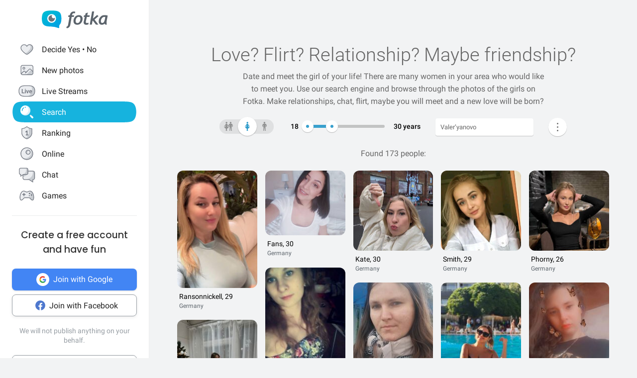

--- FILE ---
content_type: text/html; charset=UTF-8
request_url: https://en.fotka.com/szukaj/kobiety/Bialorus,Valer%E2%80%99yanovo,11259700
body_size: 18689
content:
<!DOCTYPE html>
<html lang="pl-PL">
<head>
    <!-- Google Tag Manager -->
    <script>(function(w,d,s,l,i){w[l]=w[l]||[];w[l].push({'gtm.start':
          new Date().getTime(),event:'gtm.js'});var f=d.getElementsByTagName(s)[0],
        j=d.createElement(s),dl=l!='dataLayer'?'&l='+l:'';j.async=true;j.src=
        'https://www.googletagmanager.com/gtm.js?id='+i+dl;f.parentNode.insertBefore(j,f);
      })(window,document,'script','dataLayer','GTM-NLZM4NL');</script>
    <!-- End Google Tag Manager -->
    <!-- Google Optimize -->
    <script src="https://www.googleoptimize.com/optimize.js?id=OPT-MT8JTNZ"></script>
    <!-- End Google Optimize -->
	<link rel="manifest" href="/img/manifest.json">
	<meta charset="UTF-8" />
	<meta http-equiv="X-UA-Compatible" content="IE=Edge" />
	<meta name="description" content="Thanks to the search engine, you can find people who are your type. Choose the gender, place of residence and find someone you like 💙" />
    <meta name="apple-itunes-app" content="app-id=880924228, app-argument=/>">
                <link rel="canonical" href="https://fotka.com/szukaj/kobiety/Bialorus,Valer%E2%80%99yanovo,11259700"/>
        							<link rel="next" href="https://fotka.com/szukaj/kobiety/Bialorus,Valer%E2%80%99yanovo,11259700/s-2"/>
				<meta name="viewport" content="width=device-width, initial-scale=1.0, maximum-scale=1.0, user-scalable=no" />
	<meta name="theme-color" content="#389BC4">
	<title>Find a girl in your area on Fotka | Fotka.com</title>		
    <script type="text/javascript">
      window.gtag_enable_tcf_support = true;
      if (typeof(window.__gCrWeb) === 'undefined') {
        window['__gCrWeb'] = {};
      }
      window._config = {};
      window._config.staticUrl = { js: 'https://fotka.com/js/', css: 'https://fotka.com/css/', img: 'https://fotka.com/img/', api: 'https://api.fotka.com/v2/' };

                var img_url = 'https://fotka.com/img/';
        var css_url = 'https://fotka.com/css/';
        var api_url = 'https://api.fotka.com/v2/';
	</script>
	<script type="text/javascript">
      var sessionStore = '{"user":{"id":0,"login":"niezalogowany","av_96":"","star":0,"lang":"en","end_star_timestamp":null,"allow_notify":false,"active_promotion":false,"message_sound":false,"thumbnail":null,"acl_role":null,"promotion":null,"free_star":null,"gender":null,"avatar_id":0,"verified":false,"percentage_completion_features":0,"percentage_completion_partner_features":0,"filter_data":{"from":18,"to":30,"gender":"all"}},"counters":{"promotions":0,"messages":0,"notifications":0,"views":0,"decisions":0,"votes":0,"friends":0},"site":{"page":"search","menuRWDIsHidden":true}}';
      var parseSession = JSON.parse(sessionStore);
    </script>
    <link href="https://fotka.com/css/newstyle.0.css" media="screen" rel="stylesheet" type="text/css" />
<link href="https://fotka.com/css/dist/main.1767954546.css" media="screen" rel="stylesheet" type="text/css" />
<link href="https://fotka.com/css/szukaj.0.css" media="screen" rel="stylesheet" type="text/css" />	    <script src="https://fotka.com/js/utils.0.js"></script>
		<link rel="search" type="application/opensearchdescription+xml" href="/files/visualsearch.xml" title="Fotka szukaj znajomych"/>
	
    <script type="text/javascript">
        (function () {
                        window.readCookie = function(n){for(var r=n+"=",t=document.cookie.split(";"),e=0;e<t.length;e++){for(var i=t[e];" "==i.charAt(0);)i=i.substring(1,i.length);if(0==i.indexOf(r))return i.substring(r.length,i.length)}return null};
            var segments = window.location.pathname.substr(1).split('/');

                window._route = {"type": 0, "login": "", "segments": []};
                window._route.type = (segments.length > 0 && ['profil', 'taknie'].indexOf(segments[0]) !== -1) ? 1 : (readCookie('user') ? 2 : 0);
                window._route.login = (window._route.type === 1 && segments.length > 1) ? segments[1] : "";
                window._route.segments = segments.length > 0 ? segments : [];
            }());
        </script>
        <script src="https://fotka.com/js/dist/i18next.1767954546.js"></script>
        <script src="https://fotka.com/js/raven.0.js"></script>
<script>
	if (window.location.origin.indexOf("file://") !== -1) {
		Raven = null;
	}
</script>
    <script>
		if (typeof(Raven) === "object" && null !== Raven) {
			Raven.config('https://e1a6bd04fcfa404d8c131a62db399ce6@sentry1.asteroid.pl/3', {
				whitelistUrls: [/fotka\.com/, /s\.fotka\.pl/],
                environment: 'prod',
				ignoreUrls: [/adsafeprotected\.com/, '/js/raven.js', /metrics\.nt\.vc/, /mazeability\.com/,
					/yabidos\.com/, /solartrendinc\.com/, /gemius\.pl/, /determineyourroad\.com/, /graph\.facebook\.com/i,
					/extensions\//i, /^chrome:\/\//i, /anyplacetrivial\.com/, /s1\.adform\.net/, /adx\.adform\.net/,
					/adserver\.adtech\.de/, /rubiconproject\.com/
				],
				ignoreErrors: [/evaluating \'r\.document\.body\'/, 'SecurityError', /NS_ERROR_NOT_INITIALIZED/, 'fb_xd_fragment', 'InvalidPointerId',
					/NS_ERROR_FAILURE/, /Load timeout for modules/, /Blocked a frame with origin/, /Failed to execute \'send\' on \'XMLHttpRequest\':/ ,'QuotaExceededError', 'Brak uprawnień',
					/No script context is available in which to execute the script/, /NPObject/, 'Cannot read property \'tagFrame\' of undefined',"Unexpected token <",
					'Unexpected token \'<\'', 'Can\'t execute code from a freed script', '\'r3px\' is undefined', 'Nie można wykonać kodu programu ze skryptu uwolnionego', 'r3px is not defined', 'Can\'t find variable: r3px',
					'Object [object Object] has no method \'aliasBidder\''
				],
				shouldSendCallback: function(data) {
					var sampleRate = 30; // only send 30% of errors
					return (Math.random() * 100 <= sampleRate);
				}
			}).install();
		}
    </script>
        <script src="https://fotka.com/js/dist/isOldBrowser.1767954546.js"></script>
    
    	<script type="text/javascript">window._currentUser = {"id":0,"login":null,"name":null,"photoId":0,"isPro":false,"av_64":"","av_96":"","aclRole":"niezalogowany","acl":null,"gender":null,"age":0,"extraFeatures":null,"color":"","star":0,"status":0,"bans":null,"ft":false,"fp":false,"location":null,"firstStar":false,"isPhpMobile":false,"navigator":"Near","ad":{"fotoUrl":"","fotoAv32":"","fotoAv96":"","province":"","city":"","ageGroup":"","noMarketing":"","emailAddressHash":"","features":""},"node":{"url":"https:\/\/n.fotka.com?uid=-30752384&hash=2b67965c8f0822d0688f31b27dcbf2d8&ulogin=niezalogowany&uavatar=https%3A%2F%2Ffotka.com%2Fimg%2Fusers%2Fav%2Fm_48_6.png"},"setup":0,"hasBannedDecisions":false,"allow_notify":false,"allow_profile_data":false};</script>


                <script type="text/javascript">
            if (typeof(Raven) === "object" && null !== Raven) {
                Raven.setUserContext(window._currentUser);
            }
        </script>
        <script type="text/javascript">
            (function () { if(window._route.type === 2) {
                document.write(
                    '<scr' + 'ipt>(function(){' +
                    'if(window.location.pathname === "/") {' +
                    'if(typeof(window._currentUser) !== "undefined" && window._currentUser !== null && window._currentUser.hasOwnProperty("id") && window._currentUser.id > 0) {' +
                    'window.location.href="/navigator/next.php";' +
                    '}' +
                    '}' +
                    '}());</scr' + 'ipt>');
            }}());
        </script>


	<script type="text/javascript" src="https://cdnjs.cloudflare.com/ajax/libs/socket.io/4.4.0/socket.io.min.js"></script>
<script type="text/javascript" src="https://fotka.com/js/dist/i18next.1767954546.js"></script>
<script type="text/javascript" src="https://fotka.com/js/jquery.0.js"></script>
<script type="text/javascript" src="https://fotka.com/js/f.1765184849.js"></script>
<script type="text/javascript">
    //<![CDATA[
    var kraje = {242:"Afganistan",102:"Albania",103:"Algieria",104:"Andora",105:"Angola",106:"Arabia Saudyjska",107:"Argentyna",108:"Armenia",109:"Australia",110:"Austria",111:"Azerbejdżan",112:"Bahamy",113:"Bangladesz",114:"Belgia",115:"Benin",116:"Białoruś",117:"Boliwia",118:"Bośnia i Hercegowina",119:"Botswana",120:"Brazylia",121:"Bułgaria",122:"Burkina Faso",123:"Chile",124:"Chiny",125:"Chorwacja",126:"Cypr",127:"Czad",251:"Czarnogóra",128:"Czechy",129:"Dania",130:"Dominika",131:"Dominikana",132:"Egipt",133:"Ekwador",134:"Erytrea",135:"Estonia",136:"Etiopia",137:"Filipiny",138:"Finlandia",139:"Francja",140:"Gabon",141:"Ghana",142:"Grecja",249:"Gruzja",143:"Gujana",144:"Gwatemala",145:"Haiti",146:"Hiszpania",147:"Holandia (Niderlandy)",148:"Honduras",250:"Hong Kong",149:"Indie",150:"Indonezja",151:"Irak",152:"Iran",153:"Irlandia",154:"Islandia",155:"Izrael",156:"Jamajka",157:"Japonia",158:"Jemen",159:"Jordania",160:"Kambodża",161:"Kamerun",162:"Kanada",247:"Katar",163:"Kazachstan",164:"Kenia",165:"Kolumbia",166:"Kongo",167:"Korea Południowa",168:"Korea Północna",169:"Kostaryka",170:"Kuba",171:"Kuwejt",172:"Liban",173:"Liberia",174:"Libia",175:"Liechtenstein",176:"Litwa",177:"Luksemburg",178:"Łotwa",252:"Macedonia",179:"Madagaskar",180:"Malawi",181:"Malezja",182:"Mali",183:"Malta",184:"Maroko",185:"Mauretania",186:"Meksyk",187:"Mołdawia",188:"Monako",189:"Mongolia",190:"Mozambik",191:"Namibia",192:"Nepal",193:"Niemcy",194:"Niger",195:"Nigeria",196:"Nikaragua",197:"Norwegia",198:"Nowa Zelandia",199:"Oman",200:"Pakistan",248:"Palestyna",201:"Panama",202:"Papua-Nowa Gwinea",203:"Paragwaj",204:"Peru",101:"Polska",205:"Portugalia",206:"Rosja",207:"RPA",208:"Rumunia",209:"Salwador",210:"San Marino",211:"Senegal",243:"Serbia",212:"Sierra Leone",213:"Singapur",214:"Słowacja",215:"Słowenia",216:"Somalia",217:"Sri Lanka",218:"Stany Zjednoczone",219:"Sudan",246:"Sudan Południowy",220:"Surinam",245:"Syria",221:"Szwajcaria",222:"Szwecja",223:"Tajlandia",244:"Tajwan",224:"Tanzania",225:"Togo",226:"Tunezja",227:"Turcja",228:"Turkmenistan",229:"Uganda",230:"Ukraina",231:"Urugwaj",232:"Uzbekistan",233:"Watykan",234:"Wenezuela",235:"Węgry",236:"Wielka Brytania",237:"Wietnam",238:"Włochy",239:"Wybrzeże Kości Słoniowej",240:"Zambia",241:"Zimbabwe",253:"Zjednoczone Emiraty Arabskie"}    //]]>
</script>
<script type="text/javascript">
    //<![CDATA[
    var wojewodztwa = {1:"dolnośląskie",2:"kujawsko-pomorskie",3:"lubelskie",4:"lubuskie",5:"łódzkie",6:"małopolskie",7:"mazowieckie",8:"opolskie",9:"podkarpackie",10:"podlaskie",11:"pomorskie",12:"śląskie",13:"świętokrzyskie",14:"warmińsko-mazurskie",15:"wielkopolskie",16:"zachodniopomorskie"}    //]]>
</script>
<script type="text/javascript">
    //<![CDATA[
    var fields_k = {
	'urodziny': {1:'have a birthday today'},
	'papierosy': {6:"I don't smoke",2:"indifferent",3:"I smoke"},
	'alkohol': {1:"I don't drink",2:"indifferent",4:"I drink"},
	'dzieci': {4:"I have",3:"I don't want to",7:"I'd like to have",8:"I don't have"},
	'zwiazek': {1:"single",2:"in a relationship"},
	'wzrost': null,
    'online': {1:"are online now"}
};
var fields_m = {
	'urodziny': {1:'have a birthday today'},
	'papierosy': {6:"I don't smoke",2:"indifferent",3:"I smoke"},
	'alkohol': {1:"I don't drink",2:"indifferent",4:"I drink"},
	'dzieci': {4:"I have",3:"I don't want to",7:"I'd like to have",8:"I don't have"},
	'zwiazek': {1:"single",2:"in a relationship"},
	'wzrost': null,
    'online': {1:"are online now"}
};
    //]]>
</script>
<script type="text/javascript" src="https://fotka.com/js/core/jquery/jquery-ui-min.0.js"></script>
<script type="text/javascript" src="https://fotka.com/js/imageLoaded.0.js"></script>
<script type="text/javascript" src="https://fotka.com/js/szukaj.1765184849.js"></script>
<script type="text/javascript" src="https://fotka.com/js/fb.0.js"></script>
<script type="text/javascript" src="https://fotka.com/js/google.0.js"></script>
<script type="text/javascript" src="https://fotka.com/js/core/jquery/jquery.ui.touch-punch-min.0.js"></script>
<script type="text/javascript">
    //<![CDATA[
    action('set_navigator',{co: 'Search2', hash: 'b8034cb5c341666581ed5e5eda70eadeae40bf7acd4b19f0878793eb8f64f726'}, undefined, function(){});    //]]>
</script>
<script type="text/javascript">
    //<![CDATA[
    var filtr_sex='m';    //]]>
</script>
	<script type="text/javascript">
 		if (top.location != self.location) { top.location = self.location; }

		var mobile_client = false,
			tablet = false,
			ipad = false,
			iphone = false,
            session_user_id = 0;
        	</script>

	<script type="text/javascript">
		(function() {
			if (typeof(photos_google_accepted) === 'undefined') {
				if (typeof (decisionUser) !== "undefined" && typeof (decisionUser.photo_google) !== "undefined") {
					window.photos_google_accepted = decisionUser.photo_google === "tak";
				} else {
					window.photos_google_accepted = false;				}
			}
		}());
	</script>

    <script src="https://fotka.com/js/dist/adformTracker.1767954546.js"></script>

    <script type="text/javascript">
      if(parseSession.user.id !== 0 && window.dataLayer) {
        window.dataLayer.push({
          'user_id': parseSession.user.id
        });
      }
    </script>

        <link rel="apple-touch-icon" href="/img/nowafotka/ico/48.png" />
    <link rel="apple-touch-icon" sizes="76x76" href="/img/nowafotka/ico/76.png" />
    <link rel="apple-touch-icon" sizes="152x152" href="/img/nowafotka/ico/152.png" />
    <link rel="apple-touch-icon" sizes="120x120" href="/img/nowafotka/ico/120.png" />
    <script src="https://btloader.com/tag?o=6286031808102400&upapi=true" async></script>
</head>

<body itemscope itemtype="https://schema.org/ItemPage">
<!-- Google Tag Manager (noscript) -->
<noscript>
    <iframe
            src="https://www.googletagmanager.com/ns.html?id=GTM-NLZM4NL"
            height="0" width="0" style="display:none;visibility:hidden">
    </iframe>
</noscript>
<!-- End Google Tag Manager (noscript) -->

<script src="https://fotka.com/js/advertisement.0.js"></script>

<div id="app-core"></div>
<head><script defer="defer" src="/js/react/runtime.ff912b6967a6cbd6ca685.js"></script><script defer="defer" src="/js/react/2930.f45fced10b7c799b01c4e.js"></script><script defer="defer" src="/js/react/6247.f0dbe7f3c610228c61051.js"></script><script defer="defer" src="/js/react/6506.ff3561cf724fc4a9d9d99.js"></script><script defer="defer" src="/js/react/6865.f8ac4ec822998cf275f56.js"></script><script defer="defer" src="/js/react/6131.fff4e3b12ded7aa835a25.js"></script><script defer="defer" src="/js/react/9126.fec6d646e5a1c40709165.js"></script><script defer="defer" src="/js/react/9555.f819780bce09137e890ab.js"></script><script defer="defer" src="/js/react/593.fc8487c6de4e7a23f2576.js"></script><script defer="defer" src="/js/react/9136.f8a01df04fde02cbfbf30.js"></script><script defer="defer" src="/js/react/479.fb2feca5dbe2228c02dca.js"></script><script defer="defer" src="/js/react/2179.f15fe18721fc5781aef66.js"></script><script defer="defer" src="/js/react/2848.f5248efa42757200ad3ce.js"></script><script defer="defer" src="/js/react/6961.fab867f4dd70c4581a3eb.js"></script><script defer="defer" src="/js/react/7695.f1e0e660b495d0b2bcc63.js"></script><script defer="defer" src="/js/react/5728.fb46efb0c5e254088b0b1.js"></script><script defer="defer" src="/js/react/759.f5039c285436ac5c285fa.js"></script><script defer="defer" src="/js/react/appCore.fee361e01bf909ae73b78.js"></script></head>

    <div id="container" class="container is-fullhd">
        <div class="columns">
			<div class="left_column">
                <div id="left-menu"><div class="menu__column  left-menu"><section id="fotka-menu">
    <a id="menu__logo" class="is-hidden-mobile" href="/">
        <svg version="1.1" id="Layer_1" xmlns="http://www.w3.org/2000/svg" x="0" y="0" viewBox="0 0 128 36" xml:space="preserve"><style>.st3{fill:#5c646c}</style><g id="Group_8991_1_" transform="translate(206 -62)"><g id="Group_8976_4_" transform="translate(137 82)"><g id="Group_8974_6_"><g id="Group_8956_6_"><linearGradient id="Path_8206_10_" gradientUnits="userSpaceOnUse" x1="-1243.23" y1="134.198" x2="-1242.616" y2="133.409" gradientTransform="matrix(37.6182 0 0 -33.6599 46433.297 4500.187)"><stop offset="0" stop-color="#00bcd4"/><stop offset="1" stop-color="#01a3e2"/></linearGradient><path id="Path_8206_3_" d="M-304.382-3.641c0-3.631-.708-7.727-1.766-9.585-2.473-4.285-6.536-5.775-17.042-5.775s-14.567 1.49-17.045 5.775c-1.06 1.862-1.765 5.958-1.765 9.585s.707 7.727 1.765 9.59c2.385 4.13 6.263 5.66 15.95 5.764a42.168 42.168 0 0 1 13.849 2.765c1.213.5 2.082-.086 1.913-1.152-.314-2.009-.694-3.352 1.146-5.664.12-.135.237-.273.347-.417.078-.087.148-.172.23-.262l-.037.006c.247-.336.477-.684.69-1.044 1.057-1.859 1.765-5.951 1.765-9.586z" fill="url(#Path_8206_10_)"/><g id="Group_8955_6_" transform="translate(10.394 6.765)"><path id="Path_8207_3_" d="M-333.585-19.001a8.415 8.415 0 1 0 8.414 8.416v-.001a8.408 8.408 0 0 0-8.4-8.414l-.014-.001z" fill="#fff"/><path id="Subtraction_28_3_" d="M-333.532-4.473a6.167 6.167 0 1 1 1.269-12.201 3.321 3.321 0 1 0 4.737 4.638c.106.459.16.929.159 1.4a6.161 6.161 0 0 1-6.156 6.166h-.01l.001-.003z" opacity=".9" fill="#5c646c"/></g></g></g><g id="Group_8975_6_" transform="translate(47.023 1.803)"><g id="Group_8911_3_"><path id="Path_8233_3_" class="st3" d="m-331.312-11.63.033-.15a4.793 4.793 0 0 1 2.291-3.663 3.532 3.532 0 0 1 3.229 0l.17.081.788-2.972-.111-.058a5.8 5.8 0 0 0-2.73-.6c-4.017 0-6.629 2.45-7.761 7.281l-.022.089h-2.479l-.517 3.147h2.539l-2.828 15.714a4 4 0 0 1-1.209 2.163 4.7 4.7 0 0 1-1.927 1.15l-.154.044.832 2.6.133-.023a7.962 7.962 0 0 0 6.549-5.809l2.7-15.844h4.227l.39-3.147-4.143-.003z"/><path id="Path_8234_3_" class="st3" d="M-317.891-11.966a9.534 9.534 0 0 0-7.434 3.32 11.9 11.9 0 0 0-2.945 8.151 6.855 6.855 0 0 0 1.862 5.164 7.269 7.269 0 0 0 5.228 1.793 9.533 9.533 0 0 0 7.5-3.336 12.2 12.2 0 0 0 2.91-8.27 6.7 6.7 0 0 0-1.845-5.048 7.354 7.354 0 0 0-5.276-1.774zm1.425 12.749a4.818 4.818 0 0 1-4.245 2.479c-2.272 0-3.423-1.332-3.423-3.958-.04-1.99.506-3.948 1.572-5.63a4.842 4.842 0 0 1 4.215-2.443c2.3 0 3.423 1.223 3.423 3.741.05 2.044-.484 4.06-1.539 5.811h-.003z"/><path id="Path_8235_3_" class="st3" d="m-282.914-12.291-8 6.824 2.167-13.351.03-.182h-3.9l-4.324 24.94-.03.184h3.981l1.176-6.764.827-.691 5.684 7.393.047.061h4.683l-7.341-9.621 7.688-6.584-2.688-2.209z"/><path id="Path_8236_3_" class="st3" d="M-264.775 1.167c-.003-.47.036-.938.118-1.4l2.065-10.941-.124-.047c-2.05-.59-4.18-.843-6.311-.748a9.745 9.745 0 0 0-7.73 3.611 13.067 13.067 0 0 0-3.07 8.7 6.2 6.2 0 0 0 1.572 4.5 5.938 5.938 0 0 0 4.442 1.613c1.97.05 3.876-.71 5.274-2.1l.133-.132.058.178c.361 1.139.912 1.719 1.637 1.719h2.447l-.062-.2a17.961 17.961 0 0 1-.449-4.753zm-2.453-9.483c-.686 4.558-1.483 7.612-2.371 9.075-.9 1.483-1.97 2.237-3.188 2.237-1.927 0-2.9-.992-2.9-2.95a9.48 9.48 0 0 1 3.215-7.512 5.666 5.666 0 0 1 3.5-1.174c.595.003 1.187.08 1.762.232l-.018.092z"/><path id="Path_8237_3_" class="st3" d="m-300.675-16.988-4.334 1.577-.913 3.781h-2.091l-.672 3.147h2.084l-2.063 9.155c-.1.426-.15.862-.151 1.3a4.482 4.482 0 0 0 1.211 3.245 4.35 4.35 0 0 0 3.209 1.242c1.635.08 3.27-.15 4.821-.677V2.604c-.942.308-1.919.495-2.908.557-1.457 0-2.2-.659-2.2-1.962.015-.546.089-1.09.221-1.62l1.832-8.063h4.954l.672-3.147h-4.922l1.25-5.357z"/></g></g></g></g></svg>    </a>
    <aside id="main-menu"></aside>
    </section>
</div></div><script type="text/javascript">
  window.setTimeout(function() {
    var prevScrollpos = window.pageYOffset;
    window.onscroll = function () {
      var currentScrollPos = window.pageYOffset;
      if (null !== document.querySelector('.bottom-menu.navbar') && null !== document.querySelector('.bottom-menu.navbar').classList) {
		  if (prevScrollpos > currentScrollPos || currentScrollPos <= 1) {
			document.querySelector('.bottom-menu.navbar').classList.remove('bottom-menu-scroll');
		  } else {
			document.querySelector('.bottom-menu.navbar').classList.add('bottom-menu-scroll');
		  }
        prevScrollpos = currentScrollPos;
      }
    }
  }, 1000);

</script>
			</div>
			<div id="container-column" class="column">

    <script type="text/javascript" src="https://fotka.com/js/detektor.0.js"></script>
	<script type="text/javascript" src="//static.criteo.net/js/ld/publishertag.js"></script>
	<script type="text/javascript" src="https://fotka.com/js/spolecznoscinet.0.js"></script>
	<script type="text/javascript">
	  if (typeof (SpolecznosciNet) !== "undefined") {
		var spolecznosciNet = new SpolecznosciNet();
	  }
	</script>
	<div id="content-header">
    </div>

	    <div id="content" class="column" >
        							<div id="search-results" class="shadow-box">
            <div id="search-header">
        <h1>
            Love? Flirt? Relationship? <span id="header-search-span"> Maybe friendship?</span>
        </h1>
        <h2>
                            Date and meet the girl of your life! There are many women in your area who would like to meet you. Use our search engine and browse through the photos of the girls on Fotka. Make relationships, chat, flirt, maybe you will meet and a new love will be born?                    </h2>
</div>
        <form action="/szukaj" method="post" name="form_szukaj" id="form_szukaj">
        <input type="hidden" name="wzrost_od" id="wzrost_od_hidden" value=""/>
        <input type="hidden" name="wzrost_do" id="wzrost_do_hidden" value=""/>
        <input type="hidden" name="only_login" id="only_login"
               value="0"/>
        <div id="search-trigger-rwd">
            <p></p>
            <div id="search-filter-button"
                 class="search-button-small"><svg xmlns="http://www.w3.org/2000/svg" viewBox="0 0 24 24"><style>.st61{fill:#5c646b}</style><g id="objects"><path class="st61" d="M2.981 7.972h2.216c.348 1.703 1.859 2.988 3.663 2.988s3.315-1.285 3.663-2.989h8.412a.75.75 0 000-1.5h-8.412c-.348-1.703-1.859-2.989-3.663-2.989s-3.315 1.286-3.663 2.99H2.981a.75.75 0 000 1.5zM8.86 4.96c1.247 0 2.261 1.015 2.261 2.261S10.107 9.483 8.86 9.483 6.6 8.468 6.6 7.222 7.613 4.96 8.86 4.96zM20.936 16.317h-1.857c-.348-1.703-1.859-2.989-3.663-2.989s-3.315 1.285-3.663 2.989h-8.77a.75.75 0 000 1.5h8.77c.348 1.703 1.859 2.989 3.663 2.989s3.315-1.285 3.663-2.989h1.857a.75.75 0 000-1.5zm-5.521 3.011c-1.247 0-2.261-1.015-2.261-2.261s1.014-2.261 2.261-2.261 2.261 1.015 2.261 2.261-1.014 2.261-2.261 2.261z"/></g></svg></div>
        </div>
        <div id="search-controls">
                        <div class="search-controls-group">
                <div class="search-control" style="margin-top: 4px;">
                    <div id="content-filter-gender-slider">
                        <div id="content-filter-gender-choice"
                             class="choice-female">
                        </div>
                        <div id="content-filter-genders">
                            <div id="content-filter-gender-all"
                                 class="">
                                <div class="sprites gender-button gender-button-all" title="Everyone"></div>
                            </div>
                            <div id="content-filter-gender-female"
                                 class=" on">
                                <div class="sprites gender-button gender-button-female" title="Women"></div>
                            </div>
                            <div id="content-filter-gender-male"
                                 class="">
                                <div class="sprites gender-button gender-button-male" title="Men"></div>
                            </div>
                            <input type="hidden" name="plec" id="gender-value" value="k"/>
                        </div>
                    </div>
                </div>
                <div class="search-control">
                    <div id="navi-slider-wiek-container">
                        <div class="navi-slider-wiek">
                            <div id="Wiek-label1" class="slider-range-label-wiek"></div>
                            <div class="slider-range-overlay-wiek">
                                <div id="Wiek" class="slider-range"></div>
                            </div>
                            <div id="Wiek-label2" class="slider-range-label-wiek"></div>
                        </div>
                        <input type="hidden" name="wiek_od" id="select-age1-value"
                               value="18"/>
                        <input type="hidden" name="wiek_do" id="select-age2-value"
                               value="30"/>
                    </div>
                </div>
            </div>
            <div class="search-controls-group">
                <div class="search-control">
                    <div id="location-container">
                        <input id="searched" class="location-container-search-input location-container-font" type="text"
                               value="Valer’yanovo" name="miejscowosc" autocomplete="off"
                               maxlength="30" size="30"/>
                        <input id="searched_id" type="hidden"
                               value="11259700"
                               name="miejscowosc_id"/>
                        <input id="country_id" type="hidden"
                               value="116"
                               name="country_id"/>
                        <input id="voivodeship_id" type="hidden"
                               value=""
                               name="voivodeship_id"/>
                        <input id="city_id" type="hidden"
                               value="11259700"
                               name="city_id"/>
                    </div>
                </div>
            </div>
            <div class="search-controls-group">
                <div class="search-control">
                    <div id="search-advanced-container">
                        <div id="navi-button-option-more"></div>
                        <div id="search-advanced">
                            <div id="search-advanced-before"></div>
                            <span>You can select up to three additional search criteria:</span>
                            <div>
                                <div id="search-advanced-select">
                                                                            <div id="odleglosc_id">
                                            <span class="label">Distance</span>
                                            <span class="sprites removeOption"></span>
                                        </div>
                                                                            <div id="urodziny_id">
                                            <span class="label">Birthday</span>
                                            <span class="sprites removeOption"></span>
                                        </div>
                                                                            <div id="papierosy_id">
                                            <span class="label">Cigarettes</span>
                                            <span class="sprites removeOption"></span>
                                        </div>
                                                                            <div id="alkohol_id">
                                            <span class="label">Alcohol</span>
                                            <span class="sprites removeOption"></span>
                                        </div>
                                                                            <div id="dzieci_id">
                                            <span class="label">Kids</span>
                                            <span class="sprites removeOption"></span>
                                        </div>
                                                                            <div id="zwiazek_id">
                                            <span class="label">Relationship status</span>
                                            <span class="sprites removeOption"></span>
                                        </div>
                                                                            <div id="wzrost_id">
                                            <span class="label">Height</span>
                                            <span class="sprites removeOption"></span>
                                        </div>
                                                                            <div id="imie_id">
                                            <span class="label">First name</span>
                                            <span class="sprites removeOption"></span>
                                        </div>
                                                                            <div id="surname_id">
                                            <span class="label">Last name</span>
                                            <span class="sprites removeOption"></span>
                                        </div>
                                                                            <div id="login_id">
                                            <span class="label">Login</span>
                                            <span class="sprites removeOption"></span>
                                        </div>
                                                                            <div id="school_id">
                                            <span class="label">School</span>
                                            <span class="sprites removeOption"></span>
                                        </div>
                                                                            <div id="online_id">
                                            <span class="label">Online</span>
                                            <span class="sprites removeOption"></span>
                                        </div>
                                                                    </div>
                                <div id="search-advanced-options">
                                    <div id="option-fields-1" class="option-fields" style="display: none"></div>
                                    <div id="option-fields-2" class="option-fields" style="display: none"></div>
                                    <div id="option-fields-3" class="option-fields" style="display: none"></div>
                                    <input type="hidden" name="option1" id="select-option1-value" value=""/>
                                    <input type="hidden" name="option2" id="select-option2-value" value=""/>
                                    <input type="hidden" name="option3" id="select-option3-value" value=""/>
                                </div>
                            </div>
                            <div id="search-button-container">
                                <input id="search-button" type="submit" value="Search" onclick="search();">
                            </div>
                        </div>
                    </div>
                </div>
            </div>
        </div>
        <input id="page" type="hidden" value="2" name="strona"/>
        <input type="hidden" name="search_url" value="" id="search_url"/>
    </form>
<div id="search_odleglosc">
    <div id="suggest-distance">
                <div class="option-radio">
                            <input type="radio" id="radio0" name="radio" distance-checked="1"/>
                <label for="radio0" data-distance="0"><span id="#distance-check" data-distance="Whole city"></span>Whole city</label>
                    </div>
                <div class="option-radio">
                            <input type="radio" id="radio25" name="radio" distance-checked="0"/>
                <label for="radio25" data-distance="25"><span id="#distance-check" data-distance="up to 25 km"></span>+ 25 km</label>
                    </div>
                <div class="option-radio">
                            <input type="radio" id="radio50" name="radio" distance-checked="0"/>
                <label for="radio50" data-distance="50"><span id="#distance-check" data-distance="up to 50 km"></span>+ 50 km</label>
                    </div>
                <div class="option-radio">
                            <input type="radio" id="radio75" name="radio" distance-checked="0"/>
                <label for="radio75" data-distance="75"><span id="#distance-check" data-distance="up to 75 km"></span>+ 75 km</label>
                    </div>
                <div class="option-radio">
                            <input type="radio" id="radio100" name="radio" distance-checked="0"/>
                <label for="radio100" data-distance="100"><span id="#distance-check" data-distance="up to 100 km"></span>+ 100 km</label>
                    </div>
                <div class="option-radio">
                            <input type="radio" id="radio125" name="radio" distance-checked="0"/>
                <label for="radio125" data-distance="125"><span id="#distance-check" data-distance="up to 125 km"></span>+ 125 km</label>
                    </div>
                <div class="option-radio">
                    </div>
                <div class="option-radio">
                    </div>
            </div>
    <input type="hidden" name="odleglosc" id="lokalizacja_odleglosc" value="0"/>
</div>
    <div id="search_imie">
        <span class="search-option-label">Enter name:</span>
        <input type="text" autocomplete="off" id="imie" name="imie" class="input_form"/>
        <input type="hidden" id="imie_id" name="imie_id"/>
    </div>
    <div id="search_login">
        <span class="search-option-label">Enter login:</span>
        <input type="text" id="login" name="login" class="input_form"/><br/>
        <span style="color: #969696; font-size: 12px;">The asterisk * sign means any ending of the login you are looking for.</span>
    </div>
    <div id="search_surname">
        <span class="search-option-label">Enter surname:</span>
        <input type="text" id="surname" name="surname" class="input_form"/>
    </div>
    <div id="search_school">
        <span class="search-option-label">Enter name of the school:</span>
        <input type="text" autocomplete="off" id="school" class="input_form"/>
        <input type="hidden" id="school_id" name="school"/>
        <script type="text/javascript">
          load_script('https://fotka.com/js/szkoly_sugestie.0.js', 'js', function() {
            new SzkolySugestie('school');
          });
        </script>
    </div>
    <div id="search_wzrost">
        <div class="search_wzrost_container">
            <span class="search-option-label">From</span>
            <input type="text" id="wzrost_od" name="wzrost_od" class="input_form" maxlength="3"/>
        </div>
        <div class="search_wzrost_container">
            <span class="search-option-label">To</span>
            <input type="text" id="wzrost_do" name="wzrost_do" class="input_form" maxlength="3"/>
        </div>
    </div>
            <script async defer src="https://accounts.google.com/gsi/client"
                onload="this.onload=function(){}; new GoogleSSO('googleLoginBtn', 'sso-container', 'register');"
                onreadystatechange="if (this.readyState === 'complete') this.onload()">
        </script>

        <div id="search-result-placeholder_box">
                                                <div id="search-result-info">
                        <span id="search-result-info-label">Found 173 people:
<span id="search-loading-image"><img src="https://fotka.com/img/nowafotka/load_24.gif"
                                                                     alt="Searching"></span>
</span>
                    </div>
                                    </div>
        <div id="index-container">
            <div id="register" style="width:100%; display: none; grid-row: auto / span 91; padding-top: 7px; ">
                <div id="content-login"></div>
            </div>
            <script defer="defer" src="/js/react/2930.f45fced10b7c799b01c4e.js"></script><script defer="defer" src="/js/react/6247.f0dbe7f3c610228c61051.js"></script><script defer="defer" src="/js/react/6865.f8ac4ec822998cf275f56.js"></script><script defer="defer" src="/js/react/6131.fff4e3b12ded7aa835a25.js"></script><script defer="defer" src="/js/react/9555.f819780bce09137e890ab.js"></script><script defer="defer" src="/js/react/6961.fab867f4dd70c4581a3eb.js"></script><script defer="defer" src="/js/react/ssoLogin.f8cbf3bd0a63cd71b1642.js"></script>            <div class="index-container-row-item" id="index-container-item-24095751">
    <a href="/profil/olivecrazeram92"
       title="Photos olivecrazeram92" itemprop="url">
                <div class="">
            <div class="container-avatar">
            <img class="avatar-item" src="https://c.fotka.com/amin.fotka.pl/143/947/143947086_thumbnail.1765134127.jpg"
                 alt="Photos olivecrazeram92" title="olivecrazeram92" itemprop="image"/>
            </div>
        </div>
        <div class="index-container-row-item-position">
                <span>Ransonnickell, 29</span>
                <p class="text-location">Germany</p>
    </div>
    </a>
</div>
<div class="index-container-row-item" id="index-container-item-24106105">
    <a href="/profil/fansfans225"
       title="Photos fansfans225" itemprop="url">
                <div class="">
            <div class="container-avatar">
            <img class="avatar-item" src="https://c.fotka.com/amin.fotka.pl/143/985/143985822_thumbnail.1765727937.jpg"
                 alt="Photos fansfans225" title="fansfans225" itemprop="image"/>
            </div>
        </div>
        <div class="index-container-row-item-position">
                <span>Fans, 30</span>
                <p class="text-location">Germany</p>
    </div>
    </a>
</div>
<div class="index-container-row-item" id="index-container-item-24144523">
    <a href="/profil/kdor08512"
       title="Photos kdor08512" itemprop="url">
                <div class="">
            <div class="container-avatar">
            <img class="avatar-item" src="https://c.fotka.com/amin.fotka.pl/144/137/144137552_thumbnail.1767805655.jpg"
                 alt="Photos kdor08512" title="kdor08512" itemprop="image"/>
            </div>
        </div>
        <div class="index-container-row-item-position">
                <span>Kate, 30</span>
                <p class="text-location">Germany</p>
    </div>
    </a>
</div>
<div class="index-container-row-item" id="index-container-item-24142723">
    <a href="/profil/christianasmith653"
       title="Photos christianasmith653" itemprop="url">
                <div class="">
            <div class="container-avatar">
            <img class="avatar-item" src="https://c.fotka.com/amin.fotka.pl/144/130/144130710_thumbnail.1767716206.jpg"
                 alt="Photos christianasmith653" title="christianasmith653" itemprop="image"/>
            </div>
        </div>
        <div class="index-container-row-item-position">
                <span>Smith, 29</span>
                <p class="text-location">Germany</p>
    </div>
    </a>
</div>
<div class="index-container-row-item" id="index-container-item-24141395">
    <a href="/profil/Phorny"
       title="Photos Phorny" itemprop="url">
                <div class="">
            <div class="container-avatar">
            <img class="avatar-item" src="https://c.fotka.com/amin.fotka.pl/144/125/144125473_thumbnail.1767647177.jpg"
                 alt="Photos Phorny" title="Phorny" itemprop="image"/>
            </div>
        </div>
        <div class="index-container-row-item-position">
                <span>Phorny, 26</span>
                <p class="text-location">Germany</p>
    </div>
    </a>
</div>
<div class="index-container-row-item" id="index-container-item-18744521">
    <a href="/profil/PinkRose01"
       title="Photos PinkRose01" itemprop="url">
                <div class="">
            <div class="container-avatar">
            <img class="avatar-item" src="https://c.fotka.com/amin.fotka.pl/113/428/113428055_thumbnail.1582505707.jpg"
                 alt="Photos PinkRose01" title="PinkRose01" itemprop="image"/>
            </div>
        </div>
        <div class="index-container-row-item-position">
                <span>Paula, 26</span>
                <p class="text-location">Vitunichy</p>
    </div>
    </a>
</div>
<div class="index-container-row-item" id="index-container-item-23994118">
    <a href="/profil/k16171541"
       title="Photos k16171541" itemprop="url">
                <div class="">
            <div class="container-avatar">
            <img class="avatar-item" src="https://c.fotka.com/amin.fotka.pl/143/573/143573124_thumbnail.1759924643.jpg"
                 alt="Photos k16171541" title="k16171541" itemprop="image"/>
            </div>
        </div>
        <div class="index-container-row-item-position">
                <span>Kristin, 27</span>
                <p class="text-location">Lyeskawka</p>
    </div>
    </a>
</div>
<div class="index-container-row-item" id="index-container-item-22939475">
    <a href="/profil/lenasmith0028"
       title="Photos lenasmith0028" itemprop="url">
                <div class="">
            <div class="container-avatar">
            <img class="avatar-item" src="https://c.fotka.com/amin.fotka.pl/139/598/139598681_thumbnail.1711288361.jpg"
                 alt="Photos lenasmith0028" title="lenasmith0028" itemprop="image"/>
            </div>
        </div>
        <div class="index-container-row-item-position">
                <span>Lena, 30</span>
                <p class="text-location">Germany</p>
    </div>
    </a>
</div>
<div class="index-container-row-item" id="index-container-item-23860272">
    <a href="/profil/v27493310"
       title="Photos v27493310" itemprop="url">
                <div class="">
            <div class="container-avatar">
            <img class="avatar-item" src="https://c.fotka.com/amin.fotka.pl/143/060/143060037_thumbnail.1753302666.jpg"
                 alt="Photos v27493310" title="v27493310" itemprop="image"/>
            </div>
        </div>
        <div class="index-container-row-item-position">
                <span>Виктория, 20</span>
                <p class="text-location">Zhdanovichy</p>
    </div>
    </a>
</div>
<div class="index-container-row-item" id="index-container-item-23526608">
    <a href="/profil/karinaqqq688"
       title="Photos karinaqqq688" itemprop="url">
                <div class="">
            <div class="container-avatar">
            <img class="avatar-item" src="https://c.fotka.com/amin.fotka.pl/141/799/141799860_thumbnail.1737203678.jpg"
                 alt="Photos karinaqqq688" title="karinaqqq688" itemprop="image"/>
            </div>
        </div>
        <div class="index-container-row-item-position">
                <span>Karina, 27</span>
                <p class="text-location">Hrodna</p>
    </div>
    </a>
</div>
<div class="index-container-row-item" id="index-container-item-23165652">
    <a href="/profil/cosyfranklina"
       title="Photos cosyfranklina" itemprop="url">
                <div class="">
            <div class="container-avatar">
            <img class="avatar-item" src="https://c.fotka.com/amin.fotka.pl/140/316/140316713_thumbnail.1719781895.jpg"
                 alt="Photos cosyfranklina" title="cosyfranklina" itemprop="image"/>
            </div>
        </div>
        <div class="index-container-row-item-position">
                <span>Franklina, 27</span>
                <p class="text-location">Germany</p>
    </div>
    </a>
</div>
<div class="index-container-row-item" id="index-container-item-23201096">
    <a href="/profil/abdullahfoudaldo12"
       title="Photos abdullahfoudaldo12" itemprop="url">
                <div class="">
            <div class="container-avatar">
            <img class="avatar-item" src="https://c.fotka.com/amin.fotka.pl/140/462/140462664_thumbnail.1721480054.jpg"
                 alt="Photos abdullahfoudaldo12" title="abdullahfoudaldo12" itemprop="image"/>
            </div>
        </div>
        <div class="index-container-row-item-position">
                <span>abdullahfoudaldo12, 26</span>
                <p class="text-location">Germany</p>
    </div>
    </a>
</div>
<div class="index-container-row-item" id="index-container-item-21922414">
    <a href="/profil/KarinaDion"
       title="Photos KarinaDion" itemprop="url">
                <div class="">
            <div class="container-avatar">
            <img class="avatar-item" src="https://c.fotka.com/amin.fotka.pl/134/455/134455915_thumbnail.1658249028.jpg"
                 alt="Photos KarinaDion" title="KarinaDion" itemprop="image"/>
            </div>
        </div>
        <div class="index-container-row-item-position">
                <span>KarinaDion, 26</span>
                <p class="text-location">Polonaya</p>
    </div>
    </a>
</div>
<div class="index-container-row-item" id="index-container-item-17170388">
    <a href="/profil/klaudia11920"
       title="Photos klaudia11920" itemprop="url">
                <div class="">
            <div class="container-avatar">
            <img class="avatar-item" src="https://c.fotka.com/amin.fotka.pl/099/115/99115478_thumbnail.1582779127.jpg"
                 alt="Photos klaudia11920" title="klaudia11920" itemprop="image"/>
            </div>
        </div>
        <div class="index-container-row-item-position">
                <span>klaudia11920, 28</span>
                <p class="text-location">Palanechka</p>
    </div>
    </a>
</div>
<div class="index-container-row-item" id="index-container-item-23708870">
    <a href="/profil/konaelise2811999"
       title="Photos konaelise2811999" itemprop="url">
                <div class="">
            <div class="container-avatar">
            <img class="avatar-item" src="https://c.fotka.com/amin.fotka.pl/142/485/142485674_thumbnail.1745958223.jpg"
                 alt="Photos konaelise2811999" title="konaelise2811999" itemprop="image"/>
            </div>
        </div>
        <div class="index-container-row-item-position">
                <span>DavidFranois, 26</span>
                <p class="text-location">Davyd-Haradok</p>
    </div>
    </a>
</div>
<div class="index-container-row-item" id="index-container-item-21564569">
    <a href="/profil/ksyukovalenko98m"
       title="Photos ksyukovalenko98m" itemprop="url">
                <div class="">
            <div class="container-avatar">
            <img class="avatar-item" src="https://c.fotka.com/amin.fotka.pl/132/676/132676782_thumbnail.1641983218.jpg"
                 alt="Photos ksyukovalenko98m" title="ksyukovalenko98m" itemprop="image"/>
            </div>
        </div>
        <div class="index-container-row-item-position">
                <span>ksyukovalenko98m, 27</span>
                <p class="text-location">Novoye Medvezhino</p>
    </div>
    </a>
</div>
<div class="index-container-row-item" id="index-container-item-18754088">
    <a href="/profil/Moongirlnyccc"
       title="Photos Moongirlnyccc" itemprop="url">
                <div class="">
            <div class="container-avatar">
            <img class="avatar-item" src="https://c.fotka.com/amin.fotka.pl/113/521/113521478_thumbnail.1582503667.jpg"
                 alt="Photos Moongirlnyccc" title="Moongirlnyccc" itemprop="image"/>
            </div>
        </div>
        <div class="index-container-row-item-position">
                <span>Moongirlnyccc, 26</span>
                <p class="text-location">Minsk</p>
    </div>
    </a>
</div>
<div class="index-container-row-item" id="index-container-item-22344117">
    <a href="/profil/Sheril135"
       title="Photos Sheril135" itemprop="url">
                <div class="">
            <div class="container-avatar">
            <img class="avatar-item" src="https://c.fotka.com/amin.fotka.pl/136/428/136428930_thumbnail.1677363987.jpg"
                 alt="Photos Sheril135" title="Sheril135" itemprop="image"/>
            </div>
        </div>
        <div class="index-container-row-item-position">
                <span>Sheril135, 26</span>
                <p class="text-location">Dokshytsy</p>
    </div>
    </a>
</div>
<div class="index-container-row-item" id="index-container-item-15583670">
    <a href="/profil/Pati120112"
       title="Photos Pati120112" itemprop="url">
                <div class="">
            <div class="container-avatar">
            <img class="avatar-item" src="https://c.fotka.com/amin.fotka.pl/084/919/84919520_thumbnail.1582962546.jpg"
                 alt="Photos Pati120112" title="Pati120112" itemprop="image"/>
            </div>
        </div>
        <div class="index-container-row-item-position">
                <span>Patrycja, 27</span>
                <p class="text-location">Loshnitsa</p>
    </div>
    </a>
</div>
<div class="index-container-row-item" id="index-container-item-22693824">
    <a href="/profil/Anna1999Mia2023"
       title="Photos Anna1999Mia2023" itemprop="url">
                <div class="">
            <div class="container-avatar">
            <img class="avatar-item" src="https://c.fotka.com/amin.fotka.pl/138/167/138167012_thumbnail.1694932003.jpg"
                 alt="Photos Anna1999Mia2023" title="Anna1999Mia2023" itemprop="image"/>
            </div>
        </div>
        <div class="index-container-row-item-position">
                <span>Anna1999Mia2023, 26</span>
                <p class="text-location">Shklow</p>
    </div>
    </a>
</div>
<div class="index-container-row-item" id="index-container-item-16883511">
    <a href="/profil/KarinaCC"
       title="Photos KarinaCC" itemprop="url">
                <div class="">
            <div class="container-avatar">
            <img class="avatar-item" src="https://c.fotka.com/amin.fotka.pl/096/319/96319559_thumbnail.1582826587.jpg"
                 alt="Photos KarinaCC" title="KarinaCC" itemprop="image"/>
            </div>
        </div>
        <div class="index-container-row-item-position">
                <span>KarinaCC, 29</span>
                <p class="text-location">Pioner</p>
    </div>
    </a>
</div>
<div class="index-container-row-item" id="index-container-item-21552349">
    <a href="/profil/Macha199"
       title="Photos Macha199" itemprop="url">
                <div class="">
            <div class="container-avatar">
            <img class="avatar-item" src="https://c.fotka.com/amin.fotka.pl/132/612/132612113_thumbnail.1641481893.jpg"
                 alt="Photos Macha199" title="Macha199" itemprop="image"/>
            </div>
        </div>
        <div class="index-container-row-item-position">
                <span>Henadz, 26</span>
                <p class="text-location">Khal’ch</p>
    </div>
    </a>
</div>
<div class="index-container-row-item" id="index-container-item-17390927">
    <a href="/profil/Wikusaa00124"
       title="Photos Wikusaa00124" itemprop="url">
                <div class="">
            <div class="container-avatar">
            <img class="avatar-item" src="https://c.fotka.com/amin.fotka.pl/101/504/101504371_thumbnail.1582735747.jpg"
                 alt="Photos Wikusaa00124" title="Wikusaa00124" itemprop="image"/>
            </div>
        </div>
        <div class="index-container-row-item-position">
                <span>Wiktoria, 27</span>
                <p class="text-location">Zhabinka</p>
    </div>
    </a>
</div>
<div class="index-container-row-item" id="index-container-item-15845536">
    <a href="/profil/DanceAndzia"
       title="Photos DanceAndzia" itemprop="url">
                <div class="">
            <div class="container-avatar">
            <img class="avatar-item" src="https://c.fotka.com/amin.fotka.pl/086/176/86176094_thumbnail.1582950967.jpg"
                 alt="Photos DanceAndzia" title="DanceAndzia" itemprop="image"/>
            </div>
        </div>
        <div class="index-container-row-item-position">
                <span>Magda, 27</span>
                <p class="text-location">Ros’</p>
    </div>
    </a>
</div>
<div class="index-container-row-item" id="index-container-item-22504531">
    <a href="/profil/Juliauwe"
       title="Photos Juliauwe" itemprop="url">
                <div class="">
            <div class="container-avatar">
            <img class="avatar-item" src="https://c.fotka.com/amin.fotka.pl/141/869/141869448_thumbnail.1738006004.jpg"
                 alt="Photos Juliauwe" title="Juliauwe" itemprop="image"/>
            </div>
        </div>
        <div class="index-container-row-item-position">
                <span>Julia, 27</span>
                <p class="text-location">Germany</p>
    </div>
    </a>
</div>
<div class="index-container-row-item" id="index-container-item-23292671">
    <a href="/profil/Anissajames"
       title="Photos Anissajames" itemprop="url">
                <div class="">
            <div class="container-avatar">
            <img class="avatar-item" src="https://c.fotka.com/amin.fotka.pl/140/851/140851296_thumbnail.1725845084.jpg"
                 alt="Photos Anissajames" title="Anissajames" itemprop="image"/>
            </div>
        </div>
        <div class="index-container-row-item-position">
                <span>Anissajames, 27</span>
                <p class="text-location">Germany</p>
    </div>
    </a>
</div>
<div class="index-container-row-item" id="index-container-item-10089822">
    <a href="/profil/OoOPaulinka39OoO"
       title="Photos OoOPaulinka39OoO" itemprop="url">
                <div class="">
            <div class="container-avatar">
            <img class="avatar-item" src="https://c.fotka.com/amin.fotka.pl/085/431/85431151_thumbnail.1582956967.jpg"
                 alt="Photos OoOPaulinka39OoO" title="OoOPaulinka39OoO" itemprop="image"/>
            </div>
        </div>
        <div class="index-container-row-item-position">
                <span>Paulina, 30</span>
                <p class="text-location">Hnyezna</p>
    </div>
    </a>
</div>
<div class="index-container-row-item" id="index-container-item-15933020">
    <a href="/profil/xKaroo"
       title="Photos xKaroo" itemprop="url">
                <div class="">
            <div class="container-avatar">
            <img class="avatar-item" src="https://c.fotka.com/amin.fotka.pl/103/082/103082547_thumbnail.1582703347.jpg"
                 alt="Photos xKaroo" title="xKaroo" itemprop="image"/>
            </div>
        </div>
        <div class="index-container-row-item-position">
                <span>Karolina, 27</span>
                <p class="text-location">Pruzhany</p>
    </div>
    </a>
</div>
<div class="index-container-row-item" id="index-container-item-17202261">
    <a href="/profil/OleczkaaPrg"
       title="Photos OleczkaaPrg" itemprop="url">
                <div class="">
            <div class="container-avatar">
            <img class="avatar-item" src="https://c.fotka.com/amin.fotka.pl/104/888/104888620_thumbnail.1582666867.jpg"
                 alt="Photos OleczkaaPrg" title="OleczkaaPrg" itemprop="image"/>
            </div>
        </div>
        <div class="index-container-row-item-position">
                <span>Ola, 29</span>
                <p class="text-location">Mogylovtse</p>
    </div>
    </a>
</div>
<div class="index-container-row-item" id="index-container-item-14628204">
    <a href="/profil/klauduskaxxdd"
       title="Photos klauduskaxxdd" itemprop="url">
                <div class="">
            <div class="container-avatar">
            <img class="avatar-item" src="https://c.fotka.com/amin.fotka.pl/090/798/90798194_thumbnail.1582889107.jpg"
                 alt="Photos klauduskaxxdd" title="klauduskaxxdd" itemprop="image"/>
            </div>
        </div>
        <div class="index-container-row-item-position">
                <span>Klaudia, 27</span>
                <p class="text-location">Ivanava</p>
    </div>
    </a>
</div>
        </div>
            <div class="clear"></div>
            <div class="search-pages"><div class="pages"><span>1</span><a href="/szukaj/kobiety/Bialorus,Valer%E2%80%99yanovo,11259700/s-2" alt="Search">2</a><a href="/szukaj/kobiety/Bialorus,Valer%E2%80%99yanovo,11259700/s-3" alt="Search">3</a><a href="/szukaj/kobiety/Bialorus,Valer%E2%80%99yanovo,11259700/s-4" alt="Search">4</a><a href="/szukaj/kobiety/Bialorus,Valer%E2%80%99yanovo,11259700/s-5" alt="Search">5</a><a href="/szukaj/kobiety/Bialorus,Valer%E2%80%99yanovo,11259700/s-6" alt="Search">6</a><a accesskey="x" rel="next" href="/szukaj/kobiety/Bialorus,Valer%E2%80%99yanovo,11259700/s-2" alt="Search">Next</a></div></div>
        <div id="search-footer-container">
        <div id="breadcrumbs" itemscope itemtype="https://schema.org/BreadcrumbList">
                                        <span itemprop="itemListElement" itemscope itemtype="https://schema.org/ListItem">
<a id="tooltip-fotka" href="/" itemprop="item">
                        <span itemprop="name">Fotka</span>
                    </a>
                    <meta itemprop="position" content="1">
</span>
                            <span itemprop="itemListElement" itemscope itemtype="https://schema.org/ListItem">
                        <div class="breadcrumbs-separator"></div>
                    <a id="tooltip-szukaj" href="/szukaj" itemprop="item">
                        <span itemprop="name">Szukaj</span>
                    </a>
                    <meta itemprop="position" content="2">
</span>
                            <span itemprop="itemListElement" itemscope itemtype="https://schema.org/ListItem">
                        <div class="breadcrumbs-separator"></div>
                    <a id="tooltip-sex" href="/szukaj/kobiety" itemprop="item">
                        <span itemprop="name">Kobiety</span>
                    </a>
                    <meta itemprop="position" content="3">
</span>
                            <span itemprop="itemListElement" itemscope itemtype="https://schema.org/ListItem">
                        <div class="breadcrumbs-separator"></div>
                    <a id="tooltip-country" href="/szukaj/kobiety/Bialorus" itemprop="item">
                        <span itemprop="name">Białoruś</span>
                    </a>
                    <meta itemprop="position" content="4">
</span>
                            <span itemprop="itemListElement" itemscope itemtype="https://schema.org/ListItem">
                        <div class="breadcrumbs-separator"></div>
                    <a id="tooltip-city" href="/szukaj/kobiety/Bialorus,Valer%E2%80%99yanovo,11259700" itemprop="item">
                        <span itemprop="name">Valer’yanovo</span>
                    </a>
                    <meta itemprop="position" content="5">
</span>
                            <span itemprop="itemListElement" itemscope itemtype="https://schema.org/ListItem">
                        <div class="breadcrumbs-separator"></div>
                    <a id="tooltip-age" href="/szukaj/kobiety/Bialorus,Valer%E2%80%99yanovo,11259700" itemprop="item">
                        <span itemprop="name">Wiek</span>
                    </a>
                    <meta itemprop="position" content="6">
</span>
                    </div>
                                                                            <div id="breadcrumb-tooltip-sex" class="breadcrumb-tooltip"
                     style="width: 180px">
                    <div class="mobile-tooltip-navigation-container">
                        <div class="mobile-tooltip-navigation-prev mobile-tooltip-navigation"><span
                                    class="sprites tooltip-navigation-ico"></span></div>
                        <div class="mobile-tooltip-navigation-next mobile-tooltip-navigation"><span
                                    class="sprites tooltip-navigation-ico"></span></div>
                        <div class="mobile-tooltip-navigation-exit"><span
                                    class="sprites tooltip-navigation-exit-ico"></span></div>
                    </div>
                    <ul id="sex-links">
                                                    <li>
                                <a href="/szukaj/mezczyzni/Bialorus,Valer%E2%80%99yanovo,11259700"
                                   >Mężczyźni</a>
                            </li>
                                                    <li>
                                <a href="/szukaj/wszyscy/Bialorus,Valer%E2%80%99yanovo,11259700"
                                   >Wszyscy</a>
                            </li>
                                                                    </ul>
                </div>
                                                <div id="breadcrumb-tooltip-country" class="breadcrumb-tooltip"
                     style="width: 360px">
                    <div class="mobile-tooltip-navigation-container">
                        <div class="mobile-tooltip-navigation-prev mobile-tooltip-navigation"><span
                                    class="sprites tooltip-navigation-ico"></span></div>
                        <div class="mobile-tooltip-navigation-next mobile-tooltip-navigation"><span
                                    class="sprites tooltip-navigation-ico"></span></div>
                        <div class="mobile-tooltip-navigation-exit"><span
                                    class="sprites tooltip-navigation-exit-ico"></span></div>
                    </div>
                    <ul id="country-links">
                                                    <li>
                                <a href="/szukaj/kobiety/Polska"
                                   >Polska</a>
                            </li>
                                                    <li>
                                <a href="/szukaj/kobiety/Niemcy"
                                   >Niemcy</a>
                            </li>
                                                    <li>
                                <a href="/szukaj/kobiety/Stany+Zjednoczone"
                                   >Stany Zjednoczone</a>
                            </li>
                                                    <li>
                                <a href="/szukaj/kobiety/Wielka+Brytania"
                                   >Wielka Brytania</a>
                            </li>
                                                    <li>
                                <a href="/szukaj/kobiety/Holandia+%28Niderlandy%29"
                                   >Holandia (Niderlandy)</a>
                            </li>
                                                    <li>
                                <a href="/szukaj/kobiety/Indonezja"
                                   >Indonezja</a>
                            </li>
                                                    <li>
                                <a href="/szukaj/kobiety/Francja"
                                   >Francja</a>
                            </li>
                                                    <li>
                                <a href="/szukaj/kobiety/Belgia"
                                   >Belgia</a>
                            </li>
                                                    <li>
                                <a href="/szukaj/kobiety/Algieria"
                                   >Algieria</a>
                            </li>
                                                    <li>
                                <a href="/szukaj/kobiety/Wlochy"
                                   >Włochy</a>
                            </li>
                                                    <li>
                                <a href="/szukaj/kobiety/Czechy"
                                   >Czechy</a>
                            </li>
                                                    <li>
                                <a href="/szukaj/kobiety/Hiszpania"
                                   >Hiszpania</a>
                            </li>
                                                    <li>
                                <a href="/szukaj/kobiety/Irlandia"
                                   >Irlandia</a>
                            </li>
                                                    <li>
                                <a href="/szukaj/kobiety/Norwegia"
                                   >Norwegia</a>
                            </li>
                                                    <li>
                                <a href="/szukaj/kobiety/Szwecja"
                                   >Szwecja</a>
                            </li>
                                                    <li>
                                <a href="/szukaj/kobiety/Kanada"
                                   >Kanada</a>
                            </li>
                                                    <li>
                                <a href="/szukaj/kobiety/Argentyna"
                                   >Argentyna</a>
                            </li>
                                                    <li>
                                <a href="/szukaj/kobiety/Austria"
                                   >Austria</a>
                            </li>
                                                    <li>
                                <a href="/szukaj/kobiety/Rosja"
                                   >Rosja</a>
                            </li>
                                                    <li>
                                <a href="/szukaj/kobiety/Szwajcaria"
                                   >Szwajcaria</a>
                            </li>
                                                    <li>
                                <a href="/szukaj/kobiety/Filipiny"
                                   >Filipiny</a>
                            </li>
                                                    <li>
                                <a href="/szukaj/kobiety/Meksyk"
                                   >Meksyk</a>
                            </li>
                                                    <li>
                                <a href="/szukaj/kobiety/Dania"
                                   >Dania</a>
                            </li>
                                                    <li>
                                <a href="/szukaj/kobiety/Turcja"
                                   >Turcja</a>
                            </li>
                                                    <li>
                                <a href="/szukaj/kobiety/Ukraina"
                                   >Ukraina</a>
                            </li>
                                                    <li>
                                <a href="/szukaj/kobiety/Rumunia"
                                   >Rumunia</a>
                            </li>
                                                    <li>
                                <a href="/szukaj/kobiety/Maroko"
                                   >Maroko</a>
                            </li>
                                                    <li>
                                <a href="/szukaj/kobiety/Indie"
                                   >Indie</a>
                            </li>
                                                    <li>
                                <a href="/szukaj/kobiety/Ghana"
                                   >Ghana</a>
                            </li>
                                                    <li>
                                <a href="/szukaj/kobiety/RPA"
                                   >RPA</a>
                            </li>
                                                    <li>
                                <a href="/szukaj/kobiety/Tunezja"
                                   >Tunezja</a>
                            </li>
                                                    <li>
                                <a href="/szukaj/kobiety/Australia"
                                   >Australia</a>
                            </li>
                                                    <li>
                                <a href="/szukaj/kobiety/Nigeria"
                                   >Nigeria</a>
                            </li>
                                                    <li>
                                <a href="/szukaj/kobiety/Grecja"
                                   >Grecja</a>
                            </li>
                                                    <li>
                                <a href="/szukaj/kobiety/Brazylia"
                                   >Brazylia</a>
                            </li>
                                                    <li>
                                <a href="/szukaj/kobiety/Wybrzeze+Kosci+Sloniowej"
                                   >Wybrzeże Kości Słoniowej</a>
                            </li>
                                                    <li>
                                <a href="/szukaj/kobiety/Chiny"
                                   >Chiny</a>
                            </li>
                                                    <li>
                                <a href="/szukaj/kobiety/Pakistan"
                                   >Pakistan</a>
                            </li>
                                                    <li>
                                <a href="/szukaj/kobiety/Slowacja"
                                   >Słowacja</a>
                            </li>
                                                    <li>
                                <a href="/szukaj/kobiety/Islandia"
                                   >Islandia</a>
                            </li>
                                                    <li>
                                <a href="/szukaj/kobiety/Jamajka"
                                   >Jamajka</a>
                            </li>
                                                    <li>
                                <a href="/szukaj/kobiety/Kolumbia"
                                   >Kolumbia</a>
                            </li>
                                                    <li>
                                <a href="/szukaj/kobiety/Malezja"
                                   >Malezja</a>
                            </li>
                                                    <li>
                                <a href="/szukaj/kobiety/Japonia"
                                   >Japonia</a>
                            </li>
                                                    <li>
                                <a href="/szukaj/kobiety/Portugalia"
                                   >Portugalia</a>
                            </li>
                                                    <li>
                                <a href="/szukaj/kobiety/Serbia"
                                   >Serbia</a>
                            </li>
                                                    <li>
                                <a href="/szukaj/kobiety/Gwatemala"
                                   >Gwatemala</a>
                            </li>
                                                    <li>
                                <a href="/szukaj/kobiety/Bahamy"
                                   >Bahamy</a>
                            </li>
                                                    <li>
                                <a href="/szukaj/kobiety/Litwa"
                                   >Litwa</a>
                            </li>
                                                    <li>
                                <a href="/szukaj/kobiety/Peru"
                                   >Peru</a>
                            </li>
                                                    <li>
                                <a href="/szukaj/kobiety/Egipt"
                                   >Egipt</a>
                            </li>
                                                    <li>
                                <a href="/szukaj/kobiety/Afganistan"
                                   >Afganistan</a>
                            </li>
                                                    <li>
                                <a href="/szukaj/kobiety/Chorwacja"
                                   >Chorwacja</a>
                            </li>
                                                    <li>
                                <a href="/szukaj/kobiety/Zimbabwe"
                                   >Zimbabwe</a>
                            </li>
                                                    <li>
                                <a href="/szukaj/kobiety/Finlandia"
                                   >Finlandia</a>
                            </li>
                                                    <li>
                                <a href="/szukaj/kobiety/Kuba"
                                   >Kuba</a>
                            </li>
                                                    <li>
                                <a href="/szukaj/kobiety/Cypr"
                                   >Cypr</a>
                            </li>
                                                    <li>
                                <a href="/szukaj/kobiety/Bulgaria"
                                   >Bułgaria</a>
                            </li>
                                                    <li>
                                <a href="/szukaj/kobiety/Wenezuela"
                                   >Wenezuela</a>
                            </li>
                                                    <li>
                                <a href="/szukaj/kobiety/Arabia+Saudyjska"
                                   >Arabia Saudyjska</a>
                            </li>
                                                    <li>
                                <a href="/szukaj/kobiety/Boliwia"
                                   >Boliwia</a>
                            </li>
                                                    <li>
                                <a href="/szukaj/kobiety/Iran"
                                   >Iran</a>
                            </li>
                                                    <li>
                                <a href="/szukaj/kobiety/Wegry"
                                   >Węgry</a>
                            </li>
                                                    <li>
                                <a href="/szukaj/kobiety/Chile"
                                   >Chile</a>
                            </li>
                                                    <li>
                                <a href="/szukaj/kobiety/Zjednoczone+Emiraty+Arabskie"
                                   >Zjednoczone Emiraty Arabskie</a>
                            </li>
                                                    <li>
                                <a href="/szukaj/kobiety/Bosnia+i+Hercegowina"
                                   >Bośnia i Hercegowina</a>
                            </li>
                                                    <li>
                                <a href="/szukaj/kobiety/Tajlandia"
                                   >Tajlandia</a>
                            </li>
                                                    <li>
                                <a href="/szukaj/kobiety/Korea+Poludniowa"
                                   >Korea Południowa</a>
                            </li>
                                                    <li>
                                <a href="/szukaj/kobiety/Kenia"
                                   >Kenia</a>
                            </li>
                                                    <li>
                                <a href="/szukaj/kobiety/Bangladesz"
                                   >Bangladesz</a>
                            </li>
                                                    <li>
                                <a href="/szukaj/kobiety/Luksemburg"
                                   >Luksemburg</a>
                            </li>
                                                    <li>
                                <a href="/szukaj/kobiety/Kuwejt"
                                   >Kuwejt</a>
                            </li>
                                                    <li>
                                <a href="/szukaj/kobiety/Ekwador"
                                   >Ekwador</a>
                            </li>
                                                    <li>
                                <a href="/szukaj/kobiety/Zambia"
                                   >Zambia</a>
                            </li>
                                                    <li>
                                <a href="/szukaj/kobiety/Paragwaj"
                                   >Paragwaj</a>
                            </li>
                                                    <li>
                                <a href="/szukaj/kobiety/Irak"
                                   >Irak</a>
                            </li>
                                                    <li>
                                <a href="/szukaj/kobiety/Uganda"
                                   >Uganda</a>
                            </li>
                                                    <li>
                                <a href="/szukaj/kobiety/Oman"
                                   >Oman</a>
                            </li>
                                                    <li>
                                <a href="/szukaj/kobiety/Singapur"
                                   >Singapur</a>
                            </li>
                                                    <li>
                                <a href="/szukaj/kobiety/Uzbekistan"
                                   >Uzbekistan</a>
                            </li>
                                                    <li>
                                <a href="/szukaj/kobiety/Moldawia"
                                   >Mołdawia</a>
                            </li>
                                                    <li>
                                <a href="/szukaj/kobiety/Sri+Lanka"
                                   >Sri Lanka</a>
                            </li>
                                                    <li>
                                <a href="/szukaj/kobiety/Papua-Nowa+Gwinea"
                                   >Papua-Nowa Gwinea</a>
                            </li>
                                                    <li>
                                <a href="/szukaj/kobiety/Slowenia"
                                   >Słowenia</a>
                            </li>
                                                    <li>
                                <a href="/szukaj/kobiety/Madagaskar"
                                   >Madagaskar</a>
                            </li>
                                                    <li>
                                <a href="/szukaj/kobiety/Mozambik"
                                   >Mozambik</a>
                            </li>
                                                    <li>
                                <a href="/szukaj/kobiety/Nowa+Zelandia"
                                   >Nowa Zelandia</a>
                            </li>
                                                    <li>
                                <a href="/szukaj/kobiety/Mongolia"
                                   >Mongolia</a>
                            </li>
                                                    <li>
                                <a href="/szukaj/kobiety/Haiti"
                                   >Haiti</a>
                            </li>
                                                    <li>
                                <a href="/szukaj/kobiety/Monako"
                                   >Monako</a>
                            </li>
                                                    <li>
                                <a href="/szukaj/kobiety/Lotwa"
                                   >Łotwa</a>
                            </li>
                                                    <li>
                                <a href="/szukaj/kobiety/Togo"
                                   >Togo</a>
                            </li>
                                                    <li>
                                <a href="/szukaj/kobiety/Izrael"
                                   >Izrael</a>
                            </li>
                                                    <li>
                                <a href="/szukaj/kobiety/Urugwaj"
                                   >Urugwaj</a>
                            </li>
                                                    <li>
                                <a href="/szukaj/kobiety/Sierra+Leone"
                                   >Sierra Leone</a>
                            </li>
                                                    <li>
                                <a href="/szukaj/kobiety/Kazachstan"
                                   >Kazachstan</a>
                            </li>
                                                    <li>
                                <a href="/szukaj/kobiety/Dominikana"
                                   >Dominikana</a>
                            </li>
                                                    <li>
                                <a href="/szukaj/kobiety/Panama"
                                   >Panama</a>
                            </li>
                                                    <li>
                                <a href="/szukaj/kobiety/Jemen"
                                   >Jemen</a>
                            </li>
                                                    <li>
                                <a href="/szukaj/kobiety/Wietnam"
                                   >Wietnam</a>
                            </li>
                                                    <li>
                                <a href="/szukaj/kobiety/Azerbejdzan"
                                   >Azerbejdżan</a>
                            </li>
                                                    <li>
                                <a href="/szukaj/kobiety/Kambodza"
                                   >Kambodża</a>
                            </li>
                                                    <li>
                                <a href="/szukaj/kobiety/Tanzania"
                                   >Tanzania</a>
                            </li>
                                                    <li>
                                <a href="/szukaj/kobiety/Namibia"
                                   >Namibia</a>
                            </li>
                                                    <li>
                                <a href="/szukaj/kobiety/Senegal"
                                   >Senegal</a>
                            </li>
                                                    <li>
                                <a href="/szukaj/kobiety/Nepal"
                                   >Nepal</a>
                            </li>
                                                    <li>
                                <a href="/szukaj/kobiety/Watykan"
                                   >Watykan</a>
                            </li>
                                                    <li>
                                <a href="/szukaj/kobiety/Albania"
                                   >Albania</a>
                            </li>
                                                    <li>
                                <a href="/szukaj/kobiety/San+Marino"
                                   >San Marino</a>
                            </li>
                                                    <li>
                                <a href="/szukaj/kobiety/Angola"
                                   >Angola</a>
                            </li>
                                                    <li>
                                <a href="/szukaj/kobiety/Malta"
                                   >Malta</a>
                            </li>
                                                    <li>
                                <a href="/szukaj/kobiety/Burkina+Faso"
                                   >Burkina Faso</a>
                            </li>
                                                    <li>
                                <a href="/szukaj/kobiety/Niger"
                                   >Niger</a>
                            </li>
                                                    <li>
                                <a href="/szukaj/kobiety/Honduras"
                                   >Honduras</a>
                            </li>
                                                    <li>
                                <a href="/szukaj/kobiety/Salwador"
                                   >Salwador</a>
                            </li>
                                                    <li>
                                <a href="/szukaj/kobiety/Estonia"
                                   >Estonia</a>
                            </li>
                                                    <li>
                                <a href="/szukaj/kobiety/Surinam"
                                   >Surinam</a>
                            </li>
                                                    <li>
                                <a href="/szukaj/kobiety/Liban"
                                   >Liban</a>
                            </li>
                                                    <li>
                                <a href="/szukaj/kobiety/Etiopia"
                                   >Etiopia</a>
                            </li>
                                                    <li>
                                <a href="/szukaj/kobiety/Nikaragua"
                                   >Nikaragua</a>
                            </li>
                                                    <li>
                                <a href="/szukaj/kobiety/Armenia"
                                   >Armenia</a>
                            </li>
                                                    <li>
                                <a href="/szukaj/kobiety/Benin"
                                   >Benin</a>
                            </li>
                                                    <li>
                                <a href="/szukaj/kobiety/Kostaryka"
                                   >Kostaryka</a>
                            </li>
                                                    <li>
                                <a href="/szukaj/kobiety/Sudan"
                                   >Sudan</a>
                            </li>
                                                    <li>
                                <a href="/szukaj/kobiety/Jordania"
                                   >Jordania</a>
                            </li>
                                                    <li>
                                <a href="/szukaj/kobiety/Turkmenistan"
                                   >Turkmenistan</a>
                            </li>
                                                    <li>
                                <a href="/szukaj/kobiety/Gabon"
                                   >Gabon</a>
                            </li>
                                                    <li>
                                <a href="/szukaj/kobiety/Malawi"
                                   >Malawi</a>
                            </li>
                                                    <li>
                                <a href="/szukaj/kobiety/Czad"
                                   >Czad</a>
                            </li>
                                                    <li>
                                <a href="/szukaj/kobiety/Kamerun"
                                   >Kamerun</a>
                            </li>
                                                    <li>
                                <a href="/szukaj/kobiety/Hong+Kong"
                                   >Hong Kong</a>
                            </li>
                                                    <li>
                                <a href="/szukaj/kobiety/Mali"
                                   >Mali</a>
                            </li>
                                                    <li>
                                <a href="/szukaj/kobiety/Gruzja"
                                   >Gruzja</a>
                            </li>
                                                    <li>
                                <a href="/szukaj/kobiety/Liberia"
                                   >Liberia</a>
                            </li>
                                                    <li>
                                <a href="/szukaj/kobiety/Tajwan"
                                   >Tajwan</a>
                            </li>
                                                    <li>
                                <a href="/szukaj/kobiety/Somalia"
                                   >Somalia</a>
                            </li>
                                                    <li>
                                <a href="/szukaj/kobiety/Korea+Polnocna"
                                   >Korea Północna</a>
                            </li>
                                                    <li>
                                <a href="/szukaj/kobiety/Dominika"
                                   >Dominika</a>
                            </li>
                                                    <li>
                                <a href="/szukaj/kobiety/Gujana"
                                   >Gujana</a>
                            </li>
                                                    <li>
                                <a href="/szukaj/kobiety/Macedonia"
                                   >Macedonia</a>
                            </li>
                                                    <li>
                                <a href="/szukaj/kobiety/Libia"
                                   >Libia</a>
                            </li>
                                                    <li>
                                <a href="/szukaj/kobiety/Kongo"
                                   >Kongo</a>
                            </li>
                                                    <li>
                                <a href="/szukaj/kobiety/Andora"
                                   >Andora</a>
                            </li>
                                                    <li>
                                <a href="/szukaj/kobiety/Katar"
                                   >Katar</a>
                            </li>
                                                    <li>
                                <a href="/szukaj/kobiety/Botswana"
                                   >Botswana</a>
                            </li>
                                                    <li>
                                <a href="/szukaj/kobiety/Liechtenstein"
                                   >Liechtenstein</a>
                            </li>
                                                    <li>
                                <a href="/szukaj/kobiety/Mauretania"
                                   >Mauretania</a>
                            </li>
                                                    <li>
                                <a href="/szukaj/kobiety/Syria"
                                   >Syria</a>
                            </li>
                                                    <li>
                                <a href="/szukaj/kobiety/Palestyna"
                                   >Palestyna</a>
                            </li>
                                                    <li>
                                <a href="/szukaj/kobiety/Erytrea"
                                   >Erytrea</a>
                            </li>
                                                    <li>
                                <a href="/szukaj/kobiety/Sudan+Poludniowy"
                                   >Sudan Południowy</a>
                            </li>
                                                    <li>
                                <a href="/szukaj/kobiety/Czarnogora"
                                   >Czarnogóra</a>
                            </li>
                                                                            <div id="tooltip-navigation-prev" class="tooltip-navigation"><span
                                        class="sprites tooltip-navigation-ico"></span></div>
                            <div id="tooltip-navigation-next" class="tooltip-navigation"><span
                                        class="sprites tooltip-navigation-ico"></span></div>
                                            </ul>
                </div>
                                                <div id="breadcrumb-tooltip-city" class="breadcrumb-tooltip"
                     style="width: 360px">
                    <div class="mobile-tooltip-navigation-container">
                        <div class="mobile-tooltip-navigation-prev mobile-tooltip-navigation"><span
                                    class="sprites tooltip-navigation-ico"></span></div>
                        <div class="mobile-tooltip-navigation-next mobile-tooltip-navigation"><span
                                    class="sprites tooltip-navigation-ico"></span></div>
                        <div class="mobile-tooltip-navigation-exit"><span
                                    class="sprites tooltip-navigation-exit-ico"></span></div>
                    </div>
                    <ul id="city-links">
                                                    <li>
                                <a href="/szukaj/kobiety/Bialorus,Germany,8174350"
                                   >Germany</a>
                            </li>
                                                    <li>
                                <a href="/szukaj/kobiety/Bialorus,Minsk,625144"
                                   >Minsk</a>
                            </li>
                                                    <li>
                                <a href="/szukaj/kobiety/Bialorus,Hrodna,627904"
                                   >Hrodna</a>
                            </li>
                                                    <li>
                                <a href="/szukaj/kobiety/Bialorus,Brest,629634"
                                   >Brest</a>
                            </li>
                                                    <li>
                                <a href="/szukaj/kobiety/Bialorus,Belarus%E2%80%99,8281013"
                                   >Belarus’</a>
                            </li>
                                                    <li>
                                <a href="/szukaj/kobiety/Bialorus,Slonim,621754"
                                   >Slonim</a>
                            </li>
                                                    <li>
                                <a href="/szukaj/kobiety/Bialorus,Vitebsk,620127"
                                   >Vitebsk</a>
                            </li>
                                                    <li>
                                <a href="/szukaj/kobiety/Bialorus,Novoye+Medvezhino,624400"
                                   >Novoye Medvezhino</a>
                            </li>
                                                    <li>
                                <a href="/szukaj/kobiety/Bialorus,Gomel,627907"
                                   >Gomel</a>
                            </li>
                                                    <li>
                                <a href="/szukaj/kobiety/Bialorus,Mazyr,625324"
                                   >Mazyr</a>
                            </li>
                                                    <li>
                                <a href="/szukaj/kobiety/Bialorus,Baranovichi,630429"
                                   >Baranovichi</a>
                            </li>
                                                    <li>
                                <a href="/szukaj/kobiety/Bialorus,Lida,626081"
                                   >Lida</a>
                            </li>
                                                    <li>
                                <a href="/szukaj/kobiety/Bialorus,Popishki,8251897"
                                   >Popishki</a>
                            </li>
                                                    <li>
                                <a href="/szukaj/kobiety/Bialorus,Mahilyow,625665"
                                   >Mahilyow</a>
                            </li>
                                                    <li>
                                <a href="/szukaj/kobiety/Bialorus,Homyel%27,11259719"
                                   >Homyel'</a>
                            </li>
                                                    <li>
                                <a href="/szukaj/kobiety/Bialorus,Zasowye,619062"
                                   >Zasowye</a>
                            </li>
                                                    <li>
                                <a href="/szukaj/kobiety/Bialorus,Babruysk,630468"
                                   >Babruysk</a>
                            </li>
                                                    <li>
                                <a href="/szukaj/kobiety/Bialorus,Pinsk,623549"
                                   >Pinsk</a>
                            </li>
                                                    <li>
                                <a href="/szukaj/kobiety/Bialorus,Polishino,623304"
                                   >Polishino</a>
                            </li>
                                                    <li>
                                <a href="/szukaj/kobiety/Bialorus,Slutsk,621741"
                                   >Slutsk</a>
                            </li>
                                                                    </ul>
                </div>
                                                <div id="breadcrumb-tooltip-age" class="breadcrumb-tooltip"
                     style="width: 200px">
                    <div class="mobile-tooltip-navigation-container">
                        <div class="mobile-tooltip-navigation-prev mobile-tooltip-navigation"><span
                                    class="sprites tooltip-navigation-ico"></span></div>
                        <div class="mobile-tooltip-navigation-next mobile-tooltip-navigation"><span
                                    class="sprites tooltip-navigation-ico"></span></div>
                        <div class="mobile-tooltip-navigation-exit"><span
                                    class="sprites tooltip-navigation-exit-ico"></span></div>
                    </div>
                    <ul id="age-links">
                                                    <li>
                                <a href="/szukaj/kobiety/Bialorus,Valer%E2%80%99yanovo,11259700/16-19"
                                   title="16-19 lat">Nastolatki (16 - 19 lat)</a>
                            </li>
                                                    <li>
                                <a href="/szukaj/kobiety/Bialorus,Valer%E2%80%99yanovo,11259700/20-23"
                                   title="20-23 lat">Dziewczyny (20 - 23 lat)</a>
                            </li>
                                                    <li>
                                <a href="/szukaj/kobiety/Bialorus,Valer%E2%80%99yanovo,11259700/24-35"
                                   title="24-35 lat">Młode kobiety (24 - 35 lat)</a>
                            </li>
                                                    <li>
                                <a href="/szukaj/kobiety/Bialorus,Valer%E2%80%99yanovo,11259700/36-99"
                                   title="36+ lat">Dojrzałe kobiety (36+ lat)</a>
                            </li>
                                                                    </ul>
                </div>
                            <div id="breadcrumb-tooltip-arrow"></div>
        <a id="register-profile" href="/rejestracja?register-reference-id=szukaj">Create a profile</a>
    </div>
</div>
<script defer="defer" src="/js/react/2930.f45fced10b7c799b01c4e.js"></script><script defer="defer" src="/js/react/6247.f0dbe7f3c610228c61051.js"></script><script defer="defer" src="/js/react/6506.ff3561cf724fc4a9d9d99.js"></script><script defer="defer" src="/js/react/6865.f8ac4ec822998cf275f56.js"></script><script defer="defer" src="/js/react/6131.fff4e3b12ded7aa835a25.js"></script><script defer="defer" src="/js/react/9126.fec6d646e5a1c40709165.js"></script><script defer="defer" src="/js/react/9555.f819780bce09137e890ab.js"></script><script defer="defer" src="/js/react/593.fc8487c6de4e7a23f2576.js"></script><script defer="defer" src="/js/react/1895.f2f0bd0fb4a8954f2f5d5.js"></script><script defer="defer" src="/js/react/9785.f4ca57629b0ee01112995.js"></script><script defer="defer" src="/js/react/8154.f4fe14a579afe7bee6b7b.js"></script><script defer="defer" src="/js/react/8921.f710a37132bcf7749b3f4.js"></script><script defer="defer" src="/js/react/2901.f71c429fa1d292e8e9765.js"></script><script defer="defer" src="/js/react/6961.fab867f4dd70c4581a3eb.js"></script><script defer="defer" src="/js/react/4276.fd35b2e42abbe2512d196.js"></script><script defer="defer" src="/js/react/7695.f1e0e660b495d0b2bcc63.js"></script><script defer="defer" src="/js/react/3978.ffcf67d85176349e3dab8.js"></script><script defer="defer" src="/js/react/3732.f50c0a61e5134c9972187.js"></script><script defer="defer" src="/js/react/4711.fd171ea23b68b3ded1b61.js"></script><script defer="defer" src="/js/react/5439.f1a40881d33cf1b14c3fb.js"></script><script defer="defer" src="/js/react/authorizationForm.fcc4d1283ef116d990a86.js"></script><script type="text/javascript">
  var wiekO = $('#select-age1-value').val() != '' ? $('#select-age1-value').val() : 15;
  var wiekD = $('#select-age2-value').val() != '' ? $('#select-age2-value').val() : 36;
  var schoolName = '';
  $(document).ready(function () {
    if (typeof (_searchHash) !== 'undefined' && _searchHash.length > 0) {
      createCookie('cookie_szukaj', _searchHash, 1);
    }
                                                      if (typeof (load_script) !== 'undefined') {
load_script('https://fotka.com/js/sugestie.0.js', 'js', function () {
new Sugestie("suggest-location", "searched", {
'city': 'city_id',
'country': 'country_id',
'voivodeship': 'voivodeship_id'
});
new Sugestie("suggest-firstname", "imie", {'firstname': null});
});
}
        });
</script>
							<div style="clear:both;"></div>

                    
        
                                <!-- skyscraper_right -->
            <script type="text/javascript">
				var sas_pagename = 'nowe_zdjecia.fotka.pl.fotka';

				if ($(window).width() > 1258 && $("#content").height() > 620 && typeof checkToDisplayAds === "function" && checkToDisplayAds()) {
					document.write('<div id="skyscraper_right" style="display:block;">');

					                        document.write('	<div class="spolecznoscinet" id="spolecznosci-9" data-keywords="test,profil" style="width:160px;text-align:center;margin:0 auto;"></div>');
										document.write('</div>');

					var showPlacementSkyscraperRightSg = function(left, onload, widthPlacement) {
						var heightRight = ($(window).height()-600)/2,
							footer_offset = $('body').height()-$(window).scrollTop()-$(window).height()-$('#footer').height()+heightRight,
							startScrolling = $("#content").offset().top-heightRight;
					};

					var widthPlacementRight = $('#skyscraper_right').width(),
						adScrollingRight = true;

					if(widthPlacementRight == 0)
						widthPlacementRight = 160;

					$('#skyscraper_right').css('width', widthPlacementRight+'px');

					var right = ($(window).width() - $('#menu').width())/2 - widthPlacementRight - 14;
					showPlacementSkyscraperRightSg(right, true, widthPlacementRight);

					if(typeof adScrolling == 'undefined') {
						var adScrolling = true;
					}

					function adScrollingLeftSet(set) {
						adScrollingLeft = !!set;
					}

					if(typeof adScrollingSet == 'undefined') {
						function adScrollingSet(set) {
							adScrolling = !!set;
						}
					}

					$(window).scroll(function () {
						if(adScrolling && adScrollingRight) {
							var right = ($(window).width() - $('#menu').width())/2 - widthPlacementRight - 14;
							showPlacementSkyscraperRightSg(right, false, widthPlacementRight);
						}
					});

					function adScrollingRightSet(set) {
						adScrollingRight = !!set;
					}

					$(window).resize(function () {
						var right = ($(window).width() - $('#menu').width())/2 - widthPlacementRight - 14;
						showPlacementSkyscraperRightSg(right, false, widthPlacementRight);
					});
				} else {
					$('#skyscraper_right').hide();
				}
            </script>
            </div>
	
				<!-- Strona wygenerowana 2026-01-13 05:53:39 1 768 280 019,21 114 .114 -->
        		<script type="text/javascript">
			if (typeof checkToDisplayAds === "function" && checkToDisplayAds()) {
				document.write('<div class="spolecznoscinet" id="spolecznosci-47"></div>');
			}
		</script>
		<script type="text/javascript">
			var _qasp = _qasp || [];
			var allow_profile_data = (('undefined' !== typeof(_currentUser) && null !== _currentUser && _currentUser.hasOwnProperty('allow_profile_data')) && _currentUser.allow_profile_data == true);
            if ('undefined' !== typeof(_currentUser) && null !== _currentUser) {
              if (_currentUser.hasOwnProperty('id') && _currentUser.id > 0 && allow_profile_data) {
                _qasp.push(['setData', {
                  'Uu': true,
                  'Pl': _currentUser.gender,
                  'Wi': _currentUser.age,
                  'Wo': (_currentUser.hasOwnProperty('ad') && typeof (_currentUser.ad.province) !== 'undefined') ? _currentUser.ad.province : ''
                }]);
              }
            }
		</script>

    <script src="https://fotka.com/js/dist/webpush.1767954546.js"></script>

        </div>
            </div>
    <script type="text/javascript">
	  if (typeof (spolecznosciNet) !== "undefined") {
		if ('undefined' !== typeof (_currentUser)) {
		  spolecznosciNet.setCurrentUser(_currentUser);
		}

		if (spolecznosciNet.checkUser() && spolecznosciNet.checkProfil()) {
		  spolecznosciNet.setModuleName('other');

		  if (spolecznosciNet.checkDesktopContainerSize() && spolecznosciNet.checkDesktopAdvertisement()) {
			spolecznosciNet.setGlobalVariables();
			document.getElementById('content-header').insertAdjacentHTML('beforeend',spolecznosciNet.getTemplateDesktop());
		  } else if (spolecznosciNet.checkMobileAdvertisement() && spolecznosciNet.checkExtendedCondition()) {
            spolecznosciNet.setGlobalVariables();
            if(spolecznosciNet.getModuleName() !== "profil") {
              document.getElementById('content-header').insertAdjacentHTML('beforeend', spolecznosciNet.getTemplateMobile());
            }
		  }
		}

		  var _qasp = _qasp || [];
		  _qasp.push(['setSafe', (typeof (photos_google_accepted) === 'undefined' || photos_google_accepted === true)]);

		  			_qasp.push(['setFastPAID', 'sadFotka']);
		  
          if (typeof localStorage !== "undefined") {
              var time = Math.floor(new Date().getTime() / 1000);
              var keyLocalStorage = '_uTags_' + _currentUser.id;
              var utags = localStorage.getItem(keyLocalStorage);
              if (null !== utags) {
                  utags = JSON.parse(utags);
                  if ((utags.time || 0) < time - 60 * 5) {
                      utags = null;
                  } else if (utags.body) {
                      _qasp.push(['uTags', utags.body]);
                  }
              }

              if (!utags) {
                  $.get('/v3/users/' + _currentUser.id +
                      '/flatAdsData', [], function (response) {
                      	if (response.result) {
                            localStorage.setItem(keyLocalStorage, JSON.stringify({
                                time: time,
                                body: response.result.body
                            }));
                        }
                      }, 'json'
                  );
              }
          }
      }
</script>

</body>
</html>


--- FILE ---
content_type: text/css
request_url: https://fotka.com/css/szukaj.0.css
body_size: 6977
content:
#brd_inne {
    margin-top: 0;
    padding-top: 10px;
}

#content-header {
    max-width: 1050px
}

#search-header {
    display: none;
    margin: 0;
}

#search-header > h1 {
    font-family: 'Roboto Light', sans-serif;
    font-size: 38px;
    line-height: 38px;
    color: #666;
    text-align: center;
    margin-bottom: 12px;
    margin-top: 0;
    padding-top: 35px;
}

#search-header > h2 {
    font-family: 'Roboto', sans-serif;
    font-size: 16px;
    line-height: 25px;
    color: #666;
    text-align: center;
    width: 70%;
    margin: 0 auto;
}

#header-search-span {
    white-space: nowrap;
}

#register {
    font-family: 'Roboto', sans-serif;
    color: #666;
    display: none;
}

#register-container {
    padding: 24px;
}

#register-container > span:first-child {
    font-size: 21px;
    line-height: 29px;
    margin-bottom: 26px;
}

#LoadingInfo {
    display: block;
    margin: 14px 0;
}

.form-separator {
    height: 1px;
    width: 100%;
    max-width: 252px;
    margin: 26px auto 14px;
    position: relative;
}

.form-separator-left,
.form-separator-right {
    position: absolute;
    height: 1px;
    border-bottom: 1px solid #A7A7A7;
    width: calc(50% - 20px);
}

.form-separator-left {
    left: 0;
}

.form-separator-right {
    right: 0;
}

.form-separator-label {
    position: absolute;
    left: 50%;
    margin-left: -10px;
    margin-top: -10px;
    width: 20px;
    text-align: center;
    color: #A7A7A7;
    line-height: 22px;
}

#register-container > label {
    display: block;
    font-size: 13px;
    line-height: 29px;
    text-align: left;
    margin-top: 8px;
}

#register-container > input {
    display: block;
    position: relative;
    font-family: 'Roboto', sans-serif;
    font-size: 16px;
    line-height: 35px;
    width: 100%;
    max-width: 252px;
    height: 38px;
    padding: 0 10px;
    outline: none;
    border: 1px solid #A9A9A9;
    -webkit-border-radius: 4px;
    -moz-border-radius: 4px;
    border-radius: 4px;
}

#register-container > input[type="submit"] {
    color: #FFF;
    height: 42px;
    padding: 0;
    margin-top: 20px;
    border: none;
    background-color: #3FA4CF;
    box-shadow: 0 1px 0 0 rgba(0, 0, 0, 0.2);
    -moz-box-shadow: 0 1px 0 0 rgba(0, 0, 0, 0.2);
    -webkit-box-shadow: 0 1px 0 0 rgba(0, 0, 0, 0.2);
    cursor: pointer;
}

#register-container > input:not([type="submit"]):hover {
    border-color: #38A0CD;
}

#register-container > input:not([type="submit"]):focus {
    -webkit-box-shadow: 0 0 0 1px #38A0CD;
    -moz-box-shadow: 0 0 0 1px #38A0CD;
    box-shadow: 0 0 0 1px #38A0CD;
}

#register-container > input[type="submit"]:hover {
    background: #3395C5;
    background: -webkit-linear-gradient(#41A1CD, #3395C5);
    background: -o-linear-gradient(#41A1CD, #3395C5);
    background: -moz-linear-gradient(#41A1CD, #3395C5);
    background: linear-gradient(#41A1CD, #3395C5);
}

.galcolumn #register {
    display: block;
}

#search-controls {
    display: flex;
    justify-content: center;
    align-items: center;
    margin: 20px auto 20px auto;
    *zoom: 1;
    z-index: 1;
    position: relative;
}

.search-control {
    float: left;
    margin: 0 15px;
}

.navi-slider-wiek {
    margin-top: 4px;
}

#Wiek-label1 {
    font-family: 'Roboto Medium', sans-serif;
    font-size: 14px;
    line-height: 29px;
    text-align: right;
    min-width: 20px;
    max-width: 22px;
}

#content-filter-gender-choice {
    box-shadow: 0 1px 2px 0 rgba(0, 0, 1, 0.25);
}

#Wiek-label2 {
    font-family: 'Roboto Medium', sans-serif;
    font-size: 14px;
    line-height: 29px;
    text-align: left;
}

#menu-search .menu-indicator {
    display: block;
}

#menu li#menu-search .menu-item {
    -webkit-transition: opacity 10ms ease-in;
}

#menu li#menu-search .menu-item-text {
    -webkit-transition: opacity 10ms ease-in;
}

.slider-range-overlay-wiek {
    margin: 0 15px;
    display: inline-block;
    width: 155px;
    padding-bottom: 2px;
}

.slider-range-label-wiek {
    display: inline-block;
}

.input_form {
    font-family: 'Roboto', sans-serif;
    font-size: 13px;
    color: #666666;
    width: 170px;
    height: 35px;
    margin-top: 5px;
    padding: 0 10px;
    outline: none;
    border: none;
    -webkit-border-radius: 4px;
    -moz-border-radius: 4px;
    border-radius: 4px;
    -webkit-box-shadow: 0 0 0 1px #B1B1B1;
    -moz-box-shadow: 0 0 0 1px #B1B1B1;
    box-shadow: 0 0 0 1px #B1B1B1;
}

.input_form:hover, .input_form:focus {
    -webkit-box-shadow: 0 0 0 2px #38A0CD;
    -moz-box-shadow: 0 0 0 2px #38A0CD;
    box-shadow: 0 0 0 2px #38A0CD;
}

#search_wzrost, #search_imie, #search_surname, #search_login , #search_odleglosc, #search_school{
    display: none;
    width: 170px
}

.search-option-label {
    font-family: 'Roboto', sans-serif;
    font-size: 13px;
    line-height: 27px;
    color: #666666;
    margin-top: 5px
}

.search_wzrost_container {
    height: 30px;
    margin-bottom: 8px;
}

.search_wzrost_container .search-option-label {
    width: 20px;
    height: 27px;
    margin-right: 15px;
    float: left;
    line-height: 27px;
}

#wzrost_od, #wzrost_do {
    width: 140px;
    height: 27px;
    float: left;
    line-height: 27px;
}

/*custom form elements*/
input.hidden[type="checkbox"],
input.hidden[type="radio"] {
    display: none;
}

.option-fields {
    position: relative;
    width: 175px;
    clear: both;
}

.option-fields.imie, .option-fields.surname, .option-fields.login {
    padding-top: 5px;
}

.option-fields div.checkpool {
    margin-bottom: 8px;
}

.option-fields div.checkpool:hover label {
    color: #38A0CD;
}

.option-fields div.checkpool span, label {
    cursor: pointer;
}

#register label {
    cursor: initial;
}

.option-fields label {
    margin-left: 8px;
}

#search-result-placeholder_box {
    overflow: hidden;
    position: relative;
}

#search-result-placeholder {
    width: 102%;
}

.search-result {
    float: left;
    margin: 3px 5px 3px 0;
    padding: 5px 3px;
    width: 300px;
    background-color: #fff;
}

#slider {
    width: 284px;
}

.search-pages {
    text-align: center;
    display: table;
    margin: auto;
}

.table-separator {
    height: 1px;
    background: -moz-linear-gradient(left, rgba(255, 255, 255, 0) 0%, rgba(238, 238, 238, 1) 15%, rgba(238, 238, 238, 1) 85%, rgba(255, 255, 255, 0) 100%); /* FF3.6+ */
    background: -webkit-gradient(linear, left top, right top, color-stop(0%, rgba(255, 255, 255, 0)), color-stop(15%, rgba(238, 238, 238, 1)), color-stop(85%, rgba(238, 238, 238, 1)), color-stop(100%, rgba(255, 255, 255, 0))); /* Chrome,Safari4+ */
    background: -webkit-linear-gradient(left, rgba(255, 255, 255, 0) 0%, rgba(238, 238, 238, 1) 15%, rgba(238, 238, 238, 1) 85%, rgba(255, 255, 255, 0) 100%); /* Chrome10+,Safari5.1+ */
    background: -o-linear-gradient(left, rgba(255, 255, 255, 0) 0%, rgba(238, 238, 238, 1) 15%, rgba(238, 238, 238, 1) 85%, rgba(255, 255, 255, 0) 100%); /* Opera 11.10+ */
    background: -ms-linear-gradient(left, rgba(255, 255, 255, 0) 0%, rgba(238, 238, 238, 1) 15%, rgba(238, 238, 238, 1) 85%, rgba(255, 255, 255, 0) 100%); /* IE10+ */
    background: linear-gradient(to right, rgba(255, 255, 255, 0) 0%, rgba(238, 238, 238, 1) 15%, rgba(238, 238, 238, 1) 85%, rgba(255, 255, 255, 0) 100%); /* W3C */
    filter: progid:DXImageTransform.Microsoft.gradient(startColorstr='#00ffffff', endColorstr='#00ffffff', GradientType=1); /* IE6-9 */
    margin: 4px 0px;
    width: 100%;
    -webkit-transition: width 500ms linear;
    -moz-transition: width 500ms linear;
    -o-transition: width 500ms linear;
}

.message {
    background-position: -34px -5px;
    width: 26px;
    height: 15px;
    display: inline-block;
    float: left;
    margin-top: 3px;
}

.wyrozniona-bottom-box-bar {
    z-index: 999;
    background-image: url('/img/wstazki_szukaj.png');
    position: absolute;
    width: 70px;
    height: 70px;
    margin-top: -3px;
    margin-left: -4px;
    display: inline-block;
}

.wyrozniona-bottom-box-bar-m {
    background-position: -70px 0;
}

.kw_color {
    border-style: solid;
    border-width: 1px;
    width: 23px;
    height: 23px;
    float: left;
    cursor: pointer;
    margin-right: 8px;
    background-color: #fff
}

.bw_color {
    left: 3px;
    top: 3px;
    position: relative;
    width: 17px;
    height: 17px;
}

.bw_frame {
    border: 1px solid
}

.moneta {
    float: none;
    position: relative;
    top: -2px;
    margin-left: 5px;
}

#search-result-info {
    text-align: center;
    margin: 0;
    display: flex;
    justify-content: center;
}

#search-result-info-label {
    font-family: 'Roboto', sans-serif;
    font-size: 16px;
    color: #666666;
    text-align: center;
    line-height: 29px;
}

#search-loading-image {
    display: none;
    position: absolute;
    margin-top: 2px;
    margin-left: 10px;
}

#search-result-placeholder_box .big-infobox {
    z-index: 0;
}

#slider .ui-slider-range {
    background-position: -368px -171px;
}

#slider-holder .slider-range {
    background-position: -368px -181px;
}

#slider-holder .ui-slider-handle {
    background-position: -263px -171px;
    width: 18px;
    height: 25px;
}

#slider-holder .ui-slider-handle:hover {
    background-position: -263px -198px
}

#slider-places-container {
    position: relative;
}

#slider-places-scale {
    background-position: -368px -163px;
    height: 5px;
    width: 284px;
    position: absolute;
    top: -8px;
}

#search-results {
    padding-left: 0px;
    padding-right: 0px;
    overflow: visible;
}

#search-results.shadow-box {
    background-color: transparent;
    border-radius: 0;
    box-shadow: none;
    -webkit-box-shadow: none;
}

#navi-button-option-more {
    position: relative;
    width: 37px;
    height: 37px;
    margin: 0 auto;
    background-color: #FFFFFF;
    -moz-border-radius: 100%;
    -webkit-border-radius: 100%;
    border-radius: 100%;
    -webkit-box-shadow: 0 1px 1px 0 rgba(0, 0, 1, 0.25);
    -moz-box-shadow: 0 1px 1px 0 rgba(0, 0, 1, 0.25);
    box-shadow: 0 1px 1px 0 rgba(0, 0, 1, 0.25);
    -moz-transition: -moz-box-shadow 100ms linear;
    -webkit-transition: -webkit-box-shadow 100ms linear;
    transition: box-shadow 100ms linear;
    cursor: pointer;
}

#navi-button-option-more:hover {
    -webkit-box-shadow: 0 0 0 2px #38A0CD;
    -moz-box-shadow: 0 0 0 2px #38A0CD;
    box-shadow: 0 0 0 2px #38A0CD;
}

#navi-button-option-more:after {
    position: absolute;
    content: "";
    top: 10px;
    left: 17px;
    width: 3px;
    height: 3px;
    -webkit-border-radius: 50%;
    -moz-border-radius: 50%;
    border-radius: 50%;
    opacity: 1;
    background: #707070;
    -webkit-box-shadow: 0 7px 0 #707070, 0 14px 0 #707070;
    -moz-box-shadow: 0 7px 0 #707070, 0 14px 0 #707070;
    box-shadow: 0 7px 0 #707070, 0 14px 0 #707070;
    -moz-transition: -moz-box-shadow 100ms linear;
    -webkit-transition: -webkit-box-shadow 100ms linear;
    transition: box-shadow 100ms linear;
}

#navi-button-option-more:hover:after {
    background: #38A0CD;
    -webkit-box-shadow: 0 7px 0 #38A0CD, 0 14px 0 #38A0CD;
    -moz-box-shadow: 0 7px 0 #38A0CD, 0 14px 0 #38A0CD;
    box-shadow: 0 7px 0 #38A0CD, 0 14px 0 #38A0CD;
}

#navi-button-option-more.navi-button-option-more-selected {
    -webkit-box-shadow: 0 0 0 2px #38A0CD;
    -moz-box-shadow: 0 0 0 2px #38A0CD;
    box-shadow: 0 0 0 2px #38A0CD;
}

#navi-button-option-more.navi-button-option-more-selected:after {
    background: #38A0CD;
    -webkit-box-shadow: 0 7px 0 #38A0CD, 0 14px 0 #38A0CD;
    -moz-box-shadow: 0 7px 0 #38A0CD, 0 14px 0 #38A0CD;
    box-shadow: 0 7px 0 #38A0CD, 0 14px 0 #38A0CD;
}

#location-container {
    position: relative;
    width: 197px;
    height: 35px;
    margin-top: 1px;
    -webkit-border-radius: 4px;
    -moz-border-radius: 4px;
    border-radius: 4px;
    background-color: #FFFFFF;
    -webkit-box-shadow: 0 1px 1px 0 rgba(0, 0, 1, 0.2);
    -moz-box-shadow: 0 1px 1px 0 rgba(0, 0, 1, 0.2);
    box-shadow: 0 1px 1px 0 rgba(0, 0, 1, 0.2);
    -moz-transition: -moz-box-shadow 100ms linear;
    -webkit-transition: -webkit-box-shadow 100ms linear;
    transition: box-shadow 100ms linear;
}

#location-container:hover {
    -webkit-box-shadow: 0 0 0 2px #38A0CD;
    -moz-box-shadow: 0 0 0 2px #38A0CD;
    box-shadow: 0 0 0 2px #38A0CD;
}

#location-container.location-container-hover {
    -webkit-box-shadow: 0 0 0 2px #38A0CD;
    -moz-box-shadow: 0 0 0 2px #38A0CD;
    box-shadow: 0 0 0 2px #38A0CD;
}

input.location-container-search-input {
    width: 180px;
    height: 100%;
    float: left;
    padding: 3px 10px;
    line-height: 29px;
    border-top-left-radius: 8px;
    border-bottom-left-radius: 8px;
    border: none;
    outline: none;
    box-shadow: none;
}

.location-container-font {
    font-family: 'Roboto', sans-serif;
    font-size: 13px;
    color: #666666;
}

#location-container-vertical-line {
    width: 1px;
    height: 23px;
    float: left;
    margin: 6px 0;
    background-color: #E5E5E5;
}

#location-container-distance-label {
    width: 140px;
    height: 35px;
    float: left;
    padding: 3px 10px;
    line-height: 29px;
    cursor: pointer;
}

#location-container-distance-label:after {
    position: absolute;
    content: "";
    width: 0;
    height: 0;
    top: 16px;
    right: 10px;
    border-left: 4px solid transparent;
    border-right: 4px solid transparent;
    border-top: 5px solid #666666;
}

#suggest-location, #suggest-firstname {
    width: initial !important;
    padding: 12px 0;
    position: absolute;
    overflow: auto;
    display: none;
    z-index: 9999;
    cursor: pointer;
    -webkit-border-radius: 4px;
    -moz-border-radius: 4px;
    border-radius: 4px;
    background-color: #FFFFFF;
    border: 1px solid #CFCFCF;
    box-shadow: 0 5px 10px 0 rgba(3, 3, 3, 0.13);
    -moz-box-shadow: 0 5px 10px 0 rgba(3, 3, 3, 0.13);
    -webkit-box-shadow: 0 5px 10px 0 rgba(3, 3, 3, 0.13);
}

#suggest-location div, #suggest-firstname div {
    padding: 1px 12px;
}

#suggest-location div:hover, #suggest-firstname div:hover {
    color: #FFFFFF;
    background-color: #38A0CD;
}

#suggest-location div span, #suggest-firstname div span {
    font-family: 'Roboto', sans-serif;
    font-size: 13px;
    line-height: 29px;
}

#suggest-location div span:first-child, #suggest-firstname div span:first-child {
    color: #666666;
}

#suggest-location div span:last-child, #suggest-firstname div span:last-child {
    color: #CFCFCF;
}

#suggest-location div:hover span, #suggest-firstname div:hover span {
    color: #FFFFFF;
}

#suggest-distance {
    width: 120px;
    padding: 12px 0;
    position: absolute;
    overflow: auto;
    z-index: 9999;
    background-color: #FFFFFF;
}
#suggest-distance.animate {
    visibility: visible;
    top: 37px;
    opacity: 1;
    filter: alpha(opacity=100);
    transition: all .13s 0s linear;
}

#suggest-distance input[type="radio"] {
    display: none;
}

#suggest-distance input + label {
    line-height: 20px;
    display: flex;
}
#suggest-distance input + label > span {
    display: inline-block;
    width: 20px;
    height: 20px;
    margin: -2px 10px 0 0;
    vertical-align: middle;
    background-color: white;
    cursor: pointer;
    border-radius: 10px;
    border: 1px solid #969da3;
    background-position: 7px 7px;
}
#suggest-distance input:checked + label > span {
    background-image: url([data-uri]);
    background-color: #48abd8;
    border: 0;
    box-shadow: 0 1px 2px rgba(0, 0, 0, .16);
    border-radius: 10px;
    background-repeat: no-repeat;
    background-position: 7px 7px;
}
#suggest-distance input:hover + label > span {
    border: 2px solid #48b5de;
}
#suggest-distance input:hover:checked + label > span {
    background-color: #48b5de;
    border: none;
}
.option-radio{
    margin-bottom: 15px;
}
.suggest-distance-hidden {
    display: none !important;
}

#search-advanced-container {
    position: relative;
}

#search-advanced {
    visibility: hidden;
    opacity: 0;
    filter: alpha(opacity=0);
    position: absolute;
    width: 373px;
    height: 539px;
    padding: 18px 11px;
    -webkit-border-radius: 12px;
    -moz-border-radius: 12px;
    border-radius: 12px;
    top: 50px;
    left: -165px;
    background-color: #FFFFFF;
    border: 1px solid #CFCFCF;
    box-shadow:  0 8px 16px #0000001F;;
    -moz-box-shadow:  0 8px 16px #0000001F;;
    -webkit-box-shadow:  0 8px 16px #0000001F;;
    transition: all .13s 0s linear;
}

#search-advanced.animate {
    visibility: visible;
    top: 55px;
    opacity: 1;
    filter: alpha(opacity=100);
    transition: all .13s 0s linear;
}

#search-advanced-before {
    position: absolute;
    top: -7px;
    left: 50%;
    margin: 0 0 0 -10px;
    width: 14px;
    height: 14px;
    border: 1px solid;
    border-color: rgba(3, 3, 3, 0.13) transparent transparent rgba(3, 3, 3, 0.13);
    background: #FFFFFF;
    -ms-transform: rotate(45deg);
    -moz-transform: rotate(45deg);
    -webkit-transform: rotate(45deg);
    transform: rotate(45deg);
}

#search-advanced > span {
    font-family: 'Roboto Medium', sans-serif;
    font-size: 14px;
    line-height: 29px;
    color: #444444;
    margin: 0 10px;
}

#search-advanced-select {
    margin: 6px 0;
    float: left;
    overflow: hidden;
}

#search-advanced-select div {
    width: 142px;
    height: 30px;
    display: block;
    padding: 6px 10px;
    -webkit-border-radius: 4px;
    -moz-border-radius: 4px;
    border-radius: 4px;
    vertical-align: middle;
    cursor: pointer;
}

#search-advanced-select div span {
    font-family: 'Roboto', sans-serif;
    font-size: 13px;
    color: #666666;
}

#search-advanced-select div span.removeOption {
    display: none;
    float: right;
    width: 12px;
    height: 12px;
    position: relative;
    top: 3px;
    left: 1px;
    cursor: pointer;
}

#search-advanced-select .disabled {
    cursor: default;
}

#search-advanced-select .disabled span {
    color: #CFCFCF;
}

#search-advanced-select div:hover:not(.disabled),
#search-advanced-select .selectedOption,
#search-advanced-select .selectedOptionHover {
    background-color: #38A0CD;
}

#search-advanced-select div:hover:not(.disabled) span,
#search-advanced-select .selectedOption span,
#search-advanced-select .selectedOptionHover span {
    color: #FFFFFF;
}

#search-advanced-select div.selectedOption span.removeOption:not(:hover) {
    display: inline-block;
    background-position: -62px -151px;
}

#search-advanced-select div.selectedOption:hover span.removeOption:hover {
    display: inline-block;
    background-position: -62px -165px;
}

#search-advanced-options {
    margin: 6px 10px 6px 21px;
    float: left;
}

#search-button-container {
    position: absolute;
    bottom: 18px;
    right: 21px;
    text-align: center;
}

#search-button {
    font-family: 'Roboto Medium', sans-serif;
    font-size: 14px;
    color: #FFFFFF;
    width: 93px;
    height: 35px;
    outline: none;
    border: none;
    -webkit-border-radius: 4px;
    -moz-border-radius: 4px;
    border-radius: 4px;
    background-color: #48abd8;
    box-shadow: 0 1px 0 0 rgba(0, 0, 0, 0.2);
    -moz-box-shadow: 0 1px 0 0 rgba(0, 0, 0, 0.2);
    -webkit-box-shadow: 0 1px 0 0 rgba(0, 0, 0, 0.2);
    cursor: pointer;
}

#search-button:hover {
    background-color: #48b5de;
}

#search-button::after {
    content: '';
    width: 100%;
    height: 100%;
    position: absolute;
    z-index: 1;
    top: 0;
    left: 0;
    background: -moz-linear-gradient(top, rgba(0, 0, 0, 0.2), rgba(255, 255, 255, 0.2));
    background: -webkit-linear-gradient(top, rgba(0, 0, 0, 0.2), rgba(255, 255, 255, 0.2));
    background: -o-linear-gradient(top, rgba(0, 0, 0, 0.2), rgba(255, 255, 255, 0.2));
    background: -ms-linear-gradient(top, rgba(0, 0, 0, 0.2), rgba(255, 255, 255, 0.2));
    background: linear-gradient(to bottom, rgba(0, 0, 0, 0.2), rgba(255, 255, 255, 0.2));
}

#form_szukaj .select {
    width: 192px;
}

.search-controls-group {
    float: left;
}

.big-infobox {
    z-index: inherit !important;
}

#index-container {
    display: grid;
    grid-gap: 0;
    grid-template-columns: repeat(auto-fill, minmax(160px, 1fr));
    grid-column-gap: 16px;
    grid-auto-rows: 5px;
    margin-top: 20px;
    visibility: hidden;
}

.galcolumn {
    float: left;
    margin: 0 10px;
}

.pages {
    visibility: hidden;
}

.index-container-row-item {
    width: 100%;
    display: inline-block;
    margin-right: 13px;
    padding-bottom: 20px;
    vertical-align: top;
}
.avatar-item {
    width: 100%;
    border-radius: 12px;
    background-color: white;
    display: block;
}
.container-avatar {
    width: 100%;
    border-radius: 10px;
    background-color: white;
}

.index-container-row-item:hover strong{
    color: #0085c2;
}
.index-container-row-item img {
    display: block;
    border-radius: 12px;
}

.index-container-row-item img:hover {
    opacity: 0.8;
    transition: opacity 0.2s;
}
.index-container-row-item-position {
    font-family: 'Roboto', sans-serif;
    font-size: 14px;
    color: #444444;
    line-height: 18px;
    margin-top: 8px;
    margin-left: 4px;
    overflow: hidden;
    text-overflow: ellipsis;
    white-space: nowrap;
    max-width: 276px;
    word-break: break-all;
}

.index-container-row-item a {
    text-decoration: none;
    display: block;
}

.index-container-row-item a > img {
    display: block;
    width: 100%;
    border-radius: 12px;
}

.index-container-row-item-position span {
    color: #000;
}
.index-container-row-item:hover span{
    color: #0085c2;
}
.index-container-row-item-position a {
    color: inherit;
    text-decoration: none;
    overflow: hidden;
}

.index-container-row-item:hover a {
    color: #38A0CD;
}

.index-container-item img {
    -moz-border-radius-topleft: 4px;
    -moz-border-radius-topright: 4px;
    -webkit-border-top-left-radius: 4px;
    -webkit-border-top-right-radius: 4px;
    border-top-left-radius: 4px;
    border-top-right-radius: 4px;
}

.index-container-item img:hover {
    opacity: 1 !important;
}

.index-container-item img:hover:after {
    content: '';
    background-color: black;
    opacity: 0.2 !important;
}

.index-container-item a.zdjecie {
    position: relative;
    display: block;
    max-width: 320px;
    margin: auto;
    text-align: center;
    overflow: hidden;
}
.ranking-container-row-item-age {
    font-family: 'Roboto Medium',sans-serif;
    font-size: 14px;
    color: #444444;
    line-height: 20px;
    font-weight: normal !important;
}
.star-border {
    padding: 3px;
    border-radius: 12px;
}

.star-border img {
    border-radius: 10px;
}
.text-location {
    font-family: 'Roboto', sans-serif;
    font-size: 12px;
    line-height: 20px;
    margin: 0 auto;
    color: #5c646b;
}

.online-ico {
    margin-left: 2px;
    vertical-align: inherit;
}

div.photo > .zdjecie:after {
    content: '';
    -moz-transition: all 100ms linear;
    -webkit-transition: all 100ms linear;
    transition: all 100ms linear;
}

div.photo:hover > .zdjecie:after {
    content: '\A';
    position: absolute;
    width: 100%;
    height: 100%;
    border-top-left-radius: 4px;
    border-top-right-radius: 4px;
    top: 0;
    left: 0;
    background: rgba(0, 0, 0, 0.15);
}

div.photo:hover > .photo-author, div.photo:hover > .photo-box-indicators {
    display: block;
}

.photo-author {
    position: absolute;
    width: 100%;
    bottom: 84px;
    padding: 0 20px;
    font-size: 14px;
    color: white;
    font-family: 'Roboto Medium', sans-serif;
    display: none;
    pointer-events: none;
}

.photo-box-indicators {
    display: none;
    position: absolute;
    top: 20px;
    left: 20px;
    font-size: 14px;
    color: white;
    font-family: 'Roboto Medium', sans-serif;
    font-weight: bold;
    min-width: 90px;
    pointer-events: none;
}

.photo-box-indicator-comments {
    position: relative;
    float: left;
}

.photo-box-indicator-ok {
    position: relative;
    float: right;
}

.photo-box-comments-count {
    background-position: -56px -191px;
    width: 23px;
    height: 21px;
    float: left;
    position: relative;
}

.photo-box-comments-count-value {
    line-height: 19px;
    position: relative;
    float: left;
    margin-left: 5px;
}

.photo-box-ok-count {
    background-position: -56px -213px;
    width: 26px;
    height: 21px;
    float: left;
    position: relative;
    margin-left: 17px;
}

.photo-box-comments-ok-value {
    line-height: 19px;
    position: relative;
    float: left;
    margin-left: 5px;
}

.index-container-item > div:first-child {
    margin: 0px;
}

.index-container-item-author .avatar-container {
    float: left;
}

.index-container-item-author-info {
    font-family: 'Roboto', sans-serif;
    font-size: 14px;
    color: #444444;
    float: left;
    margin: 12px;
    line-height: 16px;
    overflow: hidden;
    white-space: nowrap;
    max-width: 276px;
    text-overflow: ellipsis;
    text-align: left;
}

.index-container-item-author-info h3 {
    font-size: inherit;
    font-weight: inherit;
}

.index-container-item-author-info h3 a {
    margin: 0;
    text-align: left;
    text-decoration: none;
    display: inline-block;
}

.index-container-item-author-info h3 a:last-child {
    margin-left: 4px;
}

.index-container-item-author-info h3 span {
    line-height: 18px;
    text-align: left;
}

.index-container-item-author-info > div:last-child {
    font-size: 13px;
    color: #666666;
    line-height: 27px;
    display: block;
}

#index-container-columns {
    min-height: 0;
}

#index-container-collection {
    display: none;
}

.index-star-ribbon {
    width: 84px;
    height: 86px;
    background-position: -423px -351px;
    position: absolute;
    top: -3px;
    right: -4px;
    z-index: 1;
}

.index-star-ribbon.star-k {
    background-position: -542px -351px;
}

.index-star-ribbon.star-m {
    background-position: -629px -351px;
}

.play_button {
    position: absolute;
    width: 71px;
    height: 71px;
    top: 50%;
    left: 50%;
    margin-left: -35px;
    margin-top: -35px;
    opacity: 1;
    z-index: 2;
}

.clear {
    text-align: center;
    padding-top: 20px;
    background: transparent;
    height: 5px;
    margin-top: -25px;
    width: 100%;
    position: relative;
}

#search-footer-container {
    position: relative;
    display: table;
    margin: 30px auto auto;
}

#search-footer-container > a {
    display: none;
    position: relative;
    font-family: 'Roboto Medium', sans-serif;
    font-size: 19px;
    color: #FFF;
    line-height: 47px;
    text-decoration: none;
    text-align: center;
    width: 252px;
    margin: 30px auto 30px;
    border-radius: 5px;
    background-color: #3FA4CF;
    cursor: pointer;
}

#search-footer-container > a:hover {
    background: #3395C5;
    background: -webkit-linear-gradient(#41A1CD, #3395C5);
    background: -o-linear-gradient(#41A1CD, #3395C5);
    background: -moz-linear-gradient(#41A1CD, #3395C5);
    background: linear-gradient(#41A1CD, #3395C5);
}

#breadcrumbs {
    font-family: 'Roboto', sans-serif;
    font-size: 14px;
    line-height: 18px;
    margin-bottom: 20px;
    padding: 0 20px;
    border-radius: 4px;
    color: #5C646B;
}
.breadcrumbs-separator{
    display:inline-block;
    width: 3px;
    height: 3px;
    border-radius: 50%;
    background-color:#999999;
    vertical-align: middle;
    margin-left: 3px;
    margin-right: 3px;
}
#breadcrumbs > span > a {
    color: #999;
    text-decoration: none;
}

#breadcrumbs > span > a:hover {
    color: #0085c2;
}

#breadcrumbs > span > span:first-child {
    margin: 0 6px;
    color: #d2d2d2;
}

#breadcrumbs > span > a > span {
    white-space: nowrap;
}

.breadcrumb-tooltip {
    display: none;
    position: absolute;
    background-color: #FFF;
    min-width: 180px;
    max-width: 360px;
    padding: 20px;
    border-radius: 4px;
    overflow: hidden;
    border: 1px solid #CFCFCF;
    -moz-box-shadow: 0 5px 10px 0 rgba(3, 3, 3, 0.13);
    -webkit-box-shadow: 0 5px 10px 0 rgba(3, 3, 3, 0.13);
    box-shadow: 0 5px 10px 0 rgba(3, 3, 3, 0.13);
    z-index: 9999;
}

#breadcrumb-tooltip-arrow {
    display: none;
    position: absolute;
    width: 14px;
    height: 14px;
    border: 1px solid;
    border-color: transparent rgba(3, 3, 3, 0.13) rgba(3, 3, 3, 0.13) transparent;
    background: #FFFFFF;
    -ms-transform: rotate(45deg);
    -moz-transform: rotate(45deg);
    -webkit-transform: rotate(45deg);
    transform: rotate(45deg);
    z-index: 9999;
}

.breadcrumb-tooltip[style*="display: block"] ~ #breadcrumb-tooltip-arrow {
    display: block;
}

#tooltip-navigation-prev {
    position: absolute;
    height: 100%;
    width: 20px;
    top: 0;
    left: -20px;
    border-top-right-radius: 4px;
    border-bottom-right-radius: 4px;
}

#tooltip-navigation-next {
    position: absolute;
    height: 100%;
    width: 20px;
    top: 0;
    left: 320px;
    border-top-left-radius: 4px;
    border-bottom-left-radius: 4px;
}

#tooltip-navigation-prev:before, #tooltip-navigation-next:before {
    content: '';
    height: 100%;
    display: inline-block;
    vertical-align: middle;
    margin-right: 0.25em;
}

.tooltip-navigation-ico {
    background-position: -45px -79px;
    width: 13px;
    height: 24px;
    display: inline-block;
    vertical-align: middle;
    -moz-transform: scale(.6);
    -webkit-transform: scale(.6);
    transform: scale(.6);
}

.tooltip-navigation-exit-ico {
    background-position: -640px -90px;
    width: 16px;
    height: 16px;
    display: inline-block;
    vertical-align: middle;
    position: relative;
    top: 1px;
}

#tooltip-navigation-prev > .tooltip-navigation-ico,
.mobile-tooltip-navigation-prev > .tooltip-navigation-ico {
    -moz-transform: rotate(180deg) scale(.6);
    -webkit-transform: rotate(180deg) scale(.6);
    transform: rotate(180deg) scale(.6);
}

#tooltip-navigation-prev:hover, #tooltip-navigation-next:hover {
    background-color: rgba(0, 0, 0, .05);
}

#tooltip-navigation-prev:hover > .tooltip-navigation-ico,
#tooltip-navigation-next:hover > .tooltip-navigation-ico {
    background-position: -60px -79px;
}

.mobile-tooltip-navigation-container {
    display: none;
    position: relative;
    top: -8px;
    height: 24px;
}

.mobile-tooltip-navigation-container > .mobile-tooltip-navigation {
    display: none;
    width: 24px;
}

.mobile-tooltip-navigation-container > .mobile-tooltip-navigation-exit {
    display: inline-block;
    float: right;
    width: 24px;
    height: 24px;
    text-align: right;
}

.breadcrumb-tooltip > ul {
    position: relative;
    left: 0;
    -webkit-column-width: 140px;
    -moz-column-width: 140px;
    column-width: 140px;
    -webkit-column-gap: 40px;
    -moz-column-gap: 40px;
    column-gap: 40px;
    -webkit-column-rule: 1px solid #E5E5E5;
    -moz-column-rule: 1px solid #E5E5E5;
    column-rule: 1px solid #E5E5E5;
}

.breadcrumb-tooltip > ul > li {
    width: 150px;
    list-style: none;
}

.breadcrumb-tooltip > ul#age-links > li {
    width: 160px;
}

.breadcrumb-tooltip > ul > li > a {
    font-family: 'Roboto', sans-serif;
    font-size: 13px;
    display: block;
    overflow: hidden;
    text-overflow: ellipsis;
    white-space: nowrap;
    color: #757575;
    text-decoration: none;
}

.breadcrumb-tooltip > ul > li > a:hover {
    color: #0085c2;
    text-decoration: underline;
}

.breadcrumb-tooltip > #sex-links {
    -webkit-column-count: 1;
    -moz-column-count: 1;
    column-count: 1;
    height: 40px;
    width: 140px;
}

.breadcrumb-tooltip > #age-links {
    -webkit-column-count: 1;
    -moz-column-count: 1;
    column-count: 1;
    width: 160px;
    padding-left: 0;
}

.breadcrumb-tooltip > #voivodeship-links, .breadcrumb-tooltip > #city-links {
    -webkit-column-count: 2;
    -moz-column-count: 2;
    column-count: 2;
    height: 194px;
    width: 140px;
    padding: 0;
}

.breadcrumb-tooltip > #country-links {
    -webkit-column-count: 15;
    -moz-column-count: 15;
    column-count: 15;
    height: 288px;
    width: 140px;
    padding: 0;
}

#rate {
    float: right;
    height: 44px;
}

#rate > span {
    float: left;
    font-family: "Roboto", sans-serif;
    color: #999;
}

#rate > span:not(:first-child) {
    margin-left: 10px;
}

/****** Style Star Rating Widget *****/
.rating {
    font-size: 13px;
    border: none;
}

.rating > input {
    display: none;
}

.rating > label:before {
    font-size: 1.5em;
    display: inline-block;
    content: "★";
}

.rating > label {
    color: #ddd;
    float: right;
}

#search-trigger-rwd.search-active > #search-filter-button svg circle, #search-trigger-rwd.search-active > #search-filter-button svg path {
    fill: #38A0CD;
}

.big-infobox {
    background: #FFF4BF;
    border: 1px #E1B849 solid;
    border-radius: 8px;
    box-shadow: 0 2px 6px #0000001F;
    padding: 1em 2em;
}

#sugestiaSzkola {
    width: initial !important;
    padding: 12px 0;
    position: absolute;
    overflow: auto;
    display: none;
    z-index: 9999;
    cursor: pointer;
    border-radius: 4px;
    background-color: #FFFFFF;
    border: 1px solid #CFCFCF;
    box-shadow: 0 5px 10px 0 rgb(3 3 3 / 13%);
}
#sugestiaSzkola table {
    width:100%;
    background:#fff
}
#sugestiaSzkola table:hover, #sugestiaSzkola table td:hover {
    color: #FFFFFF;
    background-color: #38A0CD;
}
#sugestiaSzkola table tr {
    display: block;
    margin: 0;
    padding: 1px 12px;
}
#sugestiaSzkola table td {
    width: 100%;
    padding: 0 4px;
}
#sugestiaSzkola table td.miejscowosc {
    display: none;
}

/***** CSS Magic to Highlight Stars on Hover *****/
.rating > input:checked ~ label {
    color: #41A1CD;
}
#search-trigger-rwd {
    display: none;
}
/* show gold star when clicked */
/*.rating:not(:checked) > label:hover, !* hover current star *!*/
/*.rating:not(:checked) > label:hover ~ label { color: #41A1CD;  } !* hover previous stars in list *!*/

/*.rating > input:checked + label:hover, !* hover current star when changing rating *!*/
/*.rating > input:checked ~ label:hover,*/
/*.rating > label:hover ~ input:checked ~ label, !* lighten current selection *!*/
/*.rating > input:checked ~ label:hover ~ label { color: #9acce5;  }*/
@media only screen and (max-width: 1130px) {
    .search-control {
        margin: 0 6px;
    }
}

@media only screen and (max-width: 1087px) {
    #index-container {
        margin: 12px 0 0;
    }

    #search-trigger-rwd {
        width: auto;
        margin: 19px 0 0;
        height: 40px;
        display: block;
        padding: 9px 14px 11px 14px;
        -webkit-border-radius: 4px;
        -moz-border-radius: 4px;
        border-radius: 4px;
        background-color: #FFFFFF;
        -webkit-box-shadow: 0 1px 1px 0 rgba(0, 0, 1, 0.2);
        -moz-box-shadow: 0 1px 1px 0 rgba(0, 0, 1, 0.2);
        box-shadow: 0 1px 1px 0 rgba(0, 0, 1, 0.2);
        -moz-transition: -moz-box-shadow 100ms linear;
        -webkit-transition: -webkit-box-shadow 100ms linear;
        transition: box-shadow 100ms linear;
    }

    #search-trigger-rwd * {
        display: inline;
    }

    #search-trigger-rwd > p {
        width: calc(100% - 30px);
        line-height: 24px;
        font-size: 16px;
        color: #222;
        margin: 0;
        padding: 0;
        display: inline-block;
        text-overflow: ellipsis;
        overflow: hidden;
        white-space: nowrap;
    }

    #search-filter-button {
        width: 22px;
        height: 22px;
        margin: 0 0 0 8px;
        padding: 0;
        float: right;
    }

    #search-filter-button > svg {
        width: 100%;
        height: 100%;
    }

    .search-button-small {
        width: 38px;
        height: 38px;
        margin: 0 15px;
        vertical-align: middle;
    }

    .search-button-small:hover {
        color: #0085c2;
    }

    #search-controls {
        width: auto;
        margin: -5px 0 20px;
        display: none;
        padding: 10px 10px 20px 10px;
        background-color: white;
        border-radius: 4px;
        -webkit-box-shadow: 0 1px 1px 0 rgba(0, 0, 1, 0.2);
        -moz-box-shadow: 0 1px 1px 0 rgba(0, 0, 1, 0.2);
        box-shadow: 0 1px 1px 0 rgba(0, 0, 1, 0.2);
        -moz-transition: -moz-box-shadow 100ms linear;
        -webkit-transition: -webkit-box-shadow 100ms linear;
        transition: box-shadow 100ms linear;
    }

    #location-container {
        width: auto;
        box-shadow: 0 0 0 1px #bdbdbd;
    }

    input.location-container-search-input {
        width: 145px;
    }

    #navi-button-option-more {
        box-shadow: 0 0 0 1px #bdbdbd;
    }

    #location-container-distance-label {
        width: 130px;
    }

    #search-result-placeholder_box {
        margin-top: 19px;
    }

    #register input {
        margin: 0 auto;
    }

    #search-header > h1 {
        font-family: Roboto;
        font-size: 28px;
        color: #222;
    }

    #search-header > h2 {
        color: #6d6d6d;
        font-family: Roboto;
    }

    input.location-container-search-input {
        width: 50%;
    }

    #location-container-distance-label {
        width: 40%;
    }

    #search-header {
        margin: 0 0 22px;
    }

    #register-container > input {
        max-width: 100%;
    }

    .search-controls-group {
        float: none;
        display: table;
        margin: auto;
    }

    .search-controls-group:first-child {
        margin-bottom: 24px;
    }

    .search-controls-group:last-child {
        margin-top: 24px;
    }
    .search-controls-group:last-child {
        margin-top: -37px;
        margin-left: 66%;
    }
    #location-container {
        margin-left: -70px;
    }
}

@media only screen and (max-width: 966px) {
    .index-container-item a.zdjecie {
        max-width: none;
    }

    .index-container-item a.zdjecie img.main_photo {
        width: 100% !important;
        height: auto !important;
    }

    #rate {
        float: none;
        height: 36px;
    }

    #breadcrumbs {
        line-height: 36px;
		text-align: center;
    }
    #location-container {
        margin-left: -90px;
    }
}

@media only screen and (max-width: 960px) {
    #search-result-placeholder {
        text-align: center;
    }

    #search-results {
        padding-left: 0;
        padding-right: 0;
    }

    .clear {
        padding-top: 0;
    }
}


@media only screen and (max-width: 832px) {
    .search-controls-group {
        float: none;
        display: table;
        margin: auto;
    }

    .search-controls-group:first-child {
        margin-bottom: 24px;
    }
}

@media only screen and (max-width: 768px) {
    .mobile-tooltip-navigation-container {
        display: block;
    }

    #breadcrumb-tooltip-country > .mobile-tooltip-navigation-container > .mobile-tooltip-navigation {
        display: inline-block;
    }

    #tooltip-navigation-prev:hover,
    #tooltip-navigation-next:hover {
        background: none;
    }

    #tooltip-navigation-prev > span,
    #tooltip-navigation-next > span {
        background: none;
    }

    #search-header > h2 {
        width: 90%;
    }

    #search-footer-container > a {
        margin-bottom: 50px;
    }
    #index-container {
        grid-template-columns: repeat(auto-fill, minmax(160px, 1fr));
        grid-column-gap: 12px;
    }

}

@media only screen and (max-width: 495px) {
    .search-controls-group {
        display: block;
    }

    .search-control {
        float: none !important;
        display: table;
        margin: 20px auto !important;
    }
    #register{
        grid-column: 1 / 3 !important;
    }
    .search-controls-group:last-child {
        margin-top: 24px;
        margin-left: 0;
    }
    #location-container {
        margin-left: 0;
    }
}

@media only screen and (max-width: 352px) {
    #location-container {
        width: 292px;
    }

    input.location-container-search-input {
        width: 148px;
    }
}
@media only screen and (max-width: 360px){
    #ranking-container {
        margin: 9px;
    }
}
/* pasek do rozwijania filtrow na rwd */

@media only screen and (max-width: 1024px) {

    #content-filter {
        margin-left: 0;
    }
}
@media only screen and (min-width: 768px) {
    #register {
        display: none;
    }
}

@media only screen and (max-width: 320px) {
    #search-trigger-rwd {
        margin: 5px;
    }

    #search-controls {
        margin: -10px 5px 6px 5px
    }
}

#header, #content, #footer {
    padding-bottom: 0;
}

@media only screen and (max-width: 768px ) {
    #search-results.shadow-box {
        padding-top: 1px;
    }
    .pages {
        margin-left: auto;
    }
    #register{
        grid-row: auto / span 95 !important;
        grid-column: 3 / 5;
        padding-left: 24px;
        padding-right: 24px;
        margin-bottom: 16px;
        border-radius: 8px;
        background-color: white;
    }
}

@media only screen and (max-width: 400px) {
    #index-container {
        grid-template-columns: repeat(auto-fill, minmax(140px, 1fr));
    }
}

@media only screen and (max-width: 346px) {
    #index-container {
        display: inline-block;
    }

    .index-container-row-item {
        width: 100%;
    }
}


--- FILE ---
content_type: application/javascript
request_url: https://fotka.com/js/szkoly_sugestie.0.js
body_size: 1506
content:

if($('#sugestiaSzkola').length==0) {
	$('body').append('<div id="sugestiaSzkola" class="BoxShadow"></div>');
}

SzkolySugestie = function(obj) {
	var instance = this,
	ss = $('#sugestiaSzkola'),
	szkoly_ile_znaleziono = 0,
	dane = [],
	szkola_wpisana = '',
	szkoly_obj = obj,
	zaznaczone = 0,
	searchTimeout = false;

	$('body').click(function(){
		ss.hide();
	});

	$('#' + szkoly_obj).keypress(function (event) {
		if ((event.keyCode == 13 || event.keyCode == 9) && ss.html().length > 0) {
			if (szkoly_ile_znaleziono == 1) {
				instance.szkoly_zmien_wybrana('szkola_1');
			}
			instance.szkola_zapisz();
			event.stopPropagation();
			event.preventDefault();
			return false;
		}
		return true;
	}).keydown(function (event) {
		if ((event.keyCode == 13 || event.keyCode == 9) && ss.html().length > 0) {

			if (szkoly_ile_znaleziono == 1) {
				instance.szkoly_zmien_wybrana('szkola_1');
			}
			instance.szkola_zapisz();
			event.stopPropagation();
			event.preventDefault();
			return false;
		}
		return true;
	}).keyup(function (event) {
		if (event.keyCode == 38) {
			instance.szkoly_zmien_wybrana('up');
		} else if (event.keyCode == 40) {
			instance.szkoly_zmien_wybrana('down');
		} else if (event.keyCode == 27) {
			ss.hide();
		} else if (event.keyCode == 13 || event.keyCode == 9) {
			event.stopPropagation();
			event.preventDefault();
			return false;
		} else if (event.keyCode != 16 && event.keyCode != 17 && event.keyCode != 18 && event.keyCode != 33 && event.keyCode != 34 && event.keyCode != 35 && event.keyCode != 36 && event.keyCode != 37 && event.keyCode != 39) {
			if (event.keyCode == 8 || szkoly_ile_znaleziono != 1 || dane.length == 0 || dane[0].name.toLowerCase().indexOf($(this).val().toLowerCase()) == -1) {
				instance.szkoly_wczytaj();
			}
			event.stopPropagation();
			event.preventDefault();
			return false;
		}
		return true;
	}).blur(function() {
		if($('#' + szkoly_obj + '_id').val().length>0 && instance.szkoly_ile_znaleziono==1) {
			ss.find('span:first').mouseover().click();
		}
	}).click(function(e) {
		if($('#' + szkoly_obj).val() != '') {
			var offset = $('#' + szkoly_obj).offset();
			ss.css({
				left:offset.left,
				top:offset.top + $('#' + szkoly_obj).height() + 4
			}).show();
		}
		e.stopPropagation();
	});

	if (document.getElementById(szkoly_obj + '_ch')) {
		$('#' + szkoly_obj + '_ch').click(function () {
			instance.szkoly_wczytaj();
			e.stopPropagation();
		});
	}


	this._grep = function(m) {
		ids = [];
		for (i = 0; i < miasta.length; i++) {
			if (miasta[i].nopl.toLowerCase().indexOf(m) == 0) {
				ids.push(i);
			}
		}
		return ids;
	};

	this.szkoly_pobierz = function(nazwa) {
		var offset = $('#' + szkoly_obj).offset(),
            height = window.innerHeight - ($('#' + szkoly_obj)[0].getBoundingClientRect().y + $('#' + szkoly_obj).height() + 14);
        ss.css({
			left:offset.left,
			top:offset.top + $('#' + szkoly_obj).height() + 4,
			'max-height':height + 'px'
		}).show();
		odp = [];
		ss.html('<div style="text-align:center;padding:1em;"><img src="/img/ikonki/24x24/ajax.gif" style="vertical-align:middle;margin-right:8px;" />' +
			i18n.t('szkoly_sugestie:Trwa wyszukiwanie szkoły') +
			'</div>');
		if(searchTimeout) {
			clearTimeout(searchTimeout);
		}
		searchTimeout = setTimeout(function() {
			if($("#"+szkoly_obj).val().length>2) {
				$.get('/v3/users/schools', 'name=' + nazwa, function (dane_ajax) {
					instance.szkoly_pobierz_complete(dane_ajax);
				}, 'json');
			}
		}, 1000);
	};

	this.szkoly_pobierz_complete = function(dane_ajax) {
		dane = dane_ajax.result;
        szkoly_ile_znaleziono = dane.length;
		if (dane[0] != '--') {
			ss.hide().html('');
			for (var f = 0; f < szkoly_ile_znaleziono; ++f) {
				$('<div>blad</div>').html('<table id="szkola_' + (f + 1) + '_tlo"><tr><td class="school-name">' + dane[f].name + '</td><td class="miejscowosc">' + dane[f].city + (dane[f].region_name ? ' (' + dane[f].region_name + ')' : '') + '</td></tr></table>').attr('id', 'szkola_' + (f + 1)).mouseover(function () {
					instance.szkoly_zmien_wybrana(this.id);
				}).mouseout(function () {
					instance.szkoly_zmien_wybrana('clear');
				}).click(function () {
					instance.szkola_zapisz();
				}).appendTo(ss);
			}

			if (szkoly_ile_znaleziono == 1) {
				$('#' + szkoly_obj + '_id').val(dane[0].id);
			}

			var offset = $('#' + szkoly_obj).offset();
			ss.css({
				left:offset.left,
				top:offset.top + $('#' + szkoly_obj).height() + 4
			}).show();
		} else {
			setTimeout(function() {
				ss.hide("slow");
			}, 2500);
		}

		instance.szkoly_zmien_wybrana('clear');
	};

	this.szkoly_valid = function(slowo) {
		return slowo.replace('/\'/gi', '');
	};

	this.szkoly_suggest = function() {
		szukane = instance.szkoly_valid($('#' + szkoly_obj).val());
		if ($('#' + szkoly_obj).val().length > 2) {
			instance.szkoly_pobierz(szukane);
			zaznaczone = 0;
			szkola_wpisana = szukane;
		} else {
			ss.hide();
		}
	};

	this.szkola_zapisz = function() {
		if (zaznaczone > 0) {
			$('#' + szkoly_obj).val(dane[zaznaczone - 1].name).change();
			$('#' + szkoly_obj + '_id').val(dane[zaznaczone - 1].id);

			szkola_wpisana = dane[zaznaczone - 1].city;
			ss.html('').hide()
			szkoly_zaznaczona = 0;
			szkoly_ile_znaleziono = 0;
		}
	};

	this.szkoly_wczytaj = function() {

		// U mnie ten kod w ogole nie zdialal poprawnie
		//$('#' + szkoly_obj).val(instance.szkoly_valid($('#' + szkoly_obj).val()));

		if (document.getElementById(szkoly_obj + '_ch') && ($('#' + szkoly_obj + '_ch')[0].checked)) {
			$('#' + szkoly_obj + '_id').val(-1);
		} else {
			szkoly_zaznaczona = 0;
			szkoly_ile_znaleziono = 0;
			ss.html('').css({
				backgroundColor: '#fff',
				display: 'none'
			});
			if ($('#' + szkoly_obj).val().length > 2) {
				ss.show();
			}

			if(searchTimeout) {
				clearTimeout(searchTimeout);
			}
			searchTimeout = setTimeout(instance.szkoly_suggest, 250);
		}
	};

	this.szkoly_zmien_wybrana = function(szkola_zaznacz) {
		if (szkola_zaznacz == 'up') {
			zaznaczone--;
			if (zaznaczone < 0) {
				zaznaczone = szkoly_ile_znaleziono;
			}
			instance.szkoly_zmien_wybrana('szkola_' + zaznaczone);
			if (zaznaczone > 0) {
				$('#' + szkoly_obj).val(dane[zaznaczone - 1].name);
				$('#' + szkoly_obj + '_id').val(dane[zaznaczone - 1].id);
			} else {
				$('#' + szkoly_obj).val(szkola_wpisana);
				$('#' + szkoly_obj + '_id').val('');
			}
		} else if (szkola_zaznacz == 'down') {
			zaznaczone++;
			if (zaznaczone > szkoly_ile_znaleziono) {
				zaznaczone = 0;
			}
			instance.szkoly_zmien_wybrana('szkola_' + zaznaczone);
			if (zaznaczone > 0) {
				$('#' + szkoly_obj).val(dane[zaznaczone - 1].name);
				$('#' + szkoly_obj + '_id').val(dane[zaznaczone - 1].id);
			} else {
				$('#' + szkoly_obj).val(szkola_wpisana);
				$('#' + szkoly_obj + '_id').val('');
			}
		} else if (szkola_zaznacz == 'clear' || szkola_zaznacz == 'szkola_0') {
			$('#' + szkoly_obj).val(szkola_wpisana);
			$('#' + szkoly_obj + '_id').val('');
		} else {
			if (typeof szkola_zaznacz == "string") {
				zaznaczone = parseInt(szkola_zaznacz.split('_')[1]);
			} else {
				zaznaczone = szkola_zaznacz;
			}
			$('#' + szkoly_obj).val(dane[zaznaczone - 1].name);
			$('#' + szkoly_obj + '_id').val(dane[zaznaczone - 1].id);
		}
	}
};


--- FILE ---
content_type: application/javascript
request_url: https://en.fotka.com/js/react/3773.f43d209a4d5ed2db0ca0e.js
body_size: 1067
content:
!function(){try{var e="undefined"!=typeof window?window:"undefined"!=typeof global?global:"undefined"!=typeof self?self:{},n=(new Error).stack;n&&(e._sentryDebugIds=e._sentryDebugIds||{},e._sentryDebugIds[n]="ffbf83a5-2ef4-493e-9495-d0f83510e920",e._sentryDebugIdIdentifier="sentry-dbid-ffbf83a5-2ef4-493e-9495-d0f83510e920")}catch(e){}}();var _global="undefined"!=typeof window?window:"undefined"!=typeof global?global:"undefined"!=typeof self?self:{};_global.SENTRY_RELEASE={id:"99795f2d323e8c372e5bcdaa249c10821ec61602"},(self.webpackChunkroot=self.webpackChunkroot||[]).push([[3773],{43773:(e,n,t)=>{t.r(n),t.d(n,{default:()=>w}),t(52675),t(2008),t(51629),t(44114),t(67945),t(84185),t(83851),t(81278),t(79432),t(26099),t(98992),t(54520),t(3949),t(23500);var o=t(64467),r=t(5544),i=t(40961),l=t(96540),s=t(5556),c=t.n(s),a=t(46942),d=t.n(a),f=t(11170),u=t(23400),b=t(87611),p=t(74848);function g(e,n){var t=Object.keys(e);if(Object.getOwnPropertySymbols){var o=Object.getOwnPropertySymbols(e);n&&(o=o.filter((function(n){return Object.getOwnPropertyDescriptor(e,n).enumerable}))),t.push.apply(t,o)}return t}function v(e){for(var n=1;n<arguments.length;n++){var t=null!=arguments[n]?arguments[n]:{};n%2?g(Object(t),!0).forEach((function(n){(0,o.A)(e,n,t[n])})):Object.getOwnPropertyDescriptors?Object.defineProperties(e,Object.getOwnPropertyDescriptors(t)):g(Object(t)).forEach((function(n){Object.defineProperty(e,n,Object.getOwnPropertyDescriptor(t,n))}))}return e}var y=function(e){var n=e.close,t=e.toggleRef,s=e.children,c=e.verticalAlignment,a=e.horizontalAlignment,g=void 0===a?f.$y.RIGHT:a,y=e.closeOnClickOutside,w=void 0===y||y,O=e.closeOnClick,A=void 0===O||O,h=e.shadowClosePopup,m=void 0!==h&&h,j=e.closeOnDelay,P=void 0===j||j,C=e.scrollY,k=void 0!==C&&C,E=e.isMarginFromEdge,D=void 0!==E&&E,_=e.isNewPadding,I=void 0!==_&&_,N=e.visibleWithoutAnimation,R=(0,f.Vm)(t,g,c,k,D),S=R.getContainerProps,x=R.getArrowProps,T=R.containerRef,M=(0,f.Zb)(500,n),z=M.delayedCallback,F=M.reset,L=(0,l.useState)(!1),W=(0,r.A)(L,2),Y=W[0],G=W[1],H=d()(b.A.menuContainer,(0,o.A)((0,o.A)({},b.A.absoluteContainer,k),b.A.hiddenContainer,Y)),V=(0,l.useCallback)((function(e){var o;(null==t||null===(o=t.current)||void 0===o||!o.contains(e.target))&&w&&n()}),[]);return(0,f.vS)(T,V),(0,u.f)("resize",n),(0,f.PT)("scroll",k?function(){}:n,T),N&&(0,i.createPortal)((0,p.jsxs)("div",v(v({className:H},S()),{},{onMouseEnter:F,onMouseLeave:P?z:void 0,onClick:function(){A&&n(),m&&G(!0)},children:[(0,p.jsx)("div",v(v({className:b.A.arrow},x()),{},{children:(0,p.jsx)("div",{className:b.A.innerArrow})})),(0,p.jsx)("div",{className:d()(b.A.menu,(0,o.A)({},b.A.menuFilter,I)),children:s})]})),document.body)};y.propTypes={close:c().func,children:c().node,toggleRef:c().shape({current:c().instanceOf(Element)}),verticalAlignment:c().string,visibleWithoutAnimation:c().bool};const w=y}}]);

--- FILE ---
content_type: application/javascript
request_url: https://en.fotka.com/js/react/6865.f8ac4ec822998cf275f56.js
body_size: 4332
content:
/*! For license information please see 6865.f8ac4ec822998cf275f56.js.LICENSE.txt */
!function(){try{var e="undefined"!=typeof window?window:"undefined"!=typeof global?global:"undefined"!=typeof self?self:{},t=(new Error).stack;t&&(e._sentryDebugIds=e._sentryDebugIds||{},e._sentryDebugIds[t]="c070097a-fefb-405c-bafd-18483a7ece01",e._sentryDebugIdIdentifier="sentry-dbid-c070097a-fefb-405c-bafd-18483a7ece01")}catch(e){}}();var _global="undefined"!=typeof window?window:"undefined"!=typeof global?global:"undefined"!=typeof self?self:{};_global.SENTRY_RELEASE={id:"99795f2d323e8c372e5bcdaa249c10821ec61602"},(self.webpackChunkroot=self.webpackChunkroot||[]).push([[6865],{69733:(e,t,n)=>{n.d(t,{Kq:()=>z,Ng:()=>I,wA:()=>U,d4:()=>y});var r=n(19888),o=n(69242),u=n(40961);let c=function(e){e()};const i=()=>c;var a=n(96540);const s=(0,a.createContext)(null);function f(){return(0,a.useContext)(s)}const l=()=>{throw new Error("uSES not initialized!")};let p=l;const d=(e,t)=>e===t;function v(e=s){const t=e===s?f:()=>(0,a.useContext)(e);return function(e,n=d){const{store:r,subscription:o,getServerState:u}=t(),c=p(o.addNestedSub,r.getState,u||r.getState,e,n);return(0,a.useDebugValue)(c),c}}const y=v();var b=n(58168),h=n(98587),g=n(4146),S=n.n(g),m=n(44363);const w=["initMapStateToProps","initMapDispatchToProps","initMergeProps"];function E(e,t,n,r,{areStatesEqual:o,areOwnPropsEqual:u,areStatePropsEqual:c}){let i,a,s,f,l,p=!1;return function(d,v){return p?function(p,d){const v=!u(d,a),y=!o(p,i,d,a);return i=p,a=d,v&&y?(s=e(i,a),t.dependsOnOwnProps&&(f=t(r,a)),l=n(s,f,a),l):v?(e.dependsOnOwnProps&&(s=e(i,a)),t.dependsOnOwnProps&&(f=t(r,a)),l=n(s,f,a),l):y?function(){const t=e(i,a),r=!c(t,s);return s=t,r&&(l=n(s,f,a)),l}():l}(d,v):(i=d,a=v,s=e(i,a),f=t(r,a),l=n(s,f,a),p=!0,l)}}function O(e){return function(t){const n=e(t);function r(){return n}return r.dependsOnOwnProps=!1,r}}function P(e){return e.dependsOnOwnProps?Boolean(e.dependsOnOwnProps):1!==e.length}function x(e,t){return function(t,{displayName:n}){const r=function(e,t){return r.dependsOnOwnProps?r.mapToProps(e,t):r.mapToProps(e,void 0)};return r.dependsOnOwnProps=!0,r.mapToProps=function(t,n){r.mapToProps=e,r.dependsOnOwnProps=P(e);let o=r(t,n);return"function"==typeof o&&(r.mapToProps=o,r.dependsOnOwnProps=P(o),o=r(t,n)),o},r}}function C(e,t){return(n,r)=>{throw new Error(`Invalid value of type ${typeof e} for ${t} argument when connecting component ${r.wrappedComponentName}.`)}}function M(e,t,n){return(0,b.A)({},n,e,t)}const j={notify(){},get:()=>[]};function R(e,t){let n,r=j;function o(){c.onStateChange&&c.onStateChange()}function u(){n||(n=t?t.addNestedSub(o):e.subscribe(o),r=function(){const e=i();let t=null,n=null;return{clear(){t=null,n=null},notify(){e((()=>{let e=t;for(;e;)e.callback(),e=e.next}))},get(){let e=[],n=t;for(;n;)e.push(n),n=n.next;return e},subscribe(e){let r=!0,o=n={callback:e,next:null,prev:n};return o.prev?o.prev.next=o:t=o,function(){r&&null!==t&&(r=!1,o.next?o.next.prev=o.prev:n=o.prev,o.prev?o.prev.next=o.next:t=o.next)}}}}())}const c={addNestedSub:function(e){return u(),r.subscribe(e)},notifyNestedSubs:function(){r.notify()},handleChangeWrapper:o,isSubscribed:function(){return Boolean(n)},trySubscribe:u,tryUnsubscribe:function(){n&&(n(),n=void 0,r.clear(),r=j)},getListeners:()=>r};return c}const N="undefined"!=typeof window&&void 0!==window.document&&void 0!==window.document.createElement?a.useLayoutEffect:a.useEffect;function k(e,t){return e===t?0!==e||0!==t||1/e==1/t:e!=e&&t!=t}function q(e,t){if(k(e,t))return!0;if("object"!=typeof e||null===e||"object"!=typeof t||null===t)return!1;const n=Object.keys(e),r=Object.keys(t);if(n.length!==r.length)return!1;for(let r=0;r<n.length;r++)if(!Object.prototype.hasOwnProperty.call(t,n[r])||!k(e[n[r]],t[n[r]]))return!1;return!0}const A=["reactReduxForwardedRef"];let T=l;const D=[null,null];function _(e,t,n,r,o,u){e.current=r,n.current=!1,o.current&&(o.current=null,u())}function B(e,t){return e===t}const I=function(e,t,n,{pure:r,areStatesEqual:o=B,areOwnPropsEqual:u=q,areStatePropsEqual:c=q,areMergedPropsEqual:i=q,forwardRef:f=!1,context:l=s}={}){const p=l,d=function(e){return e?"function"==typeof e?x(e):C(e,"mapStateToProps"):O((()=>({})))}(e),v=function(e){return e&&"object"==typeof e?O((t=>function(e,t){const n={};for(const r in e){const o=e[r];"function"==typeof o&&(n[r]=(...e)=>t(o(...e)))}return n}(e,t))):e?"function"==typeof e?x(e):C(e,"mapDispatchToProps"):O((e=>({dispatch:e})))}(t),y=function(e){return e?"function"==typeof e?function(e){return function(t,{displayName:n,areMergedPropsEqual:r}){let o,u=!1;return function(t,n,c){const i=e(t,n,c);return u?r(i,o)||(o=i):(u=!0,o=i),o}}}(e):C(e,"mergeProps"):()=>M}(n),g=Boolean(e);return e=>{const t=e.displayName||e.name||"Component",n=`Connect(${t})`,r={shouldHandleStateChanges:g,displayName:n,wrappedComponentName:t,WrappedComponent:e,initMapStateToProps:d,initMapDispatchToProps:v,initMergeProps:y,areStatesEqual:o,areStatePropsEqual:c,areOwnPropsEqual:u,areMergedPropsEqual:i};function s(t){const[n,o,u]=(0,a.useMemo)((()=>{const{reactReduxForwardedRef:e}=t,n=(0,h.A)(t,A);return[t.context,e,n]}),[t]),c=(0,a.useMemo)((()=>n&&n.Consumer&&(0,m.isContextConsumer)(a.createElement(n.Consumer,null))?n:p),[n,p]),i=(0,a.useContext)(c),s=Boolean(t.store)&&Boolean(t.store.getState)&&Boolean(t.store.dispatch),f=Boolean(i)&&Boolean(i.store),l=s?t.store:i.store,d=f?i.getServerState:l.getState,v=(0,a.useMemo)((()=>function(e,t){let{initMapStateToProps:n,initMapDispatchToProps:r,initMergeProps:o}=t,u=(0,h.A)(t,w);return E(n(e,u),r(e,u),o(e,u),e,u)}(l.dispatch,r)),[l]),[y,S]=(0,a.useMemo)((()=>{if(!g)return D;const e=R(l,s?void 0:i.subscription),t=e.notifyNestedSubs.bind(e);return[e,t]}),[l,s,i]),O=(0,a.useMemo)((()=>s?i:(0,b.A)({},i,{subscription:y})),[s,i,y]),P=(0,a.useRef)(),x=(0,a.useRef)(u),C=(0,a.useRef)(),M=(0,a.useRef)(!1),j=((0,a.useRef)(!1),(0,a.useRef)(!1)),k=(0,a.useRef)();N((()=>(j.current=!0,()=>{j.current=!1})),[]);const q=(0,a.useMemo)((()=>()=>C.current&&u===x.current?C.current:v(l.getState(),u)),[l,u]),B=(0,a.useMemo)((()=>e=>y?function(e,t,n,r,o,u,c,i,a,s,f){if(!e)return()=>{};let l=!1,p=null;const d=()=>{if(l||!i.current)return;const e=t.getState();let n,d;try{n=r(e,o.current)}catch(e){d=e,p=e}d||(p=null),n===u.current?c.current||s():(u.current=n,a.current=n,c.current=!0,f())};return n.onStateChange=d,n.trySubscribe(),d(),()=>{if(l=!0,n.tryUnsubscribe(),n.onStateChange=null,p)throw p}}(g,l,y,v,x,P,M,j,C,S,e):()=>{}),[y]);var I,z;let F;I=_,z=[x,P,M,u,C,S],N((()=>I(...z)),undefined);try{F=T(B,q,d?()=>v(d(),u):q)}catch(e){throw k.current&&(e.message+=`\nThe error may be correlated with this previous error:\n${k.current.stack}\n\n`),e}N((()=>{k.current=void 0,C.current=void 0,P.current=F}));const V=(0,a.useMemo)((()=>a.createElement(e,(0,b.A)({},F,{ref:o}))),[o,e,F]);return(0,a.useMemo)((()=>g?a.createElement(c.Provider,{value:O},V):V),[c,V,O])}const l=a.memo(s);if(l.WrappedComponent=e,l.displayName=s.displayName=n,f){const t=a.forwardRef((function(e,t){return a.createElement(l,(0,b.A)({},e,{reactReduxForwardedRef:t}))}));return t.displayName=n,t.WrappedComponent=e,S()(t,e)}return S()(l,e)}},z=function({store:e,context:t,children:n,serverState:r}){const o=(0,a.useMemo)((()=>{const t=R(e);return{store:e,subscription:t,getServerState:r?()=>r:void 0}}),[e,r]),u=(0,a.useMemo)((()=>e.getState()),[e]);N((()=>{const{subscription:t}=o;return t.onStateChange=t.notifyNestedSubs,t.trySubscribe(),u!==e.getState()&&t.notifyNestedSubs(),()=>{t.tryUnsubscribe(),t.onStateChange=void 0}}),[o,u]);const c=t||s;return a.createElement(c.Provider,{value:o},n)};function F(e=s){const t=e===s?f:()=>(0,a.useContext)(e);return function(){const{store:e}=t();return e}}const V=F();function W(e=s){const t=e===s?V:F(e);return function(){return t().dispatch}}const U=W();var $,L;$=o.useSyncExternalStoreWithSelector,p=$,(e=>{T=e})(r.useSyncExternalStore),L=u.unstable_batchedUpdates,c=L},22325:(e,t,n)=>{n.d(t,{Mz:()=>i,j8:()=>a});var r="NOT_FOUND",o=function(e,t){return e===t};function u(e,t){var n,u,c="object"==typeof t?t:{equalityCheck:t},i=c.equalityCheck,a=void 0===i?o:i,s=c.maxSize,f=void 0===s?1:s,l=c.resultEqualityCheck,p=function(e){return function(t,n){if(null===t||null===n||t.length!==n.length)return!1;for(var r=t.length,o=0;o<r;o++)if(!e(t[o],n[o]))return!1;return!0}}(a),d=1===f?(n=p,{get:function(e){return u&&n(u.key,e)?u.value:r},put:function(e,t){u={key:e,value:t}},getEntries:function(){return u?[u]:[]},clear:function(){u=void 0}}):function(e,t){var n=[];function o(e){var o=n.findIndex((function(n){return t(e,n.key)}));if(o>-1){var u=n[o];return o>0&&(n.splice(o,1),n.unshift(u)),u.value}return r}return{get:o,put:function(t,u){o(t)===r&&(n.unshift({key:t,value:u}),n.length>e&&n.pop())},getEntries:function(){return n},clear:function(){n=[]}}}(f,p);function v(){var t=d.get(arguments);if(t===r){if(t=e.apply(null,arguments),l){var n=d.getEntries().find((function(e){return l(e.value,t)}));n&&(t=n.value)}d.put(arguments,t)}return t}return v.clearCache=function(){return d.clear()},v}function c(e){for(var t=arguments.length,n=new Array(t>1?t-1:0),r=1;r<t;r++)n[r-1]=arguments[r];return function(){for(var t=arguments.length,r=new Array(t),o=0;o<t;o++)r[o]=arguments[o];var u,c=0,i={memoizeOptions:void 0},a=r.pop();if("object"==typeof a&&(i=a,a=r.pop()),"function"!=typeof a)throw new Error("createSelector expects an output function after the inputs, but received: ["+typeof a+"]");var s=i.memoizeOptions,f=void 0===s?n:s,l=Array.isArray(f)?f:[f],p=function(e){var t=Array.isArray(e[0])?e[0]:e;if(!t.every((function(e){return"function"==typeof e}))){var n=t.map((function(e){return"function"==typeof e?"function "+(e.name||"unnamed")+"()":typeof e})).join(", ");throw new Error("createSelector expects all input-selectors to be functions, but received the following types: ["+n+"]")}return t}(r),d=e.apply(void 0,[function(){return c++,a.apply(null,arguments)}].concat(l)),v=e((function(){for(var e=[],t=p.length,n=0;n<t;n++)e.push(p[n].apply(null,arguments));return u=d.apply(null,e)}));return Object.assign(v,{resultFunc:a,memoizedResultFunc:d,dependencies:p,lastResult:function(){return u},recomputations:function(){return c},resetRecomputations:function(){return c=0}}),v}}var i=c(u),a=function(e,t){if(void 0===t&&(t=i),"object"!=typeof e)throw new Error("createStructuredSelector expects first argument to be an object where each property is a selector, instead received a "+typeof e);var n=Object.keys(e),r=t(n.map((function(t){return e[t]})),(function(){for(var e=arguments.length,t=new Array(e),r=0;r<e;r++)t[r]=arguments[r];return t.reduce((function(e,t,r){return e[n[r]]=t,e}),{})}));return r}},1063:(e,t,n)=>{var r=n(96540),o="function"==typeof Object.is?Object.is:function(e,t){return e===t&&(0!==e||1/e==1/t)||e!=e&&t!=t},u=r.useState,c=r.useEffect,i=r.useLayoutEffect,a=r.useDebugValue;function s(e){var t=e.getSnapshot;e=e.value;try{var n=t();return!o(e,n)}catch(e){return!0}}var f="undefined"==typeof window||void 0===window.document||void 0===window.document.createElement?function(e,t){return t()}:function(e,t){var n=t(),r=u({inst:{value:n,getSnapshot:t}}),o=r[0].inst,f=r[1];return i((function(){o.value=n,o.getSnapshot=t,s(o)&&f({inst:o})}),[e,n,t]),c((function(){return s(o)&&f({inst:o}),e((function(){s(o)&&f({inst:o})}))}),[e]),a(n),n};t.useSyncExternalStore=void 0!==r.useSyncExternalStore?r.useSyncExternalStore:f},88940:(e,t,n)=>{var r=n(96540),o=n(19888),u="function"==typeof Object.is?Object.is:function(e,t){return e===t&&(0!==e||1/e==1/t)||e!=e&&t!=t},c=o.useSyncExternalStore,i=r.useRef,a=r.useEffect,s=r.useMemo,f=r.useDebugValue;t.useSyncExternalStoreWithSelector=function(e,t,n,r,o){var l=i(null);if(null===l.current){var p={hasValue:!1,value:null};l.current=p}else p=l.current;l=s((function(){function e(e){if(!a){if(a=!0,c=e,e=r(e),void 0!==o&&p.hasValue){var t=p.value;if(o(t,e))return i=t}return i=e}if(t=i,u(c,e))return t;var n=r(e);return void 0!==o&&o(t,n)?t:(c=e,i=n)}var c,i,a=!1,s=void 0===n?null:n;return[function(){return e(t())},null===s?void 0:function(){return e(s())}]}),[t,n,r,o]);var d=c(e,l[0],l[1]);return a((function(){p.hasValue=!0,p.value=d}),[d]),f(d),d}},19888:(e,t,n)=>{e.exports=n(1063)},69242:(e,t,n)=>{e.exports=n(88940)},58168:(e,t,n)=>{function r(){return r=Object.assign?Object.assign.bind():function(e){for(var t=1;t<arguments.length;t++){var n=arguments[t];for(var r in n)Object.prototype.hasOwnProperty.call(n,r)&&(e[r]=n[r])}return e},r.apply(this,arguments)}n.d(t,{A:()=>r})}}]);

--- FILE ---
content_type: application/javascript
request_url: https://en.fotka.com/js/react/6961.fab867f4dd70c4581a3eb.js
body_size: 129077
content:
!function(){try{var e="undefined"!=typeof window?window:"undefined"!=typeof global?global:"undefined"!=typeof self?self:{},a=(new Error).stack;a&&(e._sentryDebugIds=e._sentryDebugIds||{},e._sentryDebugIds[a]="8663ed21-077c-422a-a677-37ce7ec14833",e._sentryDebugIdIdentifier="sentry-dbid-8663ed21-077c-422a-a677-37ce7ec14833")}catch(e){}}();var _global="undefined"!=typeof window?window:"undefined"!=typeof global?global:"undefined"!=typeof self?self:{};_global.SENTRY_RELEASE={id:"42004ede4a3b6e8b798c21943218a7e60898278e"},(self.webpackChunkroot=self.webpackChunkroot||[]).push([[6961],{98781:(e,a,o)=>{o.d(a,{k:()=>i});var i={SET_COUNTERS:"setCounters",SET_MESSAGES:"setMessages",INCREMENT_MESSAGES_COUNTER:"incrementMessagesCounter",SET_SESSION:"setSession",SET_MENU_VISIBILITY:"setMenuVisibility",SET_MENU_MOBILE_VISIBILITY:"setMenuMobileVisibility"}},42820:(e,a,o)=>{o.d(a,{F:()=>n});var i=o(96540),t=o(27261),n=i.createContext(t.h)},27261:(e,a,o)=>{o.d(a,{h:()=>n});var i=o(94644),t=o(25799),n={counters:i.Dz,session:t.o,ui:{isMenuVisible:!0,isMobileMenuVisible:!0}}},18857:(e,a,o)=>{o.r(a),o.d(a,{decrementMessagesCounter:()=>r,incrementMessagesCounter:()=>n,setAllCounters:()=>t});var i=o(85798),t=function(e){return{type:i.h.SET_ALL_COUNTERS,counters:e}},n=function(){var e=arguments.length>0&&void 0!==arguments[0]?arguments[0]:1;return{type:i.h.INCREMENT_MESSAGES_COUNTER,amount:e}},r=function(e){return{type:i.h.DECREMENT_MESSAGES_COUNTER,amount:e}}},34203:(e,a,o)=>{o.d(a,{D:()=>n,c:()=>t});var i=o(64467),t={PAYMENTS:"payments",INBOX:"messages",NOTIFICATIONS:"notifications",VIEWERS:"views",DECISIONS:"decisions",VOTES:"votes",CONTACTS:"friends"},n=(0,i.A)((0,i.A)((0,i.A)((0,i.A)((0,i.A)((0,i.A)((0,i.A)({},t.PAYMENTS,0),t.INBOX,0),t.NOTIFICATIONS,0),t.VIEWERS,0),t.DECISIONS,0),t.VOTES,0),t.CONTACTS,0)},85798:(e,a,o)=>{o.d(a,{F:()=>l,h:()=>s}),o(52675),o(2008),o(51629),o(44114),o(67945),o(84185),o(83851),o(81278),o(79432),o(26099),o(98992),o(54520),o(3949),o(23500);var i=o(64467),t=o(34203);function n(e,a){var o=Object.keys(e);if(Object.getOwnPropertySymbols){var i=Object.getOwnPropertySymbols(e);a&&(i=i.filter((function(a){return Object.getOwnPropertyDescriptor(e,a).enumerable}))),o.push.apply(o,i)}return o}function r(e){for(var a=1;a<arguments.length;a++){var o=null!=arguments[a]?arguments[a]:{};a%2?n(Object(o),!0).forEach((function(a){(0,i.A)(e,a,o[a])})):Object.getOwnPropertyDescriptors?Object.defineProperties(e,Object.getOwnPropertyDescriptors(o)):n(Object(o)).forEach((function(a){Object.defineProperty(e,a,Object.getOwnPropertyDescriptor(o,a))}))}return e}var s={SET_ALL_COUNTERS:"MENU/SET_ALL_COUNTERS",INCREMENT_MESSAGES_COUNTER:"MENU/INCREMENT_MESSAGES_COUNTER",DECREMENT_MESSAGES_COUNTER:"MENU/DECREMENT_MESSAGES_COUNTER"},l=function(){var e=arguments.length>0&&void 0!==arguments[0]?arguments[0]:t.D,a=arguments.length>1?arguments[1]:void 0;switch(a.type){case s.SET_ALL_COUNTERS:return function(e,a){return r(r({},e),a)}(e,a.counters);case s.INCREMENT_MESSAGES_COUNTER:return function(e,a){return r(r({},e),{},{messages:e.messages+a})}(e,a.amount);case s.DECREMENT_MESSAGES_COUNTER:return function(e,a){return r(r({},e),{},{messages:e.messages-a})}(e,a.amount);default:return e}}},94644:(e,a,o)=>{o.d(a,{cT:()=>n.c,Z9:()=>r,r9:()=>t,Dz:()=>n.D});var i=o(18857),t=(o(85798),function(e){return e.counters}),n=o(34203),r=i},25799:(e,a,o)=>{o.d(a,{o:()=>i});var i={id:0,login:"niezalogowany",avatar:"",star:0,endStar:null,activePromotion:!1,messageSoundEnabled:!0,gender:"m",isPending:!0,aclRole:"",isAdAllowed:!1,filter_data:[],isVerified:!1,avatarId:null,percentageCompletionFeatures:0,percentageCompletionPartnerFeatures:0,allowNotify:!1,page:"",promotion:null,trialStar:null}},49500:(e,a,o)=>{o.d(a,{SL:()=>l,as:()=>p,bI:()=>m,md:()=>d,nL:()=>c,qD:()=>u,yZ:()=>s}),o(16034),o(58940);var i=o(22325),t=o(76274),n=o(5556),r=o.n(n),s=(0,t._w2)("session"),l=(0,i.Mz)(s,(0,t._w2)("isAdAllowed")),d=(0,i.Mz)(s,(0,t._w2)("language")),c={MALE:"m",FEMALE:"f"},u=(0,t.wnP)({avatar:function(e){return e.avatar||e.av_64||e.av||e.av_96},premiumStar:function(e){return parseInt(e.gwiazda||e.star,10)},login:(0,t._w2)("login"),id:function(e){return parseInt(e.id,10)},role:function(e){return e.acl_role||e.role||e.aclRole},gender:function(e){return(e.sex||e.gender)!==c.MALE?c.FEMALE:c.MALE}}),m=r().shape({avatar:r().string,premiumStar:r().number,login:r().string,id:r().number,role:r().string,gender:r().oneOf(Object.values(c))}),p=(0,i.Mz)(s,u)},96043:(e,a,o)=>{o.d(a,{A:()=>k});var i=o(54156),t=o(32389),n=o(94997),r=o(17599),s=o.n(r);const l=JSON.parse('{"activity":{"giftLabel1":"Wyślij prezent i daj się poznać","giftLabel2":"Wyróżnij swoją wiadomość prezentem","giftLabel3":"Podziękuj mu, wyślij prezent","pairing":"Spodobaliście się sobie","starText":"Podaruj Gwiazdę"},"ads":{"ad":"Reklama","skipAd":"Pomiń reklamę"},"authentication":{"login":{"clickHere":"kliknij tutaj","dontHaveAccount":"Nie masz jeszcze konta?","dontHaveAccountRegister":"Zarejestruj się","emailOrLogin":"Email lub login","errors":{"ACCOUNT_BANNED":{"title":"Twoje konto zostało zablokowane."},"ACCOUNT_INACTIVE":{"title":"Twoje konto nie jest aktywne."},"ACCOUNT_IS_SPAMER":{"description":"Użyty adres email jest niepoprawny. Proszę zalogować się przy pomocy loginu.","title":"Błędny adres email."},"IDENTITY_AMBIGUOUS":{"description":"Podany e-mail i hasło pasują do kilku kont. Proszę zalogować się podając login zamiast adresu e-mail.","title":"Nie można się zalogować"},"NOT_FOUND":{"description":"Użyty {{credential}} nie jest przypisany do żadnego z kont w serwisie Fotka.","email":"e-mail","login":"login","title":"Błędny {{credential}}"},"OLD_PASSWORD":{"description":"Twoje hasło zostało zmienione {{ time }}. Jeżeli nie przypominasz sobie tej zmiany, ","title":"Użyto starego hasła"},"TOO_MANY_ATTEMPTS":{"description":"Logowanie na konto zostało zablokowane na godzinę.","title":"Zanotowano {{ time }} prób błędnie wpisanego hasła."},"WRONG_PASSWORD":{"description":"Użyte hasło jest nieprawidłowe. ","title":"Błędne hasło"}},"forgotPassword":"Zapomniałeś swojego hasła?","logInButton":"Zaloguj się","logInHeader":"Zaloguj się","logoutMessage":"Zostałeś wylogowany. Do zobaczenia wkrótce :)","otherMethods":"Inne metody logowania","otherMethodsShort":"Inne metody","password":"Hasło","ssoPrefix":"Zaloguj z "},"mainPage":{"createFreeAccount":"Załóż darmowe konto już teraz!","joinToday":"Dołącz do społeczności Fotki już dzisiaj! Przeglądaj profile osób z okolicy, oddawaj decyzje, komentuj zdjęcia, nadawaj na kamerkach na żywo i baw się dobrze razem z innymi użytkownikami! Załóż darmowe konto już teraz!","meetNewPeople":"Poznaj <span class=\'colorWordOne\'>osoby</span><img src=\'/img/nowafotka/main-page/header-man.1.png\' srcset=\'/img/nowafotka/main-page/header-man@2x.1.png\' class=\'header-image-one\' alt=\'header-image\' /> <span class=\'colorWordTwo\'>blisko</span> <img src=\'/img/nowafotka/main-page/header-woman.1.png\' srcset=\'/img/nowafotka/main-page/header-woman@2x.1.png\' class=\'header-image-two\' alt=\'header-image\' /><span class=\'text-underline\'>Ciebie</span>"},"register":{"buttonsText":{"createAccount":"Utwórz konto","nextStep":"Dalej","saveLocalizationButton":"Zapisz lokalizację","shareLocalizationButton":"Udostępnij lokalizację","skipStep":"Pomiń ten krok"},"errors":{"ageTooYoung":"Musisz mieć co najmniej 18 lat","emailRequired":"Email jest wymagany","gender":"Wybierz płeć","localizationRequired":"To pole jest wymagane","loginRequired":"Login jest wymagany","loginTooLong":"Login jest za długi","loginTooShort":"Login jest za krótki","passwordRequired":"Musisz podać hasło","passwordTooLong":"Twoje hasło jest za długie","passwordTooShort":"Twoje hasło jest za krótkie","rules":"Musisz zaakceptować regulamin"},"headers":{"completeForm":"Uzupełnij","joinQuickSub":"Nic nie publikujemy w Twoim imieniu","joinQuickWith":"Dołącz szybko z:","joinWith":"Dołącz z","joinWithEmail":"Dołącz przez email","provideLocalization":"Podaj swoją lokalizację","registerOr":"lub","shareLocalization":"Udostępnij swoją lokalizację","stepNumber":"Krok {{currentStep}} z {{stepCount}}"},"hints":{"emptyLocalization":"Brak miejscowości"},"labels":{"and":"i","birthdayLabel":"Kiedy masz urodziny?","chooseGender":"Wybierz płeć","femaleGender":"Kobieta","hideMarketingLabelMore":"Schowaj pełną treść","introduceYourselfLabel":"Przedstaw się nam","introduceYourselfSsoLabel":"Cześć, przedstaw się nam","joinWithEmailLabel":"Dołącz przez email","localizationFromLabel":"Skąd jesteś?","maleGender":"Mężczyzna","marketingLabel":"Wyrażam zgodę na wykorzystanie moich danych osobowych przez Fotka.com","marketingLabelMore":"w tym profilowanie w celu przygotowania treści reklamowych i promocyjnych dotyczących produktów i usług Partnerów współpracujących operatora serwisu na zasadach wskazanych w polityce prywatości.","passwordLabel":"Hasło","privacyPolicy":"politykę prywatności","rulesLabelPost":"serwisu Fotka w celu realizacji usług dostępnych w Serwisie.","seeFullText":"Zobacz pełną treść."},"paragraphs":{"otherRegistrationMethods":"Inne metody rejestracji","shareLocalizationParagraph":"Dzięki temu wyświetlimy Ci profile z Twojej okolicy"},"placeholders":{"introduceYourselfPlaceholder":"Wpisz login","joinWithEmailPlaceholder":"Wpisz email","localizationFromPlaceholder":"Podaj miejscowość","mobileLocalizationInputPlaceholder":"Wpisz miejscowość","passwordPlaceholder":"Ustaw hasło i nie podawaj nikomu"}}},"blackList":{"communicates":{"addToBlackListConfirm":"Czy na pewno chcesz dodać tę osobę do czarnej listy?","addToBlackListError":"Wystąpił błąd podczas dodawania do czarnej listy","addToBlackListMaxConfirm":"Jeżeli dodasz tę osobę do czarnej listy, najstarsza blokada zostanie usunięta.","blackListMaxLimit":"Osiągnąłeś limit {{max}} na czarnej liście","blackListMaxLimit_f":"Osiągnęłaś limit {{max}} na czarnej liście","emptyMyList":"Nie masz nikogo na swojej czarnej liście","emptyOnList":"Nikt nie dodał Cię na swoją czarną listę","removeFromBlackListError":"Wystąpił błąd podczas usuwania z czarnej listy.","userBlocked":"Użytkownik został zablokowany","userUnlocked":"Usunięto {{user}} z czarnej listy"},"headers":{"mainHeader":"Czarna lista","onList":"Mają Cię na czarnej liście","onYourList":"Na Twojej czarnej liście"},"operations":{"lockUser":"Blokuj","reportUser":"Zgłoś","unlockUser":"Odblokuj"},"section":{"moreProfiles":"więcej"}},"chatWindow":{"disappearingMessages":{"buttonConfirmPopup":"Super!","clickPlay":"Przytrzymaj dłużej play, aby odtworzyć","deletedFile":"Plik usunięty","exceededLimitPopupButton":"Wymień","exceededLimitPopupOptionOne":"1 dzień na 2 odtworzenia","exceededLimitPopupOptionThree":"7 dni na 15 odtworzeń","exceededLimitPopupOptionTwo":"3 dni na 6 odtworzeń","exceededLimitPopupText":"Wykorzystano limit odtworzeń wiadomości jednorazowych. Wymień dni Klubu Gwiazd, aby zwiększyć limit.","exceededLimitSuccessHeader":"Gratulacje!","exceededLimitSuccessText":"Wymieniono wybraną ilość dni Gwiazdy na odtworzenia wiadomości jednorazowych","joinStarClubButtonPopup":"Dołącz do Klubu Gwiazd","multipleTimeMessage":"Tą wiadomość odbiorca odtworzy dowolną ilość razy","oneTimeMessageInfo":"Tą wiadomość odbiorca odtworzy raz","oneTimeMessagePopupHeader":"Wiadomość jednorazowa","oneTimeMessagePopupText":"Głosówki i filmy możesz odtworzyć tylko raz. Po 7 dniach zostaną usunięte. Gwiazdy mogą odtworzyć wiadomość dwa lub więcej razy.","playAgainNoStarButton":"Zostań gwiazdą","playAgainNoStarText":"Możesz odtworzyć wiadomość ponownie po dołączeniu do Klubu Gwiazd","playAgainStarButtonListen":"Odsłuchaj nagranie","playAgainStarButtonWatch":"Obejrzyj film","playAgainStarButtonWatchPicture":"Obejrzyj zdjęcie","playAgainStarHeaderListen":"Odsłuchaj ponownie","playAgainStarHeaderWatch":"Obejrzyj ponownie","playAgainStarListen":"Możesz odsłuchać nagranie ponownie, ponieważ należysz do Klubu Gwiazd","playAgainStarMessageWatch":"Możesz obejrzeć wideo ponownie, ponieważ należysz do Klubu Gwiazd","previewSendButton":"Wyślij","replayHeader":"Odtwórz ponownie"},"dropdownMenu":{"addToBlackList":"Dodaj do Czarnej Listy","deleteThread":"Usuń wątek","reportSpam":"Zgłoś Spam"},"emoji":{"categories":{"activity":"Aktywności","custom":"Pozostałe","flags":"Flagi","foods":"Jedzenie i picie","nature":"Zwierzęta i natura","objects":"Obiekty","people":"Emoji i ludzie","places":"Podróże i miejsca","recent":"Ostatnio użyte","symbols":"Symbole"}},"imageUpload":{"dropImages":"Upuść zdjęcia tutaj","loadingImage":"Ładowanie obrazu"},"messageField":{"error":"W ciągu ostatniej godziny wysłałeś ponad 50 wiadomości do osób, z którymi nie rozmawiałeś wcześniej. Poczekaj, aż Ci odpowiedzą zanim napiszesz do kolejnych :)","typeHere":"Napisz wiadomość"},"pageTitle":{"messagesFrom":"{{ count }} nowa wiadomość od {{ login }}","messagesFrom_1":"{{ count }} nowe wiadomości od {{ login }}","messagesFrom_2":"{{ count }} nowych wiadomości od {{ login }}","privateChat":"{{ login }} rozmowa prywatna"},"placeholder":{"chooseContact":"Wybierz osobę, z którą chcesz porozmawiać."},"spamAlert":{"backToPwList":"Wróć do listy","pwSpamWarning":"Ta wiadomość może zawierać nieodpowiednie treści. Czy mimo to chcesz zignorować zagrożenie i wyświetlić wątek?","showThread":"Wyświetl wątek"},"timeSeparator":{"defaultFormat":"LLL","today":"[Dzisiaj], LT","yesterday":"[Wczoraj], LT"}},"common":{"modal":{"clearConfirm":"Skasuj","decisionModalTextCancel":"Anuluj","decisionModalTextOk":"Tak","defaultButtonText":"Ok, rozumiem"},"pageTitle":{"default":"Poznawaj nowych znajomych na Fotce, czatuj, flirtuj"},"toast":{"addedToBlackList":"Dodano do Czarnej Listy","back":"COFNIJ","spamReported":"Zgłoszono Spam od","threadDeleted":"Usunięto rozmowę z"},"userMenu":{"desktop":{"block":"Blokuj","changeAvatar":"Zmień awatar","favourite":"Dodaj do ulubionych","gift":"Daj prezent","profileShared":"Profil został udostępniony","report":"Zgłoś","settings":"Ustawienia transmisji","share":"Udostępnij","star":"Podaruj Gwiazdę","stats":"Statystyka","tip":"Daj Tipa"},"mobile":{"favourite":"Ulubiony","gift":"Podaruj prezent","star":"Daj Gwiazdę"}}},"contactsList":{"deletedAccount":"Konto usunięte","list":{"messages":"Wiadomości","suggestions":"Inne osoby z Twojej okolicy"}},"cookiesInfo":{"agree":"Zgadzam się","cookie":"cookie","infoPart1":"Fotka używa plików ","infoPart2":". Korzystając z serwisu wyrażasz zgodę na ich przechowywanie. "},"datetime":{"calendar":{"lastDay":"[Wczoraj o] LT","lastWeek":"[{{ daysAgo }} dni temu]","sameDay":"[Dzisiaj o] LT","sameElse":"LL"},"relativeTime":{"default":{"halfHour":"Pół godziny","justNow":"Chwilę"},"oldPassword":{"d":"w przeciągu ostatniej doby","m":"w przeciągu ostatniego miesiąca","mm_0":"około miesiąc temu","mm_1":"około {{count}} miesiące temu","mm_2":"około {{count}} miesięcy temu","w":"w przeciągu ostatniego tygodnia","y_0":"około rok temu","y_1":"około {{count}} lata temu","y_2":"około {{count}} lat temu"},"shortVerOfTime":{"d":"wczoraj","dd":"{{count}} dni","h":"{{count}} godz","hh":"{{count}} godz","justNow":"Przed chwilą","m":"{{count}} min","mm":"{{count}} min"}}},"editProfile":{"basicData":{"averageLabel":"Średnia","avgReseted":"Średnia została zresetowana","birthDate":"Data urodzenia","changeGenderInfo":"Jeżeli chcesz zmienić tę informację skontaktuj się z działem obsługi użytkownika.","genderLabel":"Płeć","gender_f":"Kobieta","gender_m":"Mężczyzna","insertLastName":"Wpisz nazwisko","insertName":"Wpisz imię","labelLastName":"Nazwisko","labelName":"Imię","resetAvg":"Wyzeruj","resetAvgConfirm":"Czy na pewno chcesz zresetować średnią?","saveBasicDataChanges":"Zapisz"},"completeHalfInformation":"Uzupełnij przynajmniej połowę informacji, aby widzieć opisy innych","completeText":"Uzupełnij","youCompleted_f":"Uzupełniłaś","youCompleted_m":"Uzupełniłeś","alreadyHavePartner":"Mam już partnera","completedContent":{"aboutUser":{"header":"Twój opis jest gotowy","mainHeader":"Gratulacje!","subHeader":"Pokaż innym kogo szukasz, jaki jest Twój ideał?"},"nextSectionText":{"userIdeal":"Opisz swój ideał"},"userIdeal":{"header":"Opis Twojego ideału jest gotowy","mainHeader":"Gratulacje!","subHeader":"Ruszaj na poszukiwanie nowych znajomości!"}},"didntWorkLabel":"nie pracuję","growthLabel":"Twój wzrost w cm","idealFeatures":{"warningDeleteIdeal":"Zaznaczenie tej opcji skasuje poprzednio uzupełnione cechy w sekcji Poszukiwany ideał. Czy chcesz kontynuować?"},"idealPartnerFeatures":{"confirmationTextRemoveInRelationshipFeature":"Jeśli uzupełnisz cechy w sekcji Poszukiwany ideał z Twojego profilu zniknie oznaczenie, że masz już partnera. Czy chcesz kontynuować?"},"localization":{"location":"Lokalizacja","locationShared":"Lokalizacja udostępniona","shareLocation":"Udostępnij lokalizację","sharing":"Udostępnianie","textToConfirm":"Po usunięciu lokalizacji nie zobaczysz osób ze swojej okolicy, a także spadnie liczba odwiedzin Twojego profilu. Czy chcesz kontynuować?","yourPlaces":"Twoje miejsca"},"myProfiles":{"header":"Twoje profile w sieci","urlIsNotValid":"Adres WWW jest niepoprawny, wpisz poprawny adres lub pozostaw puste pole.","urlLabel":"Strona WWW","urlPlaceHolder":"Adres twojej strony"},"popupHeaders":{"aboutUser":"O mnie","basicData":"Podstawowe dane","location":"Tu bywam","userIdeal":"Poszukiwany ideał"},"schoolPlaceholder":"Nazwa uczelni lub szkoły","skipLabel":"pomiń","yourProffessionLabel":"Twój zawód"},"error":{"default":"Wystąpił błąd. Spróbuj ponownie za chwilę.","fetch":"Wystąpił błąd w trakcie pobierania danych.","gift":{"default":"Wystąpił błąd w trakcie wysyłania prezentu"},"image":{"default":"Wystąpił błąd w trakcie wysyłania zdjęcia"},"tryAgain":"Spróbuj ponownie"},"exif":{"bytes":" Bajtów","dateAdded":"Data Dodania: ","fileSize":"Rozmiar pliku: "},"footer":{"appStore":"App Store","blog":"Blog","contact":"Kontakt","copyright":"Copyright © 2001-{{dateNow}} Fotka","downloadAPP":"Pobierz naszą darmową aplikację","googlePlay":"Google Play","ourUs":"O nas","privacyPolicy":"Polityka prywatności","regulations":"Regulamin"},"mainMenu":{"SSO":{"account":"Masz już konto?","byEmail":"przez e-mail","byFacebook":"przez Facebook","byGoogle":"przez Google","join":"Dołącz","joinProfileTitle":"Zarejestruj się, aby dalej przeglądać profile","joinTitle":"Załóż bezpłatne konto i baw się dobrze","log":"Logowanie","logIn":"Zaloguj się","logInAction":"Zaloguj","logInProfileTitle":"Zaloguj się, aby dalej przeglądać profile","loginPlaceholder":"Login","noAccount":"Nie masz konta?","or":"lub","passPlaceholder":"Hasło","privacyInfo":"Nic nie opublikujemy w Twoim imieniu.","signUp":"Załóż konto"},"main":{"chat":"Czat","decideYesNo":"Decyduj Tak • Nie","games":"Gry","liveCams":"Kamerki na żywo","newPhotos":"Nowe fotki","online":"Online","rank":"Ranking","search":"Szukaj","settings":"Ustawienia"},"profile":{"contacts":"Kontakty","decisions":"Tak • Nie","extend":"Przedłuż","inbox":"Wiadomości","notifications":"Powiadomienia","starClub":"Klub Gwiazd","viewers":"Podglądacz","votes":"Głosy","yourProfile":"Zobacz profil"},"starPromotion":{"blackFriday":{"friday":"Black friday","value":"+33% Gratis"},"cyberMonday":{"name":"Cyber Monday","value":"+20% Gratis"},"generic":"Promocja","womanDay":"Dzień kobiet"}},"message":{"helperText":{"new":"Nowa","notSent":"Wystąpił błąd. Wyślij ponownie","unread":"Nieprzeczytana"}},"notifications":{"headers":{"becameFriend":"Nowa znajomość","comment":"Komentarz","decision":"Decyzja","decisionHi":"Decyzja Hejka","decisionWow":"Decyzja Wow","decisionYes":"Decyzja Tak","favorite":"Ulubione","invitation":"Zaproszenie","liveCam":"Kamerki","message":"Wiadomość","visit":"Odwiedziny","vote":"Głosy +10"},"text":{"becameFriend":"Ty i {{login}} jesteście teraz znajomymi","cams_k":" rozpoczęła transmisję wideo","cams_m":" rozpoczął transmisję wideo","comment_1":"skomentowały","comment_2":"skomentowało","comment_k_0":"skomentowała","comment_m_0":"skomentował","comments":"$t(notifications.text.people) $t(notifications.text.comment) Twoje zdjęcie","decide_1":"oddały","decide_2":"oddało","decide_k_0":"oddała","decide_m_0":"oddał","decisionPro":"$t(notifications.text.people) $t(notifications.text.decide) decyzję na Twój profil","decision_0":"Ktoś oddał na Ciebie decyzję","decision_1":"Masz {{count}} nowe decyzje na Twój profil","decision_2":"Masz {{count}} nowych decyzji na Twój profil","fav_1":"dodały","fav_2":"dodało","fav_k_0":"dodała","fav_m_0":"dodał","favorite":"Ktoś dodał Twoj profil do ulubionych, sprawdź kto","favoritePro":"$t(notifications.text.people) $t(notifications.text.fav) Twoj profil do ulubionych","invitation_0":"{{login}} wysyła Ci zaproszenie do znajomych","invitation_1":"{{login}} i {{count}} osoby wysyła Ci zaproszenie do znajomych","invitation_2":"{{login}} i {{count}} osób wysyłają Ci zaproszenie do znajomych","messageDisappearingImage_k":"Wysłałam zdjęcie jednorazowe","messageDisappearingImage_m":"Wysłałem zdjęcie jednorazowe","messageDisappearingSound_k":"Wysłałam głosówkę","messageDisappearingSound_m":"Wysłałem głosówkę","messageDisappearingVideo_k":"Wysłałam wideo","messageDisappearingVideo_m":"Wysłałem wideo","messageGift_k":"Wysłałam prezent","messageGift_m":"Wysłałem prezent","messageImage_k":"Wysłałam zdjęcie","messageImage_m":"Wysłałem zdjęcie","message_1":"napisały","message_2":"napisało","message_k_0":"napisała","message_m_0":"napisał","messages":"$t(notifications.text.people) $t(notifications.text.message) do Ciebie","people_0":" ","people_1":" i {{count}} osoby","people_2":" i {{count}} osób","view_1":"odwiedziły","view_2":"odwiedziło","view_k_0":"odwiedziła","view_m_0":"odwiedził","views":"$t(notifications.text.people) $t(notifications.text.view) Twój profil","vote_1":"zagłosowały","vote_2":"zagłosowało","vote_k_0":"zagłosowała","vote_m_0":"zagłosował","votes":"$t(notifications.text.people) $t(notifications.text.vote) na Twoje zdjęcie"},"title":{"cams_0":"{{count}} nowa transmisja","cams_1":"{{count}} nowe transmisje","cams_2":"{{count}} nowych transmisji","comment_0":"{{count}} nowy komentarz","comment_1":"{{count}} nowe komentarze","comment_2":"{{count}} nowych komentarzy","decision_0":"{{count}} nowa decyzja","decision_1":"{{count}} nowe decyzje","decision_2":"{{count}} nowych decyzji","favorite_0":"{{count}} osoba dodała Ciebie do ulubionych","favorite_1":"{{count}} osoby dodały Ciebie do ulubionych","favorite_2":"{{count}} osób dodało Ciebie do ulubionych","message_0":"{{count}} nowa wiadomość","message_1":"{{count}} nowe wiadomości","message_2":"{{count}} nowych wiadomości","views_0":"{{count}} nowe podglądnięcie","views_1":"{{count}} nowe podglądnięcia","views_2":"{{count}} nowych podglądnięć","votes_0":"{{count}} nowy głos +10","votes_1":"{{count}} nowe głosy +10","votes_2":"{{count}} nowych głosów +10"}},"phoneNumberForm":{"benefits":{"chat":"Dyskutowanie na forum i czacie","decision":"Oddawanie decyzji i komentowanie zdjęć","header":"Dodanie numeru umożliwia:","messages":"Rozmawianie z innymi użytkownikami poprzez wiadomości prywatne","photos":"Dodawanie fotek"},"buttons":{"smsSent":"Wysłano SMS"},"errors":{"smsNotReceived":"Nie otrzymaliśmy Twojego SMSa. Upewnij się, czy numer telefonu jest poprawny."},"footers":{"alternateVerification":"Alternatywnego sposobu weryfikacji","changeNumber":"Zmień numer","footerInfo":"Dzięki tej funkcji ograniczamy ilość fikcyjnych profili. Pamiętaj, że możesz użyć jednego numeru telefonu do zweryfikowania trzech kont w serwisie. Numer telefonu nie jest wykorzystywany w celach marketingowych. Dodanie numeru telefonu jest darmowe i nie aktywuje żadnych usług dla Twojego numeru.","footerVerifyCode":"SMS został wysłany na numer {{ phoneNumber }}. Zależnie, od ustawień u operatora GSM, nasz SMS może być zablokowany. Jeżeli w ciągu kilku minut nie otrzymasz SMSa, spróbuj użyć","sendSms":"Wyślij SMS o treści <span>{{ content }}</span> na numer <span>{{ phoneNumber }}</span>. Numer zostanie dodany do Twojego konta, gdy tylko wiadomość do nas dotrze. Opłata za SMS wg cennika Twojego operatora.","waitForSMS":"Oczekujemy na Twojego SMS-a"},"headers":{"addPhoneNumber":"Dodaj numer telefonu do swojego konta","alternateMethod":"Alternatywny sposób dodania numeru telefonu","success":"Twój numer został dodany do konta!","typeCode":"Wpisz otrzymany kod"},"labels":{"chooseCountry":"Wybierz kraj:","typeYourNumber":"Wpisz swój numer:"}},"popup":{"changeLanguage":{"title":"Język"},"noGifts":{"acceptButton":"Wymień","cancelButton":"Nie teraz","optionOneDay":"1 dzień na 2 prezenty","optionOneWeek":"1 tydzień 15 prezentów","optionThreeDays":"3 dni na 6 prezentów","text":"Wykorzystałeś już wszystkie dostępne prezenty. Możesz wymienić dni klubu gwiazd na nowe prezenty.","title":"Brak prezentów"},"report":{"cancelButton":"Anuluj","reportButton":"Zgłoś","textArea":"Podaj powód naruszenia regulaminu:","textAreaError":"Podaj powód naruszenia"}},"profile":{"aboutHeader":"O mnie","accountSince":"Konto od","add":"Dodaj","addToFriends":"Dodaj do znajomych","allGifts":"Wszystkie","averageVotes":"Średnia","birthday":"Urodziny","blackListProfile":"Nie możesz przeglądać tego profilu, ponieważ znajduje się on na Twojej czarnej liście","blockedAccount":"Konto zablokowane","buttonBlockProfile":"Blokuj ten profil","buttonUnBlockProfile":"Odblokuj ten profil","completeDataAboutPlugSub":"Co lubisz, a czego nie","completeDataHeader":"Uzupełnij profil","completeDataIdealPlugSub":"Napisz kogo szukasz","completeDataLogin":"Zaloguj się","completeDataPlug":"Chcesz go lepiej poznać?","completeDataPlug_f":"Chcesz ją lepiej poznać?","completeDataSubPlug":"Uzupełnij swój profil","contacts":{"AnErrorOccurred":"Wystąpił błąd. Spróbuj ponownie","addedToFavorites":"Dodano do ulubionych.","deleteButtonText":"Usuń","deleteFromFriendsConfirm":"Czy na pewno chcesz usunąć tę osobę z listy kontaktów?","deletedFromFavourites":"Usunięto z ulubionych.","deletedFromFriends":"Usunięto ze znajomych.","inviteAccepted":"Zaproszenie zostało zaakceptowane","inviteCancelConfirm":"Czy na pewno chcesz anulować zaproszenie do znajomych?","inviteCancelled":"Zaproszenie do znajomych zostało anulowane","inviteSent":"Zaproszenie zostało wysłane"},"contactsHeader":"Kontakty - znajomi i ulubieni","decision":{"firstTimeScreenPrimaryBtn":"Ustaw domyślną Reakcję","firstTimeScreenSecondaryBtn":"Przeglądaj profile","firstTimeScreenText":"Poznaj nowe sposoby głosowania na profile! Przytrzymaj dłużej ikonę serca, aby zobaczyć pozostałe Reakcje. Wybierz, która Reakcja ma być domyślna.","firstTimeScreenTitle":"Reakcje","info":"Jego decyzja na Ciebie","infoBadge":"Jego decyzja","infoBadge_f":"Jej decyzja","info_f":"Jej decyzja na Ciebie"},"decisionAverage":"{{average_votes}} z {{decision_count}} decyzji","defaultAge":"Dowolny","descriptionMore":"więcej","descriptionPlaceHolder":"Napisz coś o sobie albo daj innym znać co u Ciebie słychać...","edit":"Edytuj","expires":"Wygasa {{date}}","feature":{"age":"Wiek","alcohol":"Alkohol","car":"Samochód","children":"Dzieci","cigarettes":"Papierosy","distance":"Odleglość","education":"Wykształcenie","entertainment":"Rozrywka","firstDate":"Pierwsza randka","food":"Jedzenie","gender":"Płeć","growth":"Wzrost","income":"Dochód","languages":"Język","liveWith":"Mieszkam z","marriage":"Małżeństwo","music":"Muzyka","personality":"Charakter","pets":"Zwierzęta","profession":"Zawód","relationship":"Związek","school":"Szkoła","silhouette":"Sylwetka","sport":"Sport"},"featuresMore":"+ {{count}} więcej","filter":{"buttonSave":"Zapisz","saveChanges":"Zapisz zmiany","show":"Pokaż"},"firstName":"Imię","followMe":"Obserwuj mnie","freeTimeHeader":"W wolnym czasie","galleryLabels":{"cameraphoto":"Zrób zdjęcie","cameravideo":"Nagraj film","fb":"Facebook","google":"Zdjęcia Google","instagram":"Instagram","phone":"Galeria"},"giftsHeader":"Prezenty: {{count}}","grid":{"addNewMedia":"Dodaj zdjęcia lub filmy","addPhotoToVote":"Dodaj zdjęcia na swój profil, aby oddawać decyzje","addPhotoWithFace":"Dodaj co najmniej jedno zdjęcie z dobrze widoczną Twoją twarzą.","addPhotos":"Dodaj zdjęcia","clickOrDrag":"Kliknij lub przeciągnij z dysku","decisionError":"Nie możesz oddać decyzji","decisionUndoError":"Nie możesz cofnąć decyzji ","fileWrongFormat_0":"Plik {{fileNames}} ma niedozwolony format. Wybierz plik w formacie:","fileWrongFormat_1":"Pliki {{fileNames}} mają niedozwolony format. Wybierz pliki w formacie:","fileWrongFormat_2":"Pliki {{fileNames}} mają niedozwolony format. Wybierz pliki w formacie:","live":"na żywo","moderation":{"explanationLabel":"Wyjaśnienie","moderateAll":"Usuń wszystkie","moderateSelected":"Usuń zaznaczone","reason":{"4":"Fake","9":"Pornografia","10":"Kradzież","14":"Grafika","15":"Obraźliwe","16":"Weryfikacja","21":"Jedno zdjęcie bez twarzy"},"reasonLabel":"Powód moderacji","title":"Moderacja zdjęć"},"nextStep":"Jaki jest Twój następny krok?","otherMethods":"Inne sposoby:","photoUploading":"Trwa wgrywanie...","placeholder":"Miejsce na zdjęcie","rulesForAddingPhotos":"Zasady dodawania zdjęć","tooManyDecisionError":"Oddałeś już dzisiaj ponad tysiąc decyzji. Na pewno chcesz się z nimi wszystkimi umówić?","writeTo":"Napisz do niego","writeTo_f":"Napisz do niej"},"groupsHeader":"Grupy","he":"On","idealHeader":"Poszukiwany ideał","isOnline":"Teraz online","kilometersNear":"{{count}} km od Ciebie","lastName":"Nazwisko","lastOnline":"Online","localizationSectionHeader":"Tu bywam","login":"Login","lookForMore":"Szukaj dalej","matchText":"Dopasowania","moderate":{"avatar":{"2":"Reklama","3":"Wulgaryzmy","4":"Regulamin","5":"Kradzież","6":"Pornografia"},"avatarConfirm":"Avatar zostal usuniety","description":{"1":"Wulgaryzmy/obraźliwe","2":"Adres WWW"},"followMe":{"1":"Pornografia","2":"Regulamin"},"followMeConfirm":"link został usunięty.","moderateConfirmation":"Czy chcesz, aby pole {{ label }} zostało zmoderowane?","statusConfirm":"Status został usuniety.","title":"Podaj powód"},"moreElements":"+ {{count}} więcej","nextProfile":"Następny profil","noProfile":"Brak profilu","noProfileHeader":"Nie ma profilu, którego szukasz","noProfileText":"Profil o podanej nazwie mógł zostać usunięty albo nigdy nie istniał. Możesz odszukać profil po loginie lub przejść do strony głównej.","notVerified":"Niezweryfikowany","options":{"commentsSuccess":"Usunięto komentarze","confirm":"Potwierdź","confirmationDeleteComments":"Czy na pewno chcesz usunąć wszystkie komentarze do tego zdjęcia?","confirmationDeletePhoto":"Czy na pewno chcesz usunąć tę fotkę?","confirmationSetToFirst":"Czy na pewno chcesz ustawić tę fotkę jako pierwszą?","createAvatar":"Utwórz avatar","deleteComments":"Usuń komentarze","deletePhoto":"Usuń zdjęcie","deletePhotoError":"Wystąpił problem podczas usuwania fotki. Spróbuj jeszcze raz!","options":"Opcje","photoSuccess":"Usunięto zdjęcie","setFirst":"Ustaw jako pierwsze","setToFirstSuccess":"Zdjęcie zostało ustawione jako pierwsze"},"photo":{"comments":{"answer":"Odpowiedź","commentMinLength":"Komentarz musi mieć co najmniej 3 znaki","commentModesReasons":{"commentOnlyFromFriends":"Użytkownik chce otrzymywać komentarze tylko od znajomych.","toAddCommentPhotoRequired":"Musisz posiadać zdjęcie, aby dodawać komentarze.","userNotWantReceiveComments":"Użytkownik nie chce otrzymywać komentarzy.","userNotWantReceiveCommentsFromSameGender":"Użytkownik nie chce otrzymywać komentarzy od osób tej samej płci."},"delete":"Usuń","emptyPlug":"Skomentuj to zdjęcie jako pierwszy i napisz coś miłego.","emptyPlug_f":"Skomentuj to zdjęcie jako pierwsza i napisz coś miłego.","inputPlaceholder":"Dodaj komentarz","popupTitle":"Komentarze","reasons":{"3":"Wulgaryzmy","4":"Adres www","5":"Pornografia/Erotyka","6":"Spam","7":"Obraźliwe"},"userNotRegisterMessage":"Zaloguj się, aby skomentować to zdjęcie oraz zobaczyć komentarze."},"grid":{"popupTitle":"Zdjęcia"},"votes":{"emptyPlug":"Ostatnio nikt nie ocenił tego profilu. Bądź pierwszy, zagłosuj!","emptyPlug_f":"Ostatnio nikt nie ocenił tego profilu. Bądź pierwsza, zagłosuj!","popupTitle":"Głosy +10"},"schema":{"photoName":"Zdjęcie użytkownika {{login}}","photoDescription":"Przeglądaj zdjęcia użytkowników i poznaj nowe osoby w okolicy","videoName":"Wideo użytkownika {{login}}","videoDescription":"Przeglądaj filmy użytkowników i poznaj nowe osoby w okolicy"}},"pleaseVerify":"Zweryfikuj swoje konto, aby w pełni korzystać z Fotki","profileOnBlackList":"Nie możesz przeglądać mojego profilu, ponieważ jesteś na mojej czarnej liście","profileText":"Profil","profileWithThisLoginIsBlocked":"Profil o podanym loginie został zablokowany","rangeFrom":"od","rangeTo":"do","reactions":{"connectedWithUserHeaderMessage":"Spodobałeś się jej!","connectedWithUserHeaderMessage_ff":"Spodobałaś się jej!","connectedWithUserHeaderMessage_fm":"Spodobałaś się mu!","connectedWithUserHeaderMessage_mf":"Spodobałeś się jej!","connectedWithUserHeaderMessage_mm":"Spodobałeś się mu!","connectedWithUserSubMessage":"Przełam lody i wyślij wiadomość","decisionNo":"Nie","decisionOnYou":"Jej decyzja","decisionOnYou_f":"Jego decyzja","hiddenDecisionOnYou":"Poznaj jego decyzję","hiddenDecisionOnYou_f":"Poznaj jej decyzję","sendGiftPlugText":"Nie wiesz jak zacząć rozmowę? Wyślij prezent!","skipProfile":"Pomiń"},"reportViolation":"Zgłoś naruszenie","selectRelationship":"Wybierz relację","sendBirthdayGift":"Wyślij mu prezent","sendBirthdayGift_f":"Wyślij jej prezent","sendGiftPlug":"Wyślij prezent i daj się poznać","she":"Ona","suspendedAccount":"Ten profil został zawieszony przez użytkownika","suspendedAccountData":"Konto zawieszone","userBirthdayPlug":"{{userLogin}} ma dziś urodziny","userUnLocked":"Użytkownik usunięty z czarnej listy.","verified":"Zweryfikowany","verify":"Zweryfikuj"},"profiles":{"avatars":{"avatarMore":"Zobacz więcej"},"hiddenProfile":"Ukryty profil"},"pwList":{"sentGift":"Wysłano prezent","sentPhoto":"Wysłano zdjęcie"},"rules":{"accept":"Akceptuję","rules":"regulamin"},"settings":{"list":{"account":"Konto","back":"Powrót","blackList":"Czarna lista","changeLoginColor":"Zmień kolor loginu","chat":"Czat","forum":"Forum","general":"Ogólne","notifications":"Powiadomienia","payments":"Płatności","privateMessages":"Wiadomości"}},"starAlerts":{"beStar":"Zostań Gwiazdą","headers":{"decision":"Cofnij swoją decyzję","hiddenAge":"Zobacz ile lat ma {{login}}","hiddenDecision":"Chcesz poznać jego decyzję?","hiddenDecision_f":"Chcesz poznać jej decyzję?"},"texts":{"decision":"Dołącz do Klubu Gwiazd, aby móc zmienić swoje decyzje, które oddałeś na innych użytkowników.","decision_f":"Dołącz do Klubu Gwiazd, aby móc zmienić swoje decyzje, które oddałaś na innych użytkowników.","hiddenAge":"Odblokuj podgląd ukrytego wieku użytkowników, którzy zablokowali jego pokazywanie","hiddenDecision":"Dzięki dostępowi do Klubu Gwiazd widzisz decyzje innych oraz masz dostęp do wielu innych korzyści"}},"stream":{"comments":{"errors":{"tooLong":"Wiadomość jest za długa","url":"Wiadomość zawiera link"},"placeholder":"Dodaj komentarz"},"error":{"backButton":"Dodaj zdjęcia","ban":"Nie możesz oglądać tej transmisji, ponieważ dostałeś bana.","ban_f":"Nie możesz oglądać tej transmisji, ponieważ dostałaś bana.","blacklist":"Nie możesz oglądać mojej transmisji, ponieważ dodałem Cię do czarnej listy.","blacklist_f":"Nie możesz oglądać mojej transmisji, ponieważ dodałam Cię do czarnej listy.","joinError":"Wystąpił problem z połączeniem. Otwórz transmisję ponownie.","kick":"Zostałeś wyproszony z pokoju. Potraktuj to jako ostrzeżenie i przestrzegaj zasad.","kick_f":"Zostałaś wyproszona z pokoju. Potraktuj to jako ostrzeżenie i przestrzegaj zasad.","multipleConnections":"Rozłączono z serwerem. Nie możesz oglądać transmisji na wielu urządzeniach.","noSupport":"Twoje urządzenie nie wspiera nadawania wideo.","notOnAir":"nie prowadzi obecnie transmisji","photo":"Dodaj zdjęcia, aby oglądać transmisje innych użytkowników","streamerBan":"Nie możesz prowadzić transmisji, ponieważ dostałeś bana.","streamerBan_f":"Nie możesz prowadzić transmisji, ponieważ dostałaś bana.","tooFresh":"Aby móc nadawać należy odczekać 24h od założenia konta."},"gift":{"giftSent":"Wysłał prezent","giftSent_f":"Wysłała prezent"},"header":{"description":"Oglądaj transmisje live, poznawaj nowe osoby i słuchaj muzyki na żywo.","title":"Zobacz transmisję {{login}}"},"moderationBar":{"adultsOnly":"Pokój dla 18+","ban":"Banuj","info":"Info","message":"Wiadomość","removeThumbnail":"Usuń miniaturkę","title":"Usuń opis"},"muteTooltip":"Wyłącz wyciszenie","popup":{"adultStatus":{"text":"Długość bana na zmianę statusu","title":"Ustaw 18+"},"ban":{"duration":"Długość bana","durations":{"1":"godzina","2":"3 godziny","3":"6 godzin","4":"dzień","5":"36 godzin","6":"3 dni","7":"tydzień","8":"2 tygodnie","9":"miesiąc"},"reason":"Powód bana","reasonPlaceholder":"Podaj inny powód","reasons":{"1":"Reklamy","2":"Floodowanie/spamowanie","3":"Ubliżanie/wulgaryzmy","4":"Namawianie do rozbierania/aktów pornograficznych","5":"Oferty seksualne","6":"Obnażanie się/pornografia","7":"Podawanie danych kontaktowych","99":"Inny powód"},"title":"Zbanuj użytkownika"},"gift":"Daj prezent użytkownikowi","info":{"age":"Wiek","history":"Historia banów","noBans":"Brak","since":"Konto od","title":"Informacje o użytkowniku"},"messageFromAdmin":"Wiadomość od moderatora","messageToUser":{"placeholder":"Wiadomość","title":"Wyślij wiadomość użytkownikowi"},"moderateTitle":{"placeholder":"Powód","title":"Usuń opis transmisji użytkownika"},"report":{"placeholder":"Powód","title":"Podaj powód zgłoszenia"},"settings":{"audio":"audio","inputs":{"device":"Obecne urządzenie","external":"Zewnętrzne źródło","youtube":"YouTube"},"noDevices":"Brak dostępnych źródeł","noPermissions":"Nadaj uprawnienia do przesyłania","obs":{"address":"Adres serwera","key":"Klucz strumienia"},"pickSource":"Wybierz źródło","placeholder":"Opis transmisji","publishing":"nadawania","start":"Rozpocznij Live","tips":"Tipy podczas transmisji","tipsPlaceholder":"Opisz cel na jaki zbierasz","title":"Ustawienia transmisji","video":"wideo","youtube":{"placeholder":"Podaj link lub id filmu","title":"YouTube"}},"spectators":{"encourage":"Nie masz jeszcze żadnych widzów","placeholder":"Szukaj użytkownika","title":"Oglądający"},"stats":{"all_days":"Od początku","duration":"Czas transmisji","hour":"godz.","maxSpectators":"Rekord widzów","one_day":"24 godziny","seven_days":"Tydzień","title":"Statystyka"},"submit":"Zatwierdź","tipPayment":{"blikOneClick":"Płacę z Blik bez podawania kodu","blikPlaceholder":"Wpisz kod BLIK","blikRequest":"Wygeneruj kod w aplikacji Twojego banku","cancel":"Anuluj","changeMethod":"Zmień sposób płatności","gdpr":"Wyrażam zgodę na przetwarzanie moich danych osobowych przez {{company}} dla potrzeb realizacji procesu płatności zgodnie z Rozporządzeniem Parlamentu Europejskiego i Rady (UE) nr 2016/679 z dnia 27 kwietnia 2016 r. w sprawie ochrony osób fizycznych.","gdprPreview":"Wyrażam zgodę na przetwarzanie moich danych osobowych przez {{company}}","methodLabel":"Sposób płatności","paymentFailure":"Płatnosć nieudana","paymentPending":"Oczekiwanie na płatność","paymentSuccess":"Płatnosć zakończona","retry":"Spróbuj ponownie","submitChoice":"Przejdź do płatności","tipInfo":"Tipy są świadczeniem przedpłacowym. Jednocześnie informujemy, że wysłanie Tipa oznacza żądanie natychmiastowej realizacji usługi i rezygnację z prawa odstępstwa.","title":"Wyślij Tipa nadającemu","transferChoiceTitle":"Wybierz bank","transferPrefix":"Płacę z","valueLabel":"Wartość tipa","visibility":"Tip widoczny dla wszystkich"}},"proposals":{"title":"Kolejne transmisje"},"socketEvents":{"adultSettingBlock":"Zmiana  widoczności transmisji została zablokowana do: <b>{{settingsChangedDatetime}}</b>"},"systemMessages":{"accidentalLeave":"Jeżeli opuścisz tę stronę transmisja wideo zostanie przerwana.","addedToSpamlist":"Użytkownik został dodany do czarnej listy","awaitingForVideo":"Oczekiwanie na wideo","banned":"Ban został nadany","hostKicked":"Nadający został wyproszony z pokoju","hostLeft":"Nadający opuścił pokój","modMessage":"Wiadomość od moderatora:<br/> {{message}}","spectatorBlocked":"Użytkownik został dodany do czarnej listy","spectatorKicked":"Użytkownik został wyrzucony z pokoju","titleModerated":"Tytuł pokoju został usunięty","titleModeratedReason":"Temat pokoju został usunięty przez moderatora,<br/>powód: {{moderateReason}}","waiting":"Dołączanie do transmisji..."},"tipBarTitle":"Tip dla nadającego","tips":{"currency":"zł","summaryEncourage":"Zachęć swoich widzów do wpłacania Tipów!","summaryTitle":"Uzbierana kwota","tipSent":"Wysłał Tip","tipSent_f":"Wysłała Tip"},"toast":{"addedToFavourite":"Użytkownik został dodany do Twojej listy kontaktów.","gift":"Prezent został wysłany","reportRoom":{"error":"Wystąpił błąd przy zgłaszaniu użytkownika.","success":"Zgłoszenie zostało przyjęte."},"thumbnail":{"error":"Wystąpił błąd podczas usuwania miniaturki...","success":"Miniaturka została usunięta."}},"userMenu":{"ban":"Banuj","info":"Info","kick":"Wyrzuć","message":"Wiadomość","mute":"Wycisz","profile":"Profil"}},"streamList":{"header":{"earnFromTransmission":"Zarabiaj na Transmisjach","everyone":"Wszyscy","filter":"Filtr","men":"Mężczyźni","showMe":"Pokazuj mi:","userTransmissions":"Transmisje użytkowników","webcams":"Kamerki","women":"Kobiety"},"list":{"personTransmits_0":"{{ count }} osoba nadaje","personTransmits_1":"{{ count }} osoby nadają","personTransmits_2":"{{ count }} osób nadaje","startTransmission":"Rozpocznij Transmisję","viewer_0":"{{ count }} widz","viewer_1":"{{ count }} widzów","viewer_2":"{{ count }} widzów"}}}'),d=JSON.parse('{"activity":{"giftLabel1":"Send a gift and make yourself known","giftLabel2":"Make your message stand out with a gift","giftLabel3":"Thank him, send him a gift","pairing":"You liked each other","starText":"Give a Star"},"ads":{"ad":"Ad","skipAd":"Skip the ad"},"authentication":{"login":{"clickHere":"click here","dontHaveAccount":"You don\'t have an account yet?","dontHaveAccountRegister":"Register","emailOrLogin":"Email or login","errors":{"ACCOUNT_BANNED":{"title":"Your account has been blocked."},"ACCOUNT_INACTIVE":{"title":"Your account is not active."},"ACCOUNT_IS_SPAMER":{"description":"The email address used is invalid. Please log in with your login.","title":"Invalid email address."},"IDENTITY_AMBIGUOUS":{"description":"The given email and password match multiple accounts. Please log in using your login instead of your email address.","title":"Unable to log in"},"NOT_FOUND":{"description":"Used {{credential}} is not assigned to any Fotka account.","email":"e-mail","login":"login","title":"Wrong {{credential}}"},"OLD_PASSWORD":{"description":"Your password has been changed {{ time }}. If you don\'t remember changing it, ","title":"Old password was used"},"TOO_MANY_ATTEMPTS":{"description":"Access to the account has been blocked for an hour.","title":"The password has been entered incorrectly {{ time }} times."},"WRONG_PASSWORD":{"description":"The password you used is incorrect. ","title":"Incorrect password"}},"forgotPassword":"Forgot your password?","logInButton":"Log in","logInHeader":"Log in","logoutMessage":"You have been logged out. See you soon :)","otherMethods":"Other login methods","otherMethodsShort":"Other methods","password":"Password","ssoPrefix":"Log in with "},"mainPage":{"createFreeAccount":"Create a free account now!","joinToday":"Join the Fotka community today! Browse profiles of people in your area, make decisions, comment on photos, broadcast via live cam and have fun together with other users! Create a free account now!","meetNewPeople":"Meet <span class=\'colorWordOne\'>new people</span><img src=\'/img/nowafotka/main-page/header-man.1.png\' srcset=\'/img/nowafotka/main-page/header-man@2x.1.png\' class=\'header-image-one\' alt=\'header-image\' /> <span class=\'colorWordTwo\'>close</span> <img src=\'/img/nowafotka/main-page/header-woman.1.png\' srcset=\'/img/nowafotka/main-page/header-woman@2x.1.png\' class=\'header-image-two\' alt=\'header-image\' /><span class=\'text-underline\'>to You</span>"},"register":{"buttonsText":{"createAccount":"Create an account","nextStep":"Next","saveLocalizationButton":"Save location","shareLocalizationButton":"Share location","skipStep":"Skip this step"},"errors":{"ageTooYoung":"You must be at least 18 years old","emailRequired":"Email is required","gender":"Select gender","localizationRequired":"This field is required","loginRequired":"Login is required","loginTooLong":"Login is too long","loginTooShort":"Login is too short","passwordRequired":"You must enter a password","passwordTooLong":"Your password is too long","passwordTooShort":"Your password is too short","rules":"You have to accept the regulations"},"headers":{"completeForm":"Complete","joinQuickSub":"We don\'t post anything on your behalf","joinQuickWith":"Join quickly with:","joinWith":"Join with","joinWithEmail":"Join with email","provideLocalization":"Provide your location","registerOr":"or","shareLocalization":"Share your location","stepNumber":"Step {{currentStep}} z {{stepCount}}"},"hints":{"emptyLocalization":"No cities"},"labels":{"and":"and","birthdayLabel":"When is your birthday?","chooseGender":"Select gender","femaleGender":"Woman","hideMarketingLabelMore":"Hide full text","introduceYourselfLabel":"Introduce yourself","introduceYourselfSsoLabel":"Hello, introduce yourself","joinWithEmailLabel":"Join with email","localizationFromLabel":"Where are you from?","maleGender":"Man","marketingLabel":"I consent to the use of my personal data by Fotka.com","marketingLabelMore":"including profiling in order to prepare advertising and promotional content regarding the products and services of the partners cooperating with the website operator on the terms set out in the privacy policy.","passwordLabel":"Password","privacyPolicy":"privacy policy","rulesLabelPost":"Fotka website in order to provide services available on the Website.","seeFullText":"See full text."},"paragraphs":{"otherRegistrationMethods":"Other registration methods","shareLocalizationParagraph":"So that we can show you profiles in your area"},"placeholders":{"introduceYourselfPlaceholder":"Enter login","joinWithEmailPlaceholder":"Enter email","localizationFromPlaceholder":"Enter the city","mobileLocalizationInputPlaceholder":"Enter the city","passwordPlaceholder":"Set a password and do not share it with anyone"}}},"blackList":{"communicates":{"addToBlackListConfirm":"Are you sure you want to add this person to the blacklist?","addToBlackListError":"An error occurred while adding to the blacklist","addToBlackListMaxConfirm":"If you add this person to the blacklist, the oldest block will be removed.","blackListMaxLimit":"You have reached {{max}} the blacklist limit","blackListMaxLimit_f":"You have reached {{max}} the blacklist limit","emptyMyList":"You don\'t have anyone on your blacklist","emptyOnList":"Nobody has added you to their blacklist","removeFromBlackListError":"An error occurred while removing from the blacklist.","userBlocked":"The user has been blocked","userUnlocked":"{{user}} has been removed from the blacklist"},"headers":{"mainHeader":"Blacklist","onList":"They have you blacklisted","onYourList":"On your blacklist"},"operations":{"lockUser":"Block","reportUser":"Report","unlockUser":"Unlock"},"section":{"moreProfiles":"more"}},"chatWindow":{"disappearingMessages":{"buttonConfirmPopup":"Awesome!","clickPlay":"Hold the button longer to play","deletedFile":"File deleted","exceededLimitPopupButton":"Exchange","exceededLimitPopupOptionOne":"1 day for 2 replays","exceededLimitPopupOptionThree":"7 days for 15 replays","exceededLimitPopupOptionTwo":"3 days for 6 replays","exceededLimitPopupText":"The replay limit for one-time messages has been reached. Exchange Star Club days to increase the limit","exceededLimitSuccessHeader":"Congratulations!","exceededLimitSuccessText":"The selected amount of Star days has been exchanged for one-time message replays","joinStarClubButtonPopup":"Join the Star Club","multipleTimeMessage":"The recipient will play this message any number of times","oneTimeMessageInfo":"The recipient will play this message once","oneTimeMessagePopupHeader":"One-time message","oneTimeMessagePopupText":"Voice messages and videos can only be played once. After 7 days, they will be deleted. Stars can play the message twice or more.","playAgainNoStarButton":"Become a star","playAgainNoStarText":"You can replay the message again after joining the Star Club","playAgainStarButtonListen":"Listen to the recording","playAgainStarButtonWatch":"Watch the video","playAgainStarButtonWatchPicture":"Show the photo","playAgainStarHeaderListen":"Listen again","playAgainStarHeaderWatch":"Watch again","playAgainStarListen":"You can listen to the recording again because you are in the Star Club","playAgainStarMessageWatch":"You can watch the video again because you are in the Star Club","previewSendButton":"Send","replayHeader":"Replay"},"dropdownMenu":{"addToBlackList":"Add to the blacklist","deleteThread":"Delete thread","reportSpam":"Report spam"},"emoji":{"categories":{"activity":"Activities","custom":"Other","flags":"Flags","foods":"Food and drink","nature":"Animals and nature","objects":"Objects","people":"Emoji and people","places":"Travels and places","recent":"Recently used","symbols":"Symbols"}},"imageUpload":{"dropImages":"Drop photos here","loadingImage":"Loading image"},"messageField":{"error":"In the last hour you have sent over 50 messages to people you haven\'t spoken to before. Wait for them to reply before you write to others :)","typeHere":"Write a message"},"pageTitle":{"messagesFrom":"{{ count }} new message from {{ login }}","messagesFrom_1":"{{ count }} new messages from {{ login }}","messagesFrom_2":"{{ count }} new messages from {{ login }}","privateChat":"{{ login }} private conversation"},"placeholder":{"chooseContact":"Choose the person you want to chat with."},"spamAlert":{"backToPwList":"Go back","pwSpamWarning":"This message may contain inappropriate content. Do you want to ignore the threat anyway and view the thread?","showThread":"View thread"},"timeSeparator":{"defaultFormat":"LLL","today":"[Today], LT","yesterday":"[Yesterday], LT"}},"common":{"modal":{"clearConfirm":"Delete","decisionModalTextCancel":"Cancel","decisionModalTextOk":"Yes","defaultButtonText":"Ok, I understand"},"pageTitle":{"default":"Meet new friends on Fotka, chat, flirt"},"toast":{"addedToBlackList":"Added to Blacklist","back":"UNDO","spamReported":"Reported Spam from","threadDeleted":"Deleted conversation with"},"userMenu":{"desktop":{"block":"Block","changeAvatar":"Change avatar","favourite":"Add to favourites","gift":"Send a gift","profileShared":"The profile was shared","report":"Report","settings":"Stream settings","share":"Share","star":"Give a Star","stats":"Statistics","tip":"Give a Tip"},"mobile":{"favourite":"Favourite","gift":"Gift","star":"Give a Star"}}},"contactsList":{"deletedAccount":"Account deleted","list":{"messages":"Messages","suggestions":"Other people in your area"}},"cookiesInfo":{"agree":"I agree","cookie":"cookies","infoPart1":"Fotka uses ","infoPart2":". By using the website you consent to their storage. "},"datetime":{"calendar":{"lastDay":"[Yesterday at] LT","lastWeek":"[{{ daysAgo }} days ago]","sameDay":"[Today at] LT","sameElse":"LL"},"relativeTime":{"default":{"halfHour":"Half an hour","justNow":"A moment"},"oldPassword":{"d":"within the last 24 hours","m":"within the last month","mm":"about a month ago","mm_plural":"about {{count}} months ago","w":"within the last week","y":"about a year ago","y_plural":"about {{count}} years ago"},"shortVerOfTime":{"d":"yesterday","dd":"{{count}} days","h":"{{count}} hour","hh":"{{count}} hours","justNow":"A moment ago","m":"{{count}} min","mm":"{{count}} mins"}}},"editProfile":{"basicData":{"averageLabel":"Average","avgReseted":"The rating has been reset","birthDate":"Birth Date","changeGenderInfo":"If you want to change this information, please contact the helpdesk.","genderLabel":"Gender","gender_f":"Female","gender_m":"Male","insertLastName":"Enter your last name","insertName":"Enter your name","labelLastName":"Last name","labelName":"Name","resetAvg":"Reset","resetAvgConfirm":"Are you sure you want to reset the rating?","saveBasicDataChanges":"Save"},"completeHalfInformation":"Complete at least half of the information to see others descriptions","completeText":"Complete","youCompleted_f":"You completed","youCompleted_m":"You completed","alreadyHavePartner":"I\'m already have partner","completedContent":{"aboutUser":{"header":"Your description is ready","mainHeader":"Congrats!","subHeader":"Let others know who you are looking for, what is your Perfect match?"},"nextSectionText":{"userIdeal":"Describe your Perfect match"},"userIdeal":{"header":"Description of your Perfect match is ready","mainHeader":"Congrats!","subHeader":"Go looking for new friends!"}},"didntWorkLabel":"I don\'t work","growthLabel":"Your height in cm","idealFeatures":{"warningDeleteIdeal":"Selecting this option will delete the previously completed features in the Perfect match section. Do you want to continue?"},"idealPartnerFeatures":{"confirmationTextRemoveInRelationshipFeature":"If you complete the features in the Perfect Match section, the indication that you already have a partner will disappear from your profile. Do you want to continue?"},"localization":{"Location":"Location","location":"Location","locationShared":"Location shared","shareLocation":"Share your location","sharing":"Sharing","textToConfirm":"When you remove a location, you won\'t see people from your area, and the number of visits to your profile will also decrease. Do you want to continue?","yourPlaces":"Your places"},"myProfiles":{"header":"Your profiles on the network","urlIsNotValid":"Web address is incorrect, please enter a valid address or leave the field blank.","urlLabel":"Website","urlPlaceHolder":"Your website"},"popupHeaders":{"aboutUser":"About me","basicData":"Basic data","location":"My places","userIdeal":"Perfect match"},"schoolPlaceholder":"Name of the university or school","skipLabel":"skip","yourProffessionLabel":"Your occupation"},"error":{"default":"An error occurred. Please try again later.","fetch":"There was an error downloading the data.","gift":{"default":"There was an error sending the gift"},"image":{"default":"An error occurred while uploading the photo"},"tryAgain":"Try again"},"exif":{"bytes":" Bytes","dateAdded":"Date Added: ","fileSize":"File size: "},"footer":{"appStore":"App Store","blog":"Blog","contact":"Contact","copyright":"Copyright © 2001 - {{dateNow}} Fotka","downloadAPP":"Download our free app","googlePlay":"Google Play","ourUs":"About Us","privacyPolicy":"Privacy policy","regulations":"Regulations"},"mainMenu":{"SSO":{"account":"Already have an account?","byEmail":"with e-mail","byFacebook":"with Facebook","byGoogle":"with Google","join":"Join","joinProfileTitle":"Register to continue viewing profiles","joinTitle":"Create a free account and have fun","log":"Login","logIn":"Log in","logInAction":"Log in","logInProfileTitle":"Log in to continue viewing profiles","loginPlaceholder":"Login","noAccount":"Don\'t you have an account?","or":"or","passPlaceholder":"Password","privacyInfo":"We will not publish anything on your behalf.","signUp":"Create an account"},"main":{"chat":"Chat","decideYesNo":"Decide Yes • No","games":"Games","liveCams":"Live Streams","newPhotos":"New photos","online":"Online","rank":"Ranking","search":"Search","settings":"Settings"},"profile":{"contacts":"Contacts","decisions":"Yes • No","extend":"Extend","inbox":"Messages","notifications":"Notifications","starClub":"Star Club","viewers":"Viewers","votes":"Votes","yourProfile":"View Profile"},"starPromotion":{"blackFriday":{"friday":"Black Friday","value":"+33% Free"},"cyberMonday":{"name":"Cyber Monday","value":"+20% Free"},"generic":"Promotion","womanDay":"Women\'s Day"}},"message":{"helperText":{"new":"New","notSent":"An error occurred. Send again","unread":"Unread"}},"notifications":{"headers":{"becameFriend":"New friendship","comment":"Comments","decision":"Decisions","decisionHi":"Decision Hello","decisionWow":"Decision Wow","decisionYes":"Decision Yes","favorite":"Favourites","invitation":"Invitation","liveCam":"Streams","message":"Message","visit":"Profile Views","vote":"+10 Votes"},"text":{"becameFriend":"You and {{login}} are now friends","cams_k":" started streaming","cams_m":" started streaming","comment_1":"commented","comment_2":"commented","comment_k":"commented","comment_m":"commented","comments":"$t(notifications.text.people) $t(notifications.text.comment) on your photo","decide_1":"gave","decide_2":"gave","decide_k":"gave","decide_m":"gave","decision":"Someone decided on your Profile","decisionPro":"$t(notifications.text.people) $t(notifications.text.decide) decision on your Profile","decision_plural":"You have {{count}} new decisions on your Profile","fav_1":"added","fav_2":"added","fav_k":"added","fav_m":"added","favorite":"Someone added you to their favourites, see who","favoritePro":"$t(notifications.text.people) $t(notifications.text.fav) your Profile to favourites","invitation":"{{login}} is sending you a friend request","invitation_plural":"{{login}} and {{count}} people send you a friend request","messageDisappearingImage_k":"I sent a disappearing photo","messageDisappearingImage_m":"I sent a disappearing photo","messageDisappearingSound_k":"I sent a voice message","messageDisappearingSound_m":"I sent a voice message","messageDisappearingVideo_k":"I sent a video","messageDisappearingVideo_m":"I sent a video","messageGift_k":"I sent a gift","messageGift_m":"I sent a gift","messageImage_k":"I sent a photo","messageImage_m":"I sent a photo","message_1":"wrote","message_2":"wrote","message_k":"wrote","message_m":"wrote","messages":"$t(notifications.text.people) $t(notifications.text.message) to you","people":" ","people_plural":" and {{count}} people ","view_1":"visited","view_2":"visited","view_k":"visited","view_m":"visited","views":"$t(notifications.text.people) $t(notifications.text.view) your Profile","vote_1":"voted","vote_2":"voted","vote_k":"voted","vote_m":"voted","votes":"$t(notifications.text.people) $t(notifications.text.vote) for your photo"},"title":{"cams":"{{count}} new Stream","cams_plural":"{{count}} new Streams","comment":"{{count}} new Comment","comment_plural":"{{count}} new Comments","decision":"{{count}} new Decision","decision_plural":"{{count}} new Decisions","favorite":"{{count}} person added you to favorites","favorite_plural":"{{count}} people added you to favorites","message":"{{count}} new Message","message_plural":"{{count}} new Messages","views":"{{count}} new Profile View","views_plural":"{{count}} new Profile Views","votes":"{{count}} new +10 Vote","votes_plural":"{{count}} new +10 Votes"}},"phoneNumberForm":{"benefits":{"chat":"Discussing in chat and on the forum","decision":"Deciding and commenting on photos","header":"Adding a number allows:","messages":"Chat with other users through private messages","photos":"Adding photos"},"buttons":{"smsSent":"SMS sent"},"errors":{"smsNotReceived":"We have not received your text message. Please make sure your phone number is correct."},"footers":{"alternateVerification":"Alternative way of verification","changeNumber":"Change the number","footerInfo":"With this feature, we reduce the number of fictitious profiles. Remember that you can use one phone number to verify three accounts on the site. The phone number is not used for marketing purposes. Adding a phone number is free and does not activate any services for your number.","footerVerifyCode":"The SMS was sent to the number {{ phoneNumber }}. Depending, on the settings at your GSM operator, our SMS may be blocked. If you do not receive an SMS within a few minutes, try using the","sendSms":"Send an SMS with <span>{{content}}</span> to <span>{{phoneNumber}}</span>. The number will be added to your account as soon as the message reaches us. SMS fee according to your carrier\'s price list.","waitForSMS":"We look forward to Your text message"},"headers":{"addPhoneNumber":"Add a phone number to your account","alternateMethod":"Alternative way to add a phone number","success":"Your number has been added to your account!!","typeCode":"Enter the received code"},"labels":{"chooseCountry":"Select a country:","typeYourNumber":"Enter your number:"}},"popup":{"changeLanguage":{"title":"Language"},"noGifts":{"acceptButton":"Exchange","cancelButton":"Not now","optionOneDay":"1 day for 2 gifts","optionOneWeek":"1 week 15 gifts","optionThreeDays":"3 days for 6 gifts","text":"You have already used all the gifts available. You can exchange the Star Club days for new gifts.","title":"No gifts"},"report":{"cancelButton":"Cancel","reportButton":"Report","textArea":"Enter the reason for violating the Regulations:","textAreaError":"Enter the reason for the violation"}},"profile":{"aboutHeader":"About me","accountSince":"Account since","add":"Add","addToFriends":"Add to friends","allGifts":"All","averageVotes":"Average","birthday":"Birthday","blackListProfile":"You can\'t view this profile because it is on your blacklist","blockedAccount":"Account blocked","buttonBlockProfile":"Block this profile","buttonUnBlockProfile":"Unblock this profile","completeDataAboutPlugSub":"What do you like and what you don\'t","completeDataHeader":"Complete profile","completeDataIdealPlugSub":"Who you are looking for?","completeDataLogin":"Log in","completeDataPlug":"Do you want to get to know him better?","completeDataPlug_f":"Do you want to get to know her better?","completeDataSubPlug":"Complete your profile","contacts":{"AnErrorOccurred":"An error occurred. Try again","addedToFavorites":"Added to favourites.","deleteButtonText":"Delete","deleteFromFriendsConfirm":"Are you sure you want to remove this person from your contacts?","deletedFromFavourites":"Removed from Favourites.","deletedFromFriends":"Removed from Friends.","inviteAccepted":"The invitation was accepted","inviteCancelConfirm":"Are you sure to cancel your friend request?","inviteCancelled":"Your friend request has been cancelled","inviteSent":"The invitation has been sent"},"contactsHeader":"Contacts - friends and favourites","decision":{"firstTimeScreenPrimaryBtn":"Set default reaction","firstTimeScreenSecondaryBtn":"Browse profiles","firstTimeScreenText":"Discover new ways to vote on profiles! Long-press on the heart icon to see the remaining Reactions. Choose which Reaction should be the default.","firstTimeScreenTitle":"Reactions","info":"His vote on your profile","infoBadge":"His vote","infoBadge_f":"Her vote","info_f":"Her vote on your profile"},"decisionAverage":"{{average_votes}} from {{decision_count}} decisions","defaultAge":"Any","descriptionMore":"more","descriptionPlaceHolder":"Write something about yourself or let others know how you are doing....","edit":"Edit","expires":"Expires {{date}}","feature":{"age":"Age","alcohol":"Alcohol","car":"Car","children":"Children","cigarettes":"Cigarettes","distance":"Distance","education":"Education","entertainment":"Entertainment","firstDate":"First date","food":"Food","gender":"Gender","growth":"Growth","income":"Income","languages":"Language","liveWith":"Live with","marriage":"Marriage","music":"Music","personality":"Personality","pets":"Pets","profession":"Profession","relationship":"Relationship","school":"School","silhouette":"Body type","sport":"Sport"},"featuresMore":"+ {{count}} more","filter":{"buttonSave":"Save","saveChanges":"Save changes","show":"Show"},"firstName":"Name","followMe":"Follow me","freeTimeHeader":"In free time","galleryLabels":{"cameraphoto":"Take a photo","cameravideo":"Record a video","fb":"Facebook","google":"Google Photos","instagram":"Instagram","phone":"Gallery"},"giftsHeader":"Gifts: {{count}}","grid":{"addNewMedia":"Add photos or videos","addPhotoToVote":"Add photos to your profile to make decisions","addPhotoWithFace":"Add at least one photo with your face clearly visible.","addPhotos":"Add photos","clickOrDrag":"Click or drag here from drive","decisionError":"You can\'t decide Yes No","decisionUndoError":"You cannot undo your decision. ","fileWrongFormat":"The file {{fileNames}} has an invalid format. Select a file in the following format","fileWrongFormat_plural":"Files {{fileNames}} have an invalid format. Select files in the following format","live":"live","moderation":{"explanationLabel":"Explanation","moderateAll":"Delete all","moderateSelected":"Delete selected","reason":{"4":"Fake","9":"Pornography","10":"Steal","14":"Graphics","15":"Offensive","16":"Verification","21":"One photo without face"},"reasonLabel":"Moderation reason","title":"Photos moderation"},"nextStep":"What\'s your next step?","otherMethods":"Try other options","photoUploading":"Uploading...","placeholder":"Space for photo","rulesForAddingPhotos":"Rules for adding photos","tooManyDecisionError":"You have already given over a thousand decisions today. Are you sure you want to go out with all of them?","writeTo":"Write to him","writeTo_f":"Write to her"},"groupsHeader":"Groups","he":"He","idealHeader":"My ideal","isOnline":"Online now","kilometersNear":"{{count}} km from You","lastName":"Surname","lastOnline":"Online","live":"live","localizationSectionHeader":"My places","login":"Login","lookForMore":"Look for more","matchText":"Matching","moderate":{"avatar":{"2":"Ad","3":"Profanity","4":"Regulations","5":"Steal","6":"Pornography"},"avatarConfirm":"Avatar has been removed","description":{"1":"Profanity / offensive","2":"Web address"},"followMe":{"1":"Pornography","2":"Regulations"},"followMeConfirm":"link has been removed.","moderateConfirmation":"Do you want to moderate this field - {{ label }} ?","statusConfirm":"Status has been removed.","title":"Add reason"},"moreElements":"+ {{count}} more","nextProfile":"Next profile","noProfile":"No profile","noProfileHeader":"There is no profile you are looking for","noProfileText":"The profile may have been deleted or it never existed. You can find the profile after logging in or go to the main page.","notVerified":"Not verified","options":{"commentsSuccess":"Comments removed","confirm":"Confirm","confirmationDeleteComments":"Are you sure you want to delete all comments for this photo?","confirmationDeletePhoto":"Are you sure you want to delete this photo?","confirmationSetToFirst":"Are you sure you want to set this photo first?","createAvatar":"Create avatar","deleteComments":"Delete comments","deletePhoto":"Delete photo","deletePhotoError":"An error occurred while deleting the photo. Try again!","options":"Options","photoSuccess":"Photo removed","setFirst":"Set as first","setToFirstSuccess":"The photo is set first"},"photo":{"comments":{"answer":"Answer","commentMinLength":"The comment must be at least 3 characters long","commentModesReasons":{"commentOnlyFromFriends":"Users want to receive comments only from friends.","toAddCommentPhotoRequired":"You must have a photo to leave comments.","userNotWantReceiveComments":"User does not want to receive comments.","userNotWantReceiveCommentsFromSameGender":"User does not want to receive comments from people of the same gender."},"delete":"Delete","emptyPlug":"Be the first to comment on this photo and write something nice.","emptyPlug_f":"Be the first to comment on this photo and write something nice.","inputPlaceholder":"Add a comment","inputPlaceholderBlocked":"Nie chcę otrzymywać komentarzy","popupTitle":"Comments","reasons":{"3":"Vulgarisms","4":"Web address","5":"Pornography/Erotica","6":"Spam","7":"Offensive"},"userNotRegisterMessage":"Log in to comment on this photo and view the comments."},"grid":{"popupTitle":"Photos"},"schema":{"photoDescription":"Browse user photos and meet new people nearby","photoName":"{{login}}\'s photo","videoDescription":"Browse user videos and meet new people nearby","videoName":"{{login}}\'s video"},"votes":{"emptyPlug":"Recently, no one has rated this profile. Be the first, vote!","emptyPlug_f":"Recently, no one has rated this profile. Be the first, vote!","popupTitle":"+10 votes"}},"pleaseVerify":"Verify your account to take full advantage of Fotka","profileOnBlackList":"You can\'t view my profile because you are on my blacklist","profileText":"Profile","profileWithThisLoginIsBlocked":"The profile with this login has been blocked","rangeFrom":"from","rangeTo":"to","reactions":{"connectedWithUserHeaderMessage":"Spodobałeś się jej!","connectedWithUserHeaderMessage_ff":"Spodobałaś się jej!","connectedWithUserHeaderMessage_fm":"Spodobałaś się mu!","connectedWithUserHeaderMessage_mf":"Spodobałeś się jej!","connectedWithUserHeaderMessage_mm":"Spodobałeś się mu!","connectedWithUserSubMessage":"Przełam lody i wyślij wiadomość","decisionNo":"No","decisionOnYou":"Jej decyzja","decisionOnYou_f":"Jego decyzja","hiddenDecisionOnYou":"Poznaj jego decyzję","hiddenDecisionOnYou_f":"Poznaj jej decyzję","sendGiftPlugText":"Nie wiesz jak zacząć rozmowę? Wyślij prezent!","skipProfile":"Skip"},"reportViolation":"Report Violation","selectRelationship":"select a relationship","sendBirthdayGift":"Send him gift","sendBirthdayGift_f":"Send her gift","sendGiftPlug":"Send a gift and make yourself known!","she":"She","suspendedAccount":"This profile is suspended by the user","suspendedAccountData":"Account suspended","userBirthdayPlug":"{{userLogin}} have birthday","userUnLocked":"User removed from the blacklist.","verified":"Verified","verify":"Verify"},"profiles":{"avatars":{"avatarMore":"See more"},"hiddenProfile":"Hidden profile"},"pwList":{"sentGift":"Gift sent","sentPhoto":"Photo sent"},"rules":{"accept":"I accept","rules":"regulations"},"settings":{"list":{"account":"Account","back":"Back","blackList":"Blacklist","changeLoginColor":"Change login colour","chat":"Chat","forum":"Forum","general":"General","notifications":"Notifications","payments":"Payments","privateMessages":"Messages"}},"starAlerts":{"beStar":"Become a Star","headers":{"decision":"Undo your decision","hiddenAge":"See how old he is {{login}}","hiddenDecision":"Want to know his decision?","hiddenDecision_f":"Want to know her decision?"},"texts":{"decision":"Join the Star Club so you can change the decisions you\'ve given to other users.","decision_f":"Join the Star Club to be able to change your decisions that you have given to other users.","hiddenAge":"Unlock the preview of the hidden age of users who have blocked its display","hiddenDecision":"With access to the Star Club, you see the decisions of others and also have access to many other benefits"}},"stream":{"comments":{"errors":{"tooLong":"The message is too long","url":"The message contains a link"},"placeholder":"Add comment"},"error":{"backButton":"Add photos","ban":"You cannot watch this stream because you have been banned.","ban_f":"You cannot watch this stream because you have been banned.","blacklist":"You cannot watch my stream because I added you to the blacklist.","blacklist_f":"You cannot watch my stream because I added you to the blacklist.","joinError":"There was a problem with your connection. Please reopen the stream.","kick":"You were kicked from the room. Please take this as a warning and follow the rules.","kick_f":"You were kicked from the room. Please take this as a warning and follow the rules.","multipleConnections":"Disconnected from server. You cannot watch streams on multiple devices.","noSupport":"Your device does not support video streaming.","notOnAir":"is not currently streaming","photo":"Add photos to watch other users\' streams","streamerBan":"You cannot stream because you have been banned.","streamerBan_f":"You cannot stream because you have been banned.","tooFresh":"In order to stream, you must wait at least 24 hours after creating an account."},"gift":{"giftSent":"Sent gift","giftSent_f":"Sent gift"},"header":{"description":"Watch live streams, meet new people and listen to live music.","title":"Watch {{login}}\'s stream"},"moderationBar":{"adultsOnly":"Room for 18+","ban":"Ban","info":"Info","message":"Message","removeThumbnail":"Remove the thumbnail","title":"Delete description"},"muteTooltip":"Unmute","popup":{"adultStatus":{"text":"Duration of ban for status change","title":"Set 18+"},"ban":{"duration":"Ban duration","durations":{"1":"hour","2":"3 hours","3":"6 hours","4":"day","5":"36 hours","6":"3 days","7":"week","8":"2 weeks","9":"month"},"reason":"Ban reason","reasonPlaceholder":"Enter another reason","reasons":{"1":"Ads","2":"Flooding/spamming","3":"Insults/profanities","4":"Inciting undressing/pornographic acts","5":"Sexual offers","6":"Exposing/pornography","7":"Providing contact details","99":"Other reason"},"title":"Ban the user"},"gift":"Send a gift to the user","info":{"age":"Age","history":"History of bans","noBans":"None","since":"Account active since","title":"User information"},"messageFromAdmin":"Message from moderator","messageToUser":{"placeholder":"Message","title":"Send a message to the user"},"moderateTitle":{"placeholder":"Reason","title":"Delete user\'s stream description"},"report":{"placeholder":"Reason","title":"Enter the reason for your report"},"settings":{"audio":"audio","inputs":{"device":"Current device","external":"External source","youtube":"YouTube"},"noDevices":"No sources available","noPermissions":"Grant upload permissions","obs":{"address":"Server address","key":"Stream key"},"pickSource":"Select source","placeholder":"Stream description","publishing":"streaming","start":"Start Live","tips":"Tips during stream","tipsPlaceholder":"Describe the purpose for which you are collecting","title":"Stream settings","video":"video","youtube":{"placeholder":"Enter link or video id","title":"YouTube"}},"spectators":{"encourage":"You don\'t have any viewers yet","placeholder":"Search User","title":"Viewers"},"stats":{"all_days":"From the beginning","duration":"Stream time","hour":"hr","maxSpectators":"Viewers\' record","one_day":"24 hours","seven_days":"Week","title":"Statistics"},"submit":"Confirm","tipPayment":{"blikOneClick":"I\'m paying with Blik without entering the code","blikPlaceholder":"Enter the BLIK code","blikRequest":"Generate a code in your bank\'s app","cancel":"Cancel","changeMethod":"Change payment method","gdpr":"I consent to the processing of my personal data by {{company}} for the purposes of the payment process in accordance with Regulation (EU) 2016/679 of the European Parliament and of the Council of 27 April 2016 on the protection of natural persons.","gdprPreview":"I consent to the processing of my personal data by {{company}}","methodLabel":"Payment method","paymentFailure":"Payment failed","paymentPending":"Waiting for payment","paymentSuccess":"Payment completed","retry":"Try again","submitChoice":"Proceed to payment","tipInfo":"Tips are a pre-paid benefit. At the same time, we would like to inform you that sending a Tip means a request for immediate performance of the service and resignation from the right to withdraw.","title":"Send Tip to streamer","transferChoiceTitle":"Select bank","transferPrefix":"I\'m paying with","valueLabel":"Tip value","visibility":"Tip visible to everyone"}},"proposals":{"title":"More streams"},"socketEvents":{"adultSettingBlock":"The change of stream visibility has been blocked until: <b> {{settingsChangedDatetime}} </b>"},"systemMessages":{"accidentalLeave":"If you leave this page, the stream will end.","addedToSpamlist":"The user has been added to the blacklist","awaitingForVideo":"Waiting for video","banned":"The user has been banned","hostKicked":"The streamer has been removed from the room","hostLeft":"The streamer has left the room","modMessage":"Message from the moderator:<br/> {{message}}","spectatorBlocked":"The user has been added to the blacklist","spectatorKicked":"User has been removed from the room","titleModerated":"Room title has been removed","titleModeratedReason":"Room topic has been removed by moderator,<br/> reason: {{moderateReason}}","waiting":"Joining the stream..."},"tipBarTitle":"Tip the streamer","tips":{"currency":"zł","summaryEncourage":"Encourage your viewers to donate Tips!","summaryTitle":"Amount collected","tipSent":"Sent a Tip","tipSent_f":"Sent a Tip"},"toast":{"addedToFavourite":"The user has been added to your contact list.","gift":"The gift has been sent","reportRoom":{"error":"An error occurred while reporting the user.","success":"The report has been accepted."},"thumbnail":{"error":"An error occurred while deleting the thumbnail...","success":"The thumbnail has been removed."}},"userMenu":{"ban":"Ban","info":"Info","kick":"Remove","message":"Message","mute":"Mute","profile":"Profile"}},"streamList":{"header":{"earnFromTransmission":"Earn from Broadcasting","everyone":"All","filter":"Filter","men":"Men","showMe":"Show me:","userTransmissions":"User transmissions","webcams":"Cams","women":"Women"},"list":{"personTransmits":"{{ count }} person transmit","personTransmits_plural":"{{ count }} persons transmit","startTransmission":"Start Transmission","viewer":"{{ count }} viewer","viewer_plural":"{{ count }} viewers"},"pwList":{"sentGift":"Gift sent","sentPhoto":"Photo sent"}}}'),c=JSON.parse('{"activity":{"giftLabel1":"Pošli dárek a nebraň se seznámení","giftLabel2":"Odliš svou zprávu dárkem","giftLabel3":"Poděkuj mu, pošli dárek","pairing":"Vzájemně jste se zalíbili","starText":"Hvězda"},"ads":{"ad":"Reklama","skipAd":"Přeskočit reklamu"},"authentication":{"login":{"clickHere":"klikni zde","dontHaveAccount":"Ještě nemáš účet?","dontHaveAccountRegister":"Registrovat se","emailOrLogin":"E-mail nebo přihlašovací jméno","errors":{"ACCOUNT_BANNED":{"title":"Tvůj účet byl zablokován."},"ACCOUNT_INACTIVE":{"title":"Tvůj účet není aktivní."},"ACCOUNT_IS_SPAMER":{"description":"Použitá e-mailová adresa není správná. Přihlas se, prosím, pomocí přihlašovacího jména.","title":"Chybná e-mailová adresa."},"IDENTITY_AMBIGUOUS":{"description":"Zadaný e-mail a heslo odpovídají několika účtům. Při přihlašování, prosím, uveď místo e-mailu své přihlašovací jméno.","title":"Nelze se přihlásit"},"NOT_FOUND":{"description":"Použitý {{credential}} není přiřazen k žádnému účtu na stránkách Fotka.","email":"e-mail","login":"přihlašovací jméno","title":"Chybný {{credential}}"},"OLD_PASSWORD":{"description":"Tvoje heslo bylo změněno {{ time }}. Pokud si nepřipomínáš tuto změnu, ","title":"Bylo použito staré heslo"},"TOO_MANY_ATTEMPTS":{"description":"Přihlášení k účtu bylo na hodinu zablokováno.","title":"Bylo zaznamenáno {{ time }} pokusů s chybným uvedením hesla."},"WRONG_PASSWORD":{"description":"Použité heslo není správné. ","title":"Špatné heslo"}},"forgotPassword":"Zapomněl jsi své heslo?","logInButton":"Přihlásit se","logInHeader":"Přihlas se","logoutMessage":"Jste odhlášeni. Brzy se uvidíme :)","otherMethods":"Jiné způsoby přihlášení","otherMethodsShort":"Jiné metody","password":"Heslo","ssoPrefix":"Přihlásit se z "},"mainPage":{"createFreeAccount":"Zaregistrujte se k bezplatnému účtu!","joinToday":"Připojte se ke komunitě Fotky ještě dnes! Prohlížejte si profily lidí v okolí, rozhodujte se, komentujte fotky, vysílejte na živo a bavte se společně s ostatními uživateli! Zaregistrujte se k bezplatnému účtu!","meetNewPeople":"Poznejte <span class=\'colorWordOne\'>osoby</span><img src=\'/img/nowafotka/main-page/header-man.1.png\' srcset=\'/img/nowafotka/main-page/header-man@2x.1.png\' class=\'header-image-one\' alt=\'header-image\' /> <span class=\'colorWordTwo\'>kolem</span> <img src=\'/img/nowafotka/main-page/header-woman.1.png\' srcset=\'/img/nowafotka/main-page/header-woman@2x.1.png\' class=\'header-image-two\' alt=\'header-image\' /><span class=\'text-underline\'>Vás</span>"},"register":{"buttonsText":{"createAccount":"Vytvořit účet","nextStep":"Dále","saveLocalizationButton":"Uložit polohu","shareLocalizationButton":"Zpřístupnit polohu","skipStep":"Přeskočit tento krok"},"errors":{"ageTooYoung":"Musíte mít minimálně 18 let","emailRequired":"E-mail je povinný údaj","gender":"Zvol pohlaví","localizationRequired":"Toto pole je povinné","loginRequired":"Přihlašovací jméno je povinný údaj","loginTooLong":"Přihlašovací jméno je příliš dlouhé","loginTooShort":"Přihlašovací jméno je příliš krátké","passwordRequired":"Musíš zadat heslo","passwordTooLong":"Tvoje heslo je příliš dlouhé","passwordTooShort":"Tvoje heslo je příliš krátké","rules":"Musíš souhlasit s pravidly"},"headers":{"completeForm":"Doplň","joinQuickSub":"Nic tvým jménem nezveřejňujeme","joinQuickWith":"Přidej se rychle z:","joinWith":"Připoj se z","joinWithEmail":"Připoj se přes e-mail","provideLocalization":"Uveď svoji polohu","registerOr":"nebo","shareLocalization":"Zpřístupni svoji polohu","stepNumber":"Krok {{currentStep}} z {{stepCount}}"},"hints":{"emptyLocalization":"Žádné město"},"labels":{"and":"a","birthdayLabel":"Kdy máš narozeniny?","chooseGender":"Zvol pohlaví","femaleGender":"Žena","hideMarketingLabelMore":"Skrýt úplné znění","introduceYourselfLabel":"Představ se nám","introduceYourselfSsoLabel":"Ahoj, představ se nám","joinWithEmailLabel":"Připoj se přes e-mail","localizationFromLabel":"Odkud jsi?","maleGender":"Muž","marketingLabel":"Souhlasím se využitím svých osobních údajů společností Fotka.com","marketingLabelMore":"včetně profilování za účelem přípravy reklamních a propagačních obsahů, které se týkají výrobků a služeb spolupracujících partnerů operátora stránek v rámci pravidel uvedených v politice důvěrnosti.","passwordLabel":"Heslo","privacyPolicy":"politiku důvěrnosti","rulesLabelPost":"stránkami Fotka za účelem realizace služeb, které jsou na stránkách dostupné.","seeFullText":"Podívej se na úplné znění."},"paragraphs":{"otherRegistrationMethods":"Jiné způsoby registrace","shareLocalizationParagraph":"Díky tomu ti zobrazíme profily z tvého okolí"},"placeholders":{"introduceYourselfPlaceholder":"Zadej přihlašovací jméno","joinWithEmailPlaceholder":"Zadej e-mailovou adresu","localizationFromPlaceholder":"Zadej město","mobileLocalizationInputPlaceholder":"Zadej zprávu","passwordPlaceholder":"Nastav heslo a nikomu ho nesděluj"}}},"blackList":{"communicates":{"addToBlackListConfirm":"Určitě chceš přidat tohoto člověka na černou listinu?","addToBlackListError":"Během přidávání na černou listinu se vyskytla chyba","addToBlackListMaxConfirm":"Pokud přidáš tohoto člověka na černou listinu, nejstarší blokáda bude zrušena.","blackListMaxLimit":"Dosáhl jsi limitu {{max}} na černé listině","blackListMaxLimit_f":"Dosáhla jsi limitu {{max}} na černé listině","emptyMyList":"Nemáš nikoho na své černé listině","emptyOnList":"Nikdo tě nezapsal na svoji černou listinu","removeFromBlackListError":"Během odstraňování z černé listiny se vyskytla chyba.","userBlocked":"Uživatel byl zablokován","userUnlocked":"{{user}} byl odstraněn z černé listiny"},"headers":{"mainHeader":"Černá listina","onList":"Mají tě na černé listině","onYourList":"Na tvé černé listině"},"operations":{"lockUser":"Blokovat","reportUser":"Oznámit","unlockUser":"Odblokovat"},"section":{"moreProfiles":"více"}},"chatWindow":{"disappearingMessages":{"buttonConfirmPopup":"Skvělé!","clickPlay":"Podržte tlačítko déle pro přehrání","deletedFile":"Soubor byl smazán","exceededLimitPopupButton":"Vyměnit","exceededLimitPopupOptionOne":"1 den za 2 přehrání","exceededLimitPopupOptionThree":"7 dní za 15 přehrání","exceededLimitPopupOptionTwo":"3 dny za 6 přehrání","exceededLimitPopupText":"Byla využita maximální povolená množství přehrání pro jednorázové zprávy. Vyměňte dny Hvězdného klubu za zvýšení limitu.","exceededLimitSuccessHeader":"Gratulujeme!","exceededLimitSuccessText":"Vybraný počet dní Hvězdného klubu byl vyměněn za přehrání jednorázových zpráv","joinStarClubButtonPopup":"Připojte se k Hvězdnému klubu","multipleTimeMessage":"Příjemce si tuto zprávu přehraje libovolně mnohokrát","oneTimeMessageInfo":"Příjemce si tuto zprávu přehraje jednou","oneTimeMessagePopupHeader":"Jednorázová zpráva","oneTimeMessagePopupText":"Hlasové zprávy a videa můžete přehrát pouze jednou. Po 7 dnech budou smazány. Hvězdy mohou zprávu přehrát dvakrát nebo vícekrát.","playAgainNoStarButton":"Staňte se hvězdou","playAgainNoStarText":"Zprávu si můžete přehrát znovu po připojení k Hvězdnému klubu","playAgainStarButtonListen":"Poslechněte si nahrávku","playAgainStarButtonWatch":"Podívejte se na film","playAgainStarButtonWatchPicture":"Podívejte se na obrázek","playAgainStarHeaderListen":"Poslechněte si znovu","playAgainStarHeaderWatch":"Podívejte se znovu","playAgainStarListen":"Nahrávku si můžete poslechnout znovu, protože jste v Hvězdném klubu","playAgainStarMessageWatch":"Video si můžete přehrát znovu, protože jste v Hvězdném klubu","previewSendButton":"Odeslat","replayHeader":"Přehrát znovu"},"dropdownMenu":{"addToBlackList":"Přidat na černou listinu","deleteThread":"Odstranit vlákno","reportSpam":"Nahlásit spam"},"emoji":{"categories":{"activity":"Aktivity","custom":"Ostatní","flags":"Vlajky","foods":"Jídlo a pití","nature":"Zvířata a příroda","objects":"Objekty","people":"Emodži a lidé","places":"Cestování a místa","recent":"Naposledy použité","symbols":"Symboly"}},"imageUpload":{"dropImages":"Pusť fotky zde","loadingImage":"Načítání obrazu"},"messageField":{"error":"Během poslední hodiny jsi odeslal přes 50 zpráv lidem, se kterými jsi dříve nemluvil. Počkej na jejich odpověď, než budeš psát dalším :)","typeHere":"Napsat zprávu"},"pageTitle":{"messagesFrom":"{{ count }} nová zpráva od {{ login }}","messagesFrom_1":"{{ count }} nové zprávy od {{ login }}","messagesFrom_2":"{{ count }} nových zpráv od {{ login }}","privateChat":"{{ login }} soukromý hovor"},"placeholder":{"chooseContact":"Vyber si člověka, se kterým si chceš promluvit."},"spamAlert":{"backToPwList":"Vraťte se na seznam","pwSpamWarning":"Tato zpráva může obsahovat nevhodný obsah. Chcete hrozbu ignorovat a zobrazit toto vlákno?","showThread":"Zobrazit toto vlákno"},"timeSeparator":{"defaultFormat":"LLL","today":"[Dnes], LT","yesterday":"[Včera], LT"}},"common":{"modal":{"clearConfirm":"Vymazat","decisionModalTextCancel":"Storno","decisionModalTextOk":"Ano","defaultButtonText":"OK, rozumím"},"pageTitle":{"default":"Poznávej nové známé na Fotce, chatuj, flirtuj"},"toast":{"addedToBlackList":"Bylo přidáno na černou listinu","back":"ZPĚT","spamReported":"Byl nahlášen spam od","threadDeleted":"Byl odstraněn hovor s"},"userMenu":{"desktop":{"block":"Blokovat","changeAvatar":"Změň si avatara","favourite":"Přidat do oblíbených","gift":"Předat dar","profileShared":"Profil zůstal sdílený","report":"Oznámit","settings":"Nastavení vysílání","share":"Zpřístupnit","star":"Darovat Hvězdu","stats":"Statistika","tip":"Dát dýško"},"mobile":{"favourite":"Oblíbený","gift":"Dárek","star":"Dát Hvězdu"}}},"contactsList":{"deletedAccount":"Účet je odstraněn","list":{"messages":"Zprávy","suggestions":"Návrhy známostí"}},"cookiesInfo":{"agree":"Souhlasím","cookie":"cookie","infoPart1":"Fotka používá soubory ","infoPart2":". Použitím stránek vyjadřuješ souhlas s jejich uchováváním. "},"datetime":{"calendar":{"lastDay":"[Včera ve] LT","lastWeek":"[před {{ daysAgo }} dny]","sameDay":"[Dnes ve] LT","sameElse":"LL"},"relativeTime":{"default":{"halfHour":"půl hodinou","justNow":"chvilkou"},"oldPassword":{"d":"za posledních 24 hodin","m":"v posledním měsíci","mm_0":"asi před měsícem","mm_1":"asi před {{count}} měsíci","mm_2":"asi před {{count}} měsíci","w":"v posledním týdnu","y_0":"asi před rokem","y_1":"asi před {{count}} lety","y_2":"asi před {{count}} lety"},"shortVerOfTime":{"d":"včera","dd":"{{count}} dnů","h":"{{count}} h","hh":"{{count}} h","justNow":"Před chvílí","m":"{{count}} min","mm":"{{count}} min"}}},"editProfile":{"alreadyHavePartner":"Už mám partnera/partnerku","basicData":{"averageLabel":"Průměr","avgReseted":"Průměr byl resetován","birthDate":"Datum narození","changeGenderInfo":"Pokud chceš změnit tuto informaci, kontaktuj zákaznické oddělení.","genderLabel":"Pohlaví","gender_f":"Žena","gender_m":"Muž","insertLastName":"Vepiš příjmení","insertName":"Vepiš jméno","labelLastName":"Příjmení","labelName":"Jméno","resetAvg":"Resetovat","resetAvgConfirm":"Určitě chceš resetovat průměr?","saveBasicDataChanges":"Zapsat"},"completeHalfInformation":"Vyplň alespoň polovinu","completeText":"Doplň","completedContent":{"aboutUser":{"header":"Váš popis je připraven","mainHeader":"Gratulace!","subHeader":"Ukaž ostatním, koho hledáte, jaký je váš ideál?"},"nextSectionText":{"userIdeal":"Popiš svůj ideál"},"userIdeal":{"header":"Popis vašeho ideálu je připraven","mainHeader":"Gratulace!","subHeader":"Začínej hledat nové přátele!"}},"didntWorkLabel":"nepracuju","growthLabel":"Vaše výška v cm","idealFeatures":{"warningDeleteIdeal":"Výběrem této možnosti smažete dříve dokončené prvky v části Ideál, který hledáte. Chceš pokračovat?"},"idealPartnerFeatures":{"confirmationTextRemoveInRelationshipFeature":"Pokud doplníte funkce v sekci Ideál, který hledáte, zmizí z vašeho profilu indikace, že již partnera máte. Chceš pokračovat?"},"localization":{"location":"Poloha","locationShared":"Sdílená poloha","shareLocation":"Sdílejte polohu","sharing":"Sdílení","textToConfirm":"Po smazání polohy neuvidíte lidi ve vašem okolí a váš profil bude také méně navštěvovaný. Chceš pokračovat?","yourPlaces":"Váše místa"},"myProfiles":{"header":"Vaše profily v síti","urlIsNotValid":"Webová adresa je nesprávná, zadejte prosím správnou adresu nebo nechte pole prázdné.","urlLabel":"WWW stránka","urlPlaceHolder":"Adresa tvé stránky"},"popupHeaders":{"aboutUser":"O mně","basicData":"Základní data","location":"Jsem tady","userIdeal":"Ideál, který hledáš"},"schoolPlaceholder":"Název univerzity nebo školy","skipLabel":"Přeskočit","youCompleted_f":"Dokončili jste","youCompleted_m":"Dokončili jste","yourProffessionLabel":"Vaše profese"},"error":{"default":"Vyskytla se chyba. Zkus to později znovu.","fetch":"Došlo k chybě v průběhu stahování údajů.","gift":{"default":"Během odesílání dárku se vyskytla chyba"},"image":{"default":"Během odesílání fotografie se vyskytla chyba"},"tryAgain":"Vyzkoušejte to znovu"},"exif":{"bytes":" Bajtů","dateAdded":"Datum přidáno: ","fileSize":"Velikost souboru: "},"footer":{"appStore":"App Store","blog":"Blog","contact":"Kontakt","copyright":"Copyright © 2001-{{dateNow}} Fotka","downloadAPP":"Stáhni si naší bezplatnou aplikaci","googlePlay":"Google Play","ourUs":"O nás","privacyPolicy":"Politika důvěrnosti","regulations":"Pravidla"},"mainMenu":{"SSO":{"account":"Máš už účet?","byEmail":"přes e-mail","byFacebook":"přes Facebook","byGoogle":"přes Google","join":"Připoj se","joinProfileTitle":"Zaregistruj se, aby sis mohl dále prohlížet profily","joinTitle":"Založ si účet zdarma a dobře se bav","log":"Přihlášení","logIn":"Přihlásit se","logInAction":"Přihlásit se","logInProfileTitle":"Přihlas se, aby sis mohli dále prohlížet profily","loginPlaceholder":"Přihlašovací jméno","noAccount":"Nemáš účet?","or":"nebo","passPlaceholder":"Heslo","privacyInfo":"Nebudeme tvým jménem nic zveřejňovat.","signUp":"Založit účet"},"main":{"chat":"Chat","decideYesNo":"Rozhodni Ano • Ne","games":"Hry","liveCams":"Kamery živě","newPhotos":"Nové fotky","online":"Online","rank":"Žebříček","search":"Hledat","settings":"Nastavení"},"profile":{"contacts":"Kontakty","decisions":"Ano • Ne","extend":"Prodloužit","inbox":"Zprávy","notifications":"Oznámení","starClub":"Klub Hvězd","viewers":"Náhled","votes":"Hlasy","yourProfile":"Podívat se na profil"},"starPromotion":{"blackFriday":{"friday":"Black friday","value":"+33 % Free"},"cyberMonday":{"name":"Cyber Monday","value":"+20% Free"},"generic":"Akční nabídka","womanDay":"Den žen"}},"message":{"helperText":{"new":"Nová","notSent":"Vyskytla se chyba. Poslat znovu","unread":"Nepřečtená"}},"notifications":{"headers":{"becameFriend":"Nové seznámení","comment":"Komentář","decision":"Rozhodnutí","decisionHi":"Rozhodnutí Hej","decisionWow":"Rozhodnutí Úžasné","decisionYes":"Rozhodnutí Ano","favorite":"Oblíbené","invitation":"Pozvánka","liveCam":"Kamery","message":"Zpráva","visit":"Návštěva","vote":"Hlasy +10"},"text":{"becameFriend":"Ty a {{login}} jste nyní přátelé","cams_k":" zahájila vysílání videa","cams_m":" zahájil vysílání videa","comment_1":"okomentovaly","comment_2":"okomentovalo","comment_k":"okomentovala","comment_m":"okomentoval","comments":"$t(notifications.text.people) $t(notifications.text.comment) tvoji fotku","decide_1":"odevzdaly","decide_2":"odevzdalo","decide_k":"odevzdala","decide_m":"odevzdal","decisionPro":"$t(notifications.text.people) $t(notifications.text.decide) rozhodnutí o tvém profilu","decision_0":"Někdo o tobě rozhodl","decision_1":"Pro svůj profil máte {{count}} nová rozhodnutí","decision_2":"Pro svůj profil máte {{count}} nových rozhodnutí","fav_1":"přidaly","fav_2":"přidalo","fav_k":"přidala","fav_m":"přidal","favorite":"Někdo si přidal tvůj profil k oblíbeným, zjisti, kdo","favoritePro":"$t(notifications.text.people) $t(notifications.text.fav) tvůj profil k oblíbeným","invitation_0":"{{login}} ti posílá žádost o přátelství","invitation_1":"{{login}} a {{count}} lidé vám pošlou žádost o přátelství","invitation_2":"{{login}} a {{count}} lidí vám posílá žádost o přátelství","messageDisappearingImage_k":"Odeslala jsem jednorázové foto","messageDisappearingImage_m":"Odeslal jsem jednorázové foto","messageDisappearingSound_k":"Odeslala jsem hlasovou zprávu","messageDisappearingSound_m":"Odeslal jsem hlasovou zprávu","messageDisappearingVideo_k":"Odeslala jsem video","messageDisappearingVideo_m":"Odeslal jsem video","messageGift_k":"Poslala jsem dárek","messageGift_m":"Poslal jsem dárek","messageImage_k":"Poslala jsem fotku","messageImage_m":"Poslal jsem fotku","message_1":"napsaly","message_2":"napsalo","message_k":"napsala","message_m":"napsal","messages":"$t(notifications.text.people) $t(notifications.text.message) ti","people_0":" ","people_1":" a {{count}} lidi","people_2":" a {{count}} lidí","view_1":"navštívily","view_2":"navštívilo","view_k":"navštívila","view_m":"navštívil","views":"$t(notifications.text.people) $t(notifications.text.view) tvůj profil","vote_1":"hlasovaly","vote_2":"hlasovalo","vote_k":"hlasovala","vote_m":"hlasoval","votes":"$t(notifications.text.people) $t(notifications.text.vote) pro tvoji fotku"},"title":{"cams_0":"{{count}} nový online stream","cams_1":"{{count}} nové online streamy","cams_2":"{{count}} nových online streamů","comment_0":"{{count}} nový komentář","comment_1":"{{count}} nové komentáře","comment_2":"{{count}} nových komentářů","decision_0":"{{count}} nové rozhodnutí","decision_1":"{{count}} nová rozhodnutí","decision_2":"{{count}} nových rozhodnutí","favorite_0":"{{count}} člověk si vás přidal do oblíbených","favorite_1":"{{count}} lidé si vás přidali do oblíbených","favorite_2":"{{count}} lidí si vás přidalo do oblíbených","message_0":"{{count}} nová zpráva","message_1":"{{count}} nové zprávy","message_2":"{{count}} nových zpráv","views_0":"{{count}} nový náhled","views_1":"{{count}} nové náhledy","views_2":"{{count}} nových náhled","votes_0":"{{count}} nový hlas +10","votes_1":"{{count}} nové hlasy +10","votes_2":"{{count}} nových hlasů +10"}},"phoneNumberForm":{"benefits":{"chat":"Diskusi na fóru a chatu","decision":"Možnost rozhodování a komentář fotek","header":"Ověření odblokuje:","messages":"Povídat si s ostatními uživateli prostřednictvím soukromých zpráv","photos":"Přidávání fotek"},"buttons":{"smsSent":"Poslala jsem SMS-ku"},"errors":{"smsNotReceived":"Nedostali jsme tvoji SMS-ku. Zadej telefonní číslo, ze kterého byla SMS-ka odeslána."},"footers":{"alternateVerification":"Alternativního způsobu ověření","changeNumber":"Nummer ändern","footerInfo":"Díky ověření omezujeme počet fiktivních profilů. Zapamatuj si, že jedno telefonní číslo můžeš použít pro ověření tří účtů na stránkách. Telefonní číslo není používáno pro marketingové účely. Ověření je bezplatné a neaktivuje pro tvé telefonní číslo žádné služby.","footerVerifyCode":"SMS-ka byla odeslána na číslo {{ phoneNumber }}. V závislosti na nastavení u operátora GSM může být příjem SMS zpráv zablokován. Pokud během několika minut nedostaneš SMS--ku, zkus použít <a href=\\"?step=send\\">druhý způsob ověření</a>","sendSms":"obsahem <span>{{ content }}</span> na číslo <span>{{ phoneNumber }}</span> Účet bude ověřen hned, co k nám dorazí zpráva. Poplatek za SMS zprávy dle ceníku tvého operátora.","waitForSMS":"Čekáme na tvoji SMS-ku"},"headers":{"addPhoneNumber":"Ověř si bezplatně svůj účet","alternateMethod":"Pošli nám SMS-ku","success":"Tvůj účet je ověřen, děkujeme!","typeCode":"Zadej kód, který jsi dostal"},"labels":{"chooseCountry":"Zadej své telefonní číslo:","typeYourNumber":"Zadejte své číslo:"}},"popup":{"changeLanguage":{"title":"Jazyk"},"noGifts":{"acceptButton":"Vyměnit","cancelButton":"Teď ne","optionOneDay":"1 den za 2 dárky","optionOneWeek":"1 týden za 15 dárků","optionThreeDays":"3 dny za 6 dárků","text":"Použil jsi už všechny dostupné dárky. Můžeš vyměnit dny klubu Hvězd za nové dárky.","title":"Žádné dárky"},"report":{"cancelButton":"Storno","reportButton":"Oznámit","textArea":"Zadej důvod porušení pravidel:","textAreaError":"Zadej důvod porušení"}},"profile":{"aboutHeader":"O mně","accountSince":"Účet od","add":"Přidat","addToFriends":"Přidat ke známým","allGifts":"Všechno","averageVotes":"Průměr","birthday":"Narozeniny","blackListProfile":"Du kannst dieses Profil nicht sehen, weil es auf deiner schwarzen Liste steht","blockedAccount":"Zablokovaný účet","buttonBlockProfile":"Zablokovat tento profil","buttonUnBlockProfile":"Odblokujte tento profil","completeDataAboutPlugSub":"Co se ti líbí a co ne","completeDataHeader":"Vyplňte profil","completeDataIdealPlugSub":"Napište, koho hledáte","completeDataLogin":"Přihlásit se","completeDataPlug":"Chcete ho lépe poznat?","completeDataPlug_f":"Chcete ji lépe poznat?","completeDataSubPlug":"Vyplňte svůj profil","contacts":{"AnErrorOccurred":"Vyskytla se chyba. Zkus to znovu","addedToFavorites":"Přidáno do oblíbených.","deleteButtonText":"Odstranit","deleteFromFriendsConfirm":"Určitě chceš odstranit tohoto člověka ze seznamu kontaktů?","deletedFromFavourites":"Odstraněno z oblíbených.","deletedFromFriends":"Odstraněno ze seznamu známých.","inviteAccepted":"Pozvánka byla přijata","inviteCancelConfirm":"Určitě chceš zrušit svou žádost o přátelství?","inviteCancelled":"Žádost o přátelství byla zrušena","inviteSent":"Pozvánka byla odeslána"},"contactsHeader":"Kontakty - přátelé a oblíbení","decision":{"firstTimeScreenPrimaryBtn":"Nastavte výchozí reakci","firstTimeScreenSecondaryBtn":"Prohlížej profily","firstTimeScreenText":"Objevte nové způsoby hlasování na profily! Dlouhým stisknutím ikony srdce zobrazíte zbývající reakce. Vyberte, která reakce má být výchozí.","firstTimeScreenTitle":"Reakce","info":"Jeho rozhodnutí","infoBadge":"Jeho rozhodnutí","infoBadge_f":"Její rozhodnutí","info_f":"Její rozhodnutí"},"decisionAverage":"{{average_votes}} s {{decision_count}} rozhodnutími","defaultAge":"Žádný","descriptionMore":"více","descriptionPlaceHolder":"Napište něco o sobě nebo dejte vědět ostatním, jak se vám daří....","edit":"Upravit","expires":"Vyprší {{date}}","feature":{"age":"Věk","alcohol":"Alkohol","car":"Auto","children":"Děti","cigarettes":"Cigarety","distance":"Dálka","education":"Vzdělávání","entertainment":"Zábava","firstDate":"První schůzka","food":"Jídlo","gender":"Pohlaví","growth":"Růst","income":"Příjem","languages":"Jazyk","liveWith":"Bydlím s","marriage":"Manželství","music":"Hudba","personality":"Příroda","pets":"Zvířata","profession":"Profese","relationship":"Vztah","school":"škola","silhouette":"Postava","sport":"Sport"},"featuresMore":"+ {{count}} další","filter":{"buttonSave":"Uložit","saveChanges":"Uložit změny","show":"Ukázat"},"firstName":"Název","followMe":"Sleduj mě","freeTimeHeader":"Ve volném čase","galleryLabels":{"cameraphoto":"Vyfotit","cameravideo":"Uložit film","fb":"Facebook","google":"Fotky Google","instagram":"Instagram","phone":"Galerie"},"giftsHeader":"Dárky: {{count}}","grid":{"addNewMedia":"Přidej fotky nebo filmy","addPhotoToVote":"Pro rozhodování musíš přidat fotky na svůj profil","addPhotoWithFace":"Přidej minimálně jednu fotku s dobře viditelným obličejem.","addPhotos":"Přidat fotografie","clickOrDrag":"Klikni nebo přetáhni tady z disku","decisionError":"Nemůžeš vzít rozhodnutí zpět","decisionUndoError":"Nemůžeš vzít rozhodnutí zpět ","fileWrongFormat_0":"Soubor {{fileNames}} má neplatný formát. Vyberte soubor ve formátu:","fileWrongFormat_1":"Soubory {{fileNames}} mají neplatný formát. Vyberte soubory ve formátu:","fileWrongFormat_2":"Soubory {{fileNames}} mají neplatný formát. Vyberte soubory ve formátu:","live":"Živě","moderation":{"explanationLabel":"Vysvětlení","moderateAll":"Odstranit všechno","moderateSelected":"Odstranit vybrané","reason":{"4":"Fake","9":"Pornografie","10":"Krádež","14":"Grafika","15":"Urážlivý","16":"Verifikace","21":"Jedna fotka bez tváře"},"reasonLabel":"Důvod moderování","title":"Moderování fotografií"},"nextStep":"Jaký bude tvůj další krok?","otherMethods":"Vyzkoušej jiný způsob:","photoUploading":"Probíhá nahrávání…","placeholder":"Místo pro fotografii","rulesForAddingPhotos":"Pravidla pro přidávání fotek","tooManyDecisionError":"Dnes ses už rozhodl víc než tisíckrát. Určitě si chceš s nimi všemi vyjít?","writeTo":"Napiš mu","writeTo_f":"Napiš jí"},"groupsHeader":"Skupiny","he":"On","idealHeader":"Ideál, který hledáte","isOnline":"Teď online","kilometersNear":"{{count}} km od vás","lastName":"Příjmení","lastOnline":"Online","live":"live","localizationSectionHeader":"Jsem tady","login":"Přihlásit se","lookForMore":"Hledat dál","matchText":"Zápasy","moderate":{"avatar":{"2":"Reklama","3":"Sprostý slova","4":"Pravidla","5":"Krádež","6":"Pornografie"},"avatarConfirm":"Avatar byl odstraněn","description":{"1":"Sprostý slova/urážlivé","2":"Webová adresa"},"followMe":{"1":"Pornografie","2":"Statut"},"followMeConfirm":"odkaz byl odstraněn.","moderateConfirmation":"Czy chcesz, aby pole {{ label }} zostało zmoderowane?","statusConfirm":"Status byl smazán.","title":"Uveďte důvod"},"moreElements":"+ {{count}} další","nextProfile":"Další profil","noProfile":"Žádný profil","noProfileHeader":"Profil, který hledáš, neexistuje","noProfileText":"Profil s uvedeným názvem mohl být odstraněn nebo nikdy neexistoval. Můžeš vyhledat profil podle přihlašovacího jména nebo přejít na hlavní stránku.","notVerified":"Neověřeno","options":{"commentsSuccess":"Komentáře jsou smazány","confirm":"Potvrdit","confirmationDeleteComments":"Chceš určitě odstranit všechny komentáře k této fotce?","confirmationDeletePhoto":"JUrčitě chceš odstranit tuto fotku?","confirmationSetToFirst":"Opravdu chcete nastavit tuto fotografii jako první?","createAvatar":"Vytvořit avatara","deleteComments":"Odstranit komentáře","deletePhoto":"Odstranit obrázek","deletePhotoError":"Během odstraňování fotky se vyskytl problém. Zkus to ještě jednou!","options":"Možnosti","photoSuccess":"Fotografie byla smazána","setFirst":"Nastavte jako první","setToFirstSuccess":"Fotografie je nastavena jako první"},"photo":{"comments":{"answer":"Oodpověď","commentMinLength":"Komentář musí mít alespoň 3 znaky","commentModesReasons":{"commentOnlyFromFriends":"Uživatel chce dostávat komentáře jen od přátel.","toAddCommentPhotoRequired":"Pokud chcete přidat komentář, musíte mít fotografii.","userNotWantReceiveComments":"Uživatel nechce dostávat komentáře.","userNotWantReceiveCommentsFromSameGender":"Uživatel nechce dostávat komentáře od osob stejného pohlaví."},"delete":"Odstranit","emptyPlug":"Okomentujte tento snímek jako první a napište něco milého.","emptyPlug_f":"Okomentujte tento snímek jako první a napište něco milého.","inputPlaceholder":"Přidat komentář","popupTitle":"Komentáře","reasons":{"3":"Sprostá slova","4":"Webová adresa","5":"Pornografie / Erotyka","6":"Spam","7":"Urážlivé"},"userNotRegisterMessage":"Přihlaste se, absyte mohli okomentovat tuo fotografii a zobrazit komentáře."},"grid":{"popupTitle":"Snímky"},"schema":{"photoDescription":"Procházejte fotografie uživatelů a seznamte se s novými lidmi v této oblasti","photoName":"Fotka uživatele {{login}}","videoDescription":"Procházejte uživatelská videa a seznamte se s novými lidmi v této oblasti","videoName":"Video uživatele {{login}}"},"votes":{"emptyPlug":"Nikdo dlouho nehodnotil tento profil. Buďte první, hlasujte!","emptyPlug_f":"Nikdo dlouho nehodnotil tento profil. Buďte první, hlasujte!","popupTitle":"Hlasy +10"}},"pleaseVerify":"Ověřte svůj účet, abyste mohli plně využívat Fotki","profileOnBlackList":"Du kannst mein Profil nicht sehen, weil du auf meiner schwarzen Liste","profileText":"Profil","profileWithThisLoginIsBlocked":"Profil s uvedeným přihlašovacím jménem byl zablokován","rangeFrom":"z","rangeTo":"do","reactions":{"connectedWithUserHeaderMessage":"Zalíbil ses jí!","connectedWithUserHeaderMessage_ff":"Zalíbila ses jí!","connectedWithUserHeaderMessage_fm":"Zalíbil ses mu!","connectedWithUserHeaderMessage_mf":"Zalíbil ses jí!","connectedWithUserHeaderMessage_mm":"Zalíbil ses mu!","connectedWithUserSubMessage":"Prolom ledy a pošli zprávu","decisionNo":"Ne","decisionOnYou":"Její rozhodnutí","decisionOnYou_f":"Její rozhodnutí","hiddenDecisionOnYou":"Poznejte jeho rozhodnutí","hiddenDecisionOnYou_f":"Poznejte její rozhodnutí","sendGiftPlugText":"Nevíte, jak začít konverzaci? Pošli dárek!","skipProfile":"Přeskočit"},"reportViolation":"Nahlásit porušení","selectRelationship":"Vyber si vztah","sendBirthdayGift":"Pošlete mu dárek","sendBirthdayGift_f":"Poslat jí dárek","sendGiftPlug":"Pošlete dárek a dejte o sobě vědět","she":"Ona","suspendedAccount":"Tento profil byl přerušen uživatelem","suspendedAccountData":"Účet přerušen","userBirthdayPlug":"{{userLogin}} má dnes narozeniny","userUnLocked":"Uživatel byl odstraněn z černé listiny.","verified":"Ověřeno","verify":"Ověřte"},"profiles":{"avatars":{"avatarMore":"Prohlédnout více"},"hiddenProfile":"Skrytý profil"},"pwList":{"sentGift":"Dárek byl odeslán","sentPhoto":"Přidáno fotku"},"rules":{"accept":"Souhlasím","rules":"pravidla"},"settings":{"list":{"account":"Účet","back":"Zpět","blackList":"Černá listina","changeLoginColor":"Změnit barvu přihlašovacího jména","chat":"Chat","forum":"Fórum","general":"Obecné","notifications":"Oznámení","payments":"Platby","privateMessages":"Zprávy"}},"starAlerts":{"beStar":"Staň se Hvězdou","headers":{"decision":"Vezmi svoje rozhodnutí zpět","hiddenAge":"Podívej se, kolik let má {{login}}","hiddenDecision":"Chcete znát jeho rozhodnutí?","hiddenDecision_f":"Chcete znát její rozhodnutí?"},"texts":{"decision":"Připoj se ke klubu Hvězd, abys mohl měnit svá rozhodnutí, která jsi dal jiným uživatelům.","decision_f":"Připoj se ke klubu Hvězd, abys mohla měnit svá rozhodnutí, která jsi dala jiným uživatelům.","hiddenAge":"Odblokuj náhled skrytého věku uživatelů, kteří zablokovali jeho ukazování","hiddenDecision":"Díky přístupu do Klubu Hvězd vidíte rozhodnutí ostatních a máte přístup k mnoha dalším výhodám"}},"stream":{"comments":{"errors":{"tooLong":"Zpráva je příliš dlouhá","url":"Zpráva obsahuje odkaz"},"placeholder":"Přidat komentář"},"error":{"backButton":"Přidejte fotky","ban":"Na toto vysílání se nemůžeš dívat, protože jsi byl zabanovány.","ban_f":"Na toto vysílání se nemůžeš dívat, protože jsi byla zabanována.","ban_m":"Na toto vysílání se nemůžeš dívat, protože jsi byl zabanován.","blacklist":"Nemůžete sledovat mé vysílání, protože jsem vás přidal na černou listinu.","blacklist_f":"Nemůžeš sledovat moje vysílání, protože jsem tě přidala na černou listinu.","blacklist_m":"Nemůžeš sledovat moje vysílání, protože jsem tě přidal na černou listinu.","joinError":"Vyskytl se problém s připojením. Otevři vysílání znova.","kick":"Byl jsi vykázání z místnosti. Ber to jako výstrahu a dodržuj pravidla.","kick_f":"Byla jsi vykázána z místnosti. Ber to jako výstrahu a dodržuj pravidla.","kick_m":"Byl jsi vykázán z místnosti. Ber to jako výstrahu a dodržuj pravidla.","multipleConnections":"Odpojeno od serveru. Nemůžeš sledovat vysílání na mnoha zařízeních.","noSupport":"Tvoje zařízení nepodporuje vysílání videa.","notOnAir":"v současné době nevysílá","photo":"Přidejte fotografie a sledujte vysílání ostatních uživatelů","streamerBan":"Nemůžete vysílat, protože jste dostali ban.","streamerBan_f":"Nemůžete vysílat, protože jste dostali ban.","streamerBan_m":"Nemůžeš vysílat, protože jsi byl zabanován.","tooFresh":"Pro vysílání počkej 24 h od založení účtu."},"gift":{"giftSent":"Poslal dárek","giftSent_f":"Poslala dárek","giftSent_m":"Poslal dárek"},"header":{"description":"Sleduj vysílání live, poznávej nové lidi a poslouchej hudbu živě.","title":"Podívej se na vysílání {{login}}"},"moderationBar":{"adultsOnly":"Místnost pro 18+","ban":"Banovat","info":"Info","message":"Zpráva","removeThumbnail":"Odstranit náhled","title":"Odstranit popis"},"muteTooltip":"Vypni ztlumení zvuku","popup":{"adultStatus":{"text":"Délka banu za změnu statusu","title":"Nastavit 18+"},"ban":{"duration":"Délka banu","durations":{"1":"hodina","2":"3 hodiny","3":"6 hodin","4":"den","5":"36 hodin","6":"3 dny","7":"týden","8":"2 týdny","9":"měsíc"},"reason":"Důvod banu","reasonPlaceholder":"Zadej jiný důvod","reasons":{"1":"Reklamy","2":"Floodování/spamování","3":"Ubližování/vulgarismy","4":"Navádění ke svlékání / k pornografickým aktům","5":"Sexuální nabídky","6":"Obnažování se / pornografie","7":"Uvádění kontaktních údajů","99":"Jiný důvod"},"title":"Zabanovat uživatele"},"gift":"Dej uživateli dar","info":{"age":"Věk","history":"Historie banů","noBans":"Žádné","since":"Účet od","title":"Informace o uživateli"},"messageFromAdmin":"Zpráva od moderátora","messageToUser":{"placeholder":"Zpráva","title":"Poslat zprávu uživateli"},"moderateTitle":{"placeholder":"Důvod","title":"Odstranit popis vysílání uživatele"},"report":{"placeholder":"Důvod","title":"Zadej důvod oznámení"},"settings":{"audio":"audio","inputs":{"device":"Současné zařízení","external":"Vnější zdroj","youtube":"YouTube"},"noDevices":"Žádné dostupné zdroje","noPermissions":"Poskytni práva posílat","obs":{"address":"Adresa serveru","key":"Klíč streamu"},"pickSource":"Vybrat zdroj","placeholder":"Popis vysílání","publishing":"vysílání","start":"Začni live","tips":"Dýška během vysílání","tipsPlaceholder":"Popiš účel, na jaký vybíráš","title":"Nastavení vysílání","video":"video","youtube":{"placeholder":"Zadej odkaz nebo id filmu","title":"YouTube"}},"spectators":{"encourage":"Nemáš ještě žádné diváky","placeholder":"Vyhledat uživatele","title":"Prohlížející"},"stats":{"all_days":"Od začátku","duration":"Doba vysílání","hour":"hod.","maxSpectators":"Rekord zhlédnutí","one_day":"24 hodin","seven_days":"Týden","title":"Statistika"},"submit":"Schválit","tipPayment":{"blikOneClick":"Platím s Blik bez uvádění kódu","blikPlaceholder":"Zadat kód BLIK","blikRequest":"Vygenerovat kód v aplikaci tvé banky","cancel":"Storno","changeMethod":"Změnit způsob platby","gdpr":"Souhlasím se zpracováním mých osobních údajů společností {{company}} za účelem provedení platby v souladu s Nařízením Evropského parlamentu a Rady (EU) č. 2016/679 ze dne 27. dubna 2016 o ochraně fyzických osob.","gdprPreview":"Souhlasím se zpracováním svých osobních údajů společností {{company}}","methodLabel":"Způsob platby","paymentFailure":"Platba neproběhla správně","paymentPending":"Čekání na platbu","paymentSuccess":"Platba je dokončena","retry":"Zkus to znovu","submitChoice":"Přejít k platbě","tipInfo":"Dýška jsou zálohovým plněním. Současně tě informujeme, že poslání dýška znamená okamžité provedení služby a vzdání se práva na odstoupení.","title":"Poslat dýško vysílajícímu","transferChoiceTitle":"Zvolit banku","transferPrefix":"Platím z","valueLabel":"Hodnota dýška","visibility":"Dýško viditelné pro všechny"}},"proposals":{"title":"Další vysílání"},"socketEvents":{"adultSettingBlock":"Změna viditelnosti vysílání byla zablokovaná do: <b>{{settingsChangedDatetime}}</b>"},"systemMessages":{"accidentalLeave":"Pokud odejdeš z této stránky, vysílání videa bude přerušeno.","addedToSpamlist":"Uživatel byl zapsán na černou listinu","awaitingForVideo":"Čekání na video","banned":"Byl dán ban","hostKicked":"Vysílající byl vykázán z místnosti","hostLeft":"Vysílající opustil místnost","modMessage":"Zpráva od moderátora:<br/> {{message}}","spectatorBlocked":"Uživatel byl zapsán na černou listinu","spectatorKicked":"Uživatel byl vykázán z místnosti","titleModerated":"Název místnosti byl smazán","titleModeratedReason":"Téma místnosti bylo odstraněno moderátorem,<br/>z důvodu: {{moderateReason}}","waiting":"Připojování k videu…"},"tipBarTitle":"Dýško pro vysílajícího","tips":{"currency":"Kč","summaryEncourage":"Motivuj své diváky k placení dýška!","summaryTitle":"Vybraná částka","tipSent":"Poslal dýško","tipSent_f":"Poslala dýško","tipSent_m":"Poslal dýško"},"toast":{"addedToFavourite":"Uživatel byl zapsán do tvého seznamu kontaktů.","gift":"Dárek byl odeslán","reportRoom":{"error":"Při přihlašování uživatele se vyskytla se chyba.","success":"Oznámení bylo přijato."},"thumbnail":{"error":"Při odstraňování náhledu se vyskytla se chyba…","success":"Náhled byl odstraněn."}},"userMenu":{"ban":"Banovat","info":"Info","kick":"Odstranit","message":"Zpráva","mute":"Ztlumit zvuk","profile":"Profil"}},"streamList":{"header":{"earnFromTransmission":"Vydělávej peníze na streamech","everyone":"Všichni","filter":"Filtr","men":"Muži","showMe":"Ukaž mi:","userTransmissions":"Uživatelské streamy","webcams":"Webové kamery","women":"Ženy"},"list":{"personTransmits_0":"{{ count }} osoba vysílá","personTransmits_1":"{{ count }} lidé vysílají","personTransmits_2":"{{ count }} lidí vysílá","startTransmission":"Spusť vysílání","viewer_0":"{{ count }} divák","viewer_1":"{{ count }} diváků","viewer_2":"{{ count }} diváků"}}}'),u=JSON.parse('{"activity":{"giftLabel1":"Trimite un cadou și fă-te cunoscut","giftLabel2":"Evidențiază-ți mesajul cu un cadou","giftLabel3":"Mulțumește-i, trimite-i un cadou","pairing":"Vă plăceați unul pe celălalt","starText":"Steaua"},"ads":{"ad":"Reclamă","skipAd":"Sari peste reclamă"},"authentication":{"login":{"clickHere":"click aici","dontHaveAccount":"Nu ai încă cont?","dontHaveAccountRegister":"Înscrie-te","emailOrLogin":"Email sau login","errors":{"ACCOUNT_BANNED":{"title":"Contul tău a fost blocat."},"ACCOUNT_INACTIVE":{"title":"Contul tău nu este activ."},"ACCOUNT_IS_SPAMER":{"description":"Adresa de e-mail pe care ai folosit-o este incorectă. Te rugăm să te autentifici cu loginul.","title":"Adresa de e-mail incorectă."},"IDENTITY_AMBIGUOUS":{"description":"Adresa de e-mail și parola pe care le-ați introdus se potrivesc cu mai multe conturi. Vă rugăm să vă autentificați cu datele dvs. de conectare în locul adresei dvs. de e-mail.","title":"Nu se poate conecta"},"NOT_FOUND":{"description":"{{credential}} utilizat nu este atribuit niciunui cont Fotka.","email":"e-mail,","login":"login","title":"Incorect {{credential}}"},"OLD_PASSWORD":{"datetime":{"day":"în ultimele 24 de ore","day_interval":"(2-7)[în ultima săptămână];(7-inf)[în ultima lună];","month_0":"acum aproximativ o lună","month_1":"acum aproximativ {{count}} luni","month_2":"acum vero {{count}} de luni","year_0":"acum un an","year_1":"acum aproximativ {{count}} ani","year_2":"acum vreo {{count}} de ani"},"description":"Parola ta a fost schimbată {{ time }}. Dacă nu îți amintești această modificare, ","title":"A fost folosită vechea parolă"},"TOO_MANY_ATTEMPTS":{"description":"Conectarea la cont a fost blocată timp de o oră.","title":"Au existat {{ time }} încercări de introducere incorectă a unei parole."},"WRONG_PASSWORD":{"description":"Parola utilizată este incorectă. ","title":"Parolă incorectă"}},"forgotPassword":"Ai uitat parola?","logInButton":"Loghează-te","logInHeader":"Loghează-te","logoutMessage":"Ai fost deconectat. Ne vedem în curând :)","otherMethods":"Alte metode de autentificare","otherMethodsShort":"Alte metode","password":"Parolă","ssoPrefix":"Loghează-te cu "},"mainPage":{"createFreeAccount":"Înscrie-te acum și fă-ți un cont gratuit!","joinToday":"Alătură-te astăzi comunității Fotka! Răsfoiește profilurile localnicilor, fă alegeri, comentează la fotografii, transmite pe camere live și distrează-te împreună cu alți utilizatori! Înscrie-te acum și fă-ți un cont gratuit!","meetNewPeople":"Descoperă <span class=\'colorWordOne\'>persoane</span><img src=\'/img/foto nouă/main-page/header-man.1.png\' srcset=\'/img/foto nouă/main-page/header-man@2x.1.png\' class=\'header-image-one\' alt=\'header-image\' /> <span class=\'colorWordTwo\'>aproape</span> <img src=\'/img/foto nouă/main-page/header-woman.1.png\' srcset=\'/img/foto nouă/main-page/header-woman@2x.1.png\' class=\'header-image-two\' alt=\'header-image\' /><span class=\'text-underline\'>de tine</span>"},"register":{"buttonsText":{"createAccount":"Creați un cont","nextStep":"Înainte","saveLocalizationButton":"Salvează locația","shareLocalizationButton":"Divulgă locația","skipStep":"Sari peste acest pas"},"errors":{"ageTooYoung":"Trebuie să ai cel puțin 18 ani","emailRequired":"Email-ul este necesar","gender":"Selectează sexul","localizationRequired":"Acest câmp este obligatoriu","loginRequired":"Loginul este necesar","loginTooLong":"Loginul este prea lungă","loginTooShort":"Loginul este prea scurtă","passwordRequired":"Trebuie să introduci parola","passwordTooLong":"Parola ta este prea lungă","passwordTooShort":"Parola ta este prea scurtă","rules":"Trebuie să accepți termenii și condițiile"},"headers":{"completeForm":"Complet","joinQuickSub":"Noi nu publicăm nimic în numele tău","joinQuickWith":"Alătură-te rapid cu:","joinWith":"Conectează-te","joinWithEmail":"Conectează-te prin e-mail","provideLocalization":"Te rugăm să introduci locația ta","registerOr":"sau","shareLocalization":"Divulgă locația ta","stepNumber":"Pasul {{currentStep}} cu {{stepCount}}"},"hints":{"emptyLocalization":"Nu există localități"},"labels":{"and":"și","birthdayLabel":"Când este ziua ta de naștere?","chooseGender":"Selectează sexul","femaleGender":"feminin","hideMarketingLabelMore":"Ascunde conținutul complet","introduceYourselfLabel":"Prezintă-te","introduceYourselfSsoLabel":"Bună, prezintă-te","joinWithEmailLabel":"Conectează-te prin e-mail","localizationFromLabel":"De unde ești?","maleGender":"bărbătesc","marketingLabel":"Sunt de acord cu utilizarea datelor mele personale de către Fotka.com","marketingLabelMore":"inclusiv crearea de profiluri pentru a pregăti conținutul publicitar și promoțional cu privire la produsele și serviciile partenerilor care cooperează cu operatorul site-ului web în condițiile indicate în politica de confidențialitate.","passwordLabel":"Parolă","privacyPolicy":"politica de confidențialitate","rulesLabelPost":"site-ul Fotka pentru a furniza servicii disponibile pe site-ul web.","seeFullText":"Vezi conținutul complet."},"paragraphs":{"otherRegistrationMethods":"Alte metode de înregistrare","shareLocalizationParagraph":"Acest lucru ne permite să îți afișăm profiluri din zona ta"},"placeholders":{"introduceYourselfPlaceholder":"Introdu loginul","joinWithEmailPlaceholder":"Introdu emailul","localizationFromPlaceholder":"Te rugăm să introduci localitatea","mobileLocalizationInputPlaceholder":"Introdu localitatea","passwordPlaceholder":"Setați o parolă și nu o divulga nimănui"}}},"blackList":{"communicates":{"addToBlackListConfirm":"Sigur vrei să adaugi această persoană pe lista neagră?","addToBlackListError":"A apărut o eroare în timpul adăugării la lista neagră","addToBlackListMaxConfirm":"Dacă adaugi această persoană pe lista neagră, cea mai veche blocare va fi eliminată.","blackListMaxLimit":"Ai atins limita {{max}} a listei negre","blackListMaxLimit_f":"Ai atins limita {{max}} a listei negre","emptyMyList":"Nu ai pe nimeni pe lista neagră","emptyOnList":"Nimeni nu te-a adăugat pe lista neagră","removeFromBlackListError":"A apărut o eroare în timpul ștergerii de pe lista neagră.","userBlocked":"Utilizatorul a fost blocat","userUnlocked":"Eliminat {{user}} de pe lista neagră"},"headers":{"mainHeader":"Lista neagră","onList":"Te-au inclus pe lista neagră","onYourList":"Pe lista ta neagră"},"operations":{"lockUser":"Blochează","reportUser":"Raportează","unlockUser":"Deblochează"},"section":{"moreProfiles":"mai mult"}},"chatWindow":{"disappearingMessages":{"buttonConfirmPopup":"Super!","clickPlay":"Ține apăsat mai mult pe play pentru a reda","deletedFile":"Fișier șters","exceededLimitPopupButton":"Schimbă","exceededLimitPopupOptionOne":"1 zi pentru 2 redări","exceededLimitPopupOptionThree":"7 zile pentru 15 redări","exceededLimitPopupOptionTwo":"3 zile pentru 6 redări","exceededLimitPopupText":"Limita de redare pentru mesajele de o singură utilizare a fost atinsă. Schimbă zilele Clubului Star pentru a crește limita","exceededLimitSuccessHeader":"Felicitări!","exceededLimitSuccessText":"Numărul de zile alese din Clubul Star a fost schimbat pentru redări de mesaje de o singură utilizare","joinStarClubButtonPopup":"Alătură-te Clubului Star","multipleTimeMessage":"Destinatarul va reda acest mesaj de câte ori dorește","oneTimeMessageInfo":"Destinatarul va reda acest mesaj o singură dată","oneTimeMessagePopupHeader":"Mesaj de o singură utilizare","oneTimeMessagePopupText":"Mesajele vocale și videoclipurile pot fi redate doar o singură dată. După 7 zile, acestea vor fi șterse. Starurile pot reda mesajul de două ori sau mai multe.","playAgainNoStarButton":"Devino star","playAgainNoStarText":"Poți reda mesajul din nou după ce ai intrat în Clubul Star","playAgainStarButtonListen":"Ascultă înregistrarea","playAgainStarButtonWatch":"Vizionați videoclipul","playAgainStarButtonWatchPicture":"Arată imaginea","playAgainStarHeaderListen":"Ascultați din nou","playAgainStarHeaderWatch":"Vizionați din nou","playAgainStarListen":"Poți asculta înregistrarea din nou deoarece ești în Clubul Star","playAgainStarMessageWatch":"Poți viziona videoclipul din nou deoarece ești în Clubul Star","previewSendButton":"Trimiteți","replayHeader":"Redați din nou"},"dropdownMenu":{"addToBlackList":"Adaugă la lista neagră","deleteThread":"Elimină firul de discuție","reportSpam":"Raportează spam-ul"},"emoji":{"categories":{"activity":"Activitate","custom":"Altele","flags":"Steaguri","foods":"Mâncare și băutură","nature":"Animale și natură","objects":"Obiecte","people":"Emoji și oameni","places":"Călătorii și locuri","recent":"Ultimul utilizat","symbols":"Simboluri"}},"imageUpload":{"dropImages":"Aruncă fotografiile aici","loadingImage":"Încărcarea imaginii"},"messageField":{"error":"În ultima oră ai trimis peste 50 de mesaje unor persoane cu care nu ați mai vorbit până acum. Așteaptă să-ți răspundă înainte de a scrie la mai mulți :)","typeHere":"Scrie un mesaj"},"pageTitle":{"messagesFrom":"{{ count }} mesaj nou de la {{ login }}","messagesFrom_1":"{{ count }} mesaj noi de la {{ login }}","messagesFrom_2":"{{ count }} mesaje noi de la {{ login }}","privateChat":"{{ login }} conversație privată"},"placeholder":{"chooseContact":"Alegeți persoana cu care doriți să vorbiți."},"spamAlert":{"backToPwList":"Reveniți la listă","pwSpamWarning":"Acest mesaj poate conține conținut neadecvat. Vrei să ignori amenințarea oricum și să vezi firul?","showThread":"Vezi firul"},"timeSeparator":{"defaultFormat":"LLL","today":"[Astăzi], LT","yesterday":"[Ieri],LT"}},"common":{"modal":{"clearConfirm":"Ștergeți","decisionModalTextCancel":"Anulare","decisionModalTextOk":"Da","defaultButtonText":"Ok, am înțeles"},"pageTitle":{"default":"Fă-ți prieteni noi pe Fotka, vorbește cu ei, flirtează cu ei"},"toast":{"addedToBlackList":"Adăugat la lista neagră","back":"ANULEAZĂ","spamReported":"Spam-ul a fost raportat de la","threadDeleted":"Conversație ștearsă cu"},"userMenu":{"desktop":{"block":"Blochează","changeAvatar":"Schimbă avatarul","favourite":"Adaugă la favorite","gift":"Dă un cadou","profileShared":"Profilul a fost distribuit","report":"Raportează","settings":"Setări de transmisie","share":"Acțiune","star":"Dăruiește o stea","stats":"Statistici","tip":"Dă sfaturi"},"mobile":{"favourite":"Favorit","gift":"Cadou","star":"Dă o stea"}}},"contactsList":{"deletedAccount":"Cont șters","list":{"messages":"Mesaje","suggestions":"Propuneri de prietenie"}},"cookiesInfo":{"agree":"Sunt de acord","cookie":"cookie","infoPart1":"Foto folosește fișiere ","infoPart2":". Prin utilizarea site-ului, ești de acord cu stocarea acestora. "},"datetime":{"calendar":{"lastDay":"[Ieri la] LT","lastWeek":"[acum {{ daysAgo }} zile]","sameDay":"[Astăzi la] LT","sameElse":"LL"},"relativeTime":{"default":{"halfHour":"Jumatate de ora","justNow":"Momente"},"oldPassword":{"d":"În ultimele 24 de ore","m":"În ultima lună","mm_0":"acum aproximativ o lună","mm_1":"acum aproximativ {{count}} luni","mm_2":"acum vreo {{count}} de luni","w":"În ultima săptămână","y_0":"acum un an{{count}}","y_1":"acum aproximativ {{count}} ani","y_2":"acum vreo {{count}} de ani"},"shortVerOfTime":{"d":"Ieri","dd":"{{count}} zile","h":"{{count}} h","hh":"{{count}} h","justNow":"Chiar acum","m":"{{count}} min","mm":"{{count}} min"}}},"editProfile":{"alreadyHavePartner":"Am deja un partener","basicData":{"averageLabel":"Media","avgReseted":"Media a fost resetată","birthDate":"Data nașterii","changeGenderInfo":"Dacă vreii să modifici aceste informații, te rugăm să contactezi serviciile pentru utilizatori.","genderLabel":"Sex","gender_f":"Femeie","gender_m":"Masculin","insertLastName":"Introduceți numele de familie","insertName":"Introduceți prenumele tău","labelLastName":"Numele de familie","labelName":"Prenume","resetAvg":"Resetare","resetAvgConfirm":"Ești sigur că vrei să îți resetezi media?","saveBasicDataChanges":"Salvează"},"completeHalfInformation":"Completează cel puțin jumătate din informații pentru a vedea descrierile celorlalți","completeText":"Completează","completedContent":{"aboutUser":{"header":"Descrierea ta este gata","mainHeader":"Felicitări!","subHeader":"Arată-le celorlalți pe cine cauți, care este idealul tău?"},"nextSectionText":{"userIdeal":"Descrie-ți idealul"},"userIdeal":{"header":"Descrierea ta ideală este gata","mainHeader":"Felicitări!","subHeader":"Începe să căutați noi prieteni!"}},"didntWorkLabel":"Eu nu lucrez","growthLabel":"Înălțimea ta în cm","idealFeatures":{"warningDeleteIdeal":"Selectarea acestei opțiuni va șterge caracteristicile completate anterior în secțiunea \\"Wanted ideal\\". Vrei să continui?"},"idealPartnerFeatures":{"confirmationTextRemoveInRelationshipFeature":"Dacă completezi caracteristicile din secțiunea Ideal căutat din profilul tău, indicația că ai deja un partener va dispărea. Vrei să continui?"},"localization":{"location":"Locație","locationShared":"Locație partajată","shareLocation":"Împărtășește locația","sharing":"Share","textToConfirm":"Dacă îți ștergi locația, nu vei mai vedea persoane din zona ta și numărul de vizite la profilul tău va scădea. Vrei să continui?","yourPlaces":"Locațiile tale"},"myProfiles":{"header":"Profilurile tale online","urlIsNotValid":"Adresa web este incorectă, te rugăm să introduci o adresă validă sau să lăși câmpul gol.","urlLabel":"Site web","urlPlaceHolder":"Adresa site-ului tău web"},"popupHeaders":{"aboutUser":"Despre mine","basicData":"Date de bază","location":"Iată-mă","userIdeal":"Idealul căutat"},"schoolPlaceholder":"Numele universității sau al școlii","skipLabel":"sari","youCompleted_f":"Ai finalizat","youCompleted_m":"Ai finalizat","yourProffessionLabel":"Profesia dumneavoastră"},"error":{"default":"A apărut o eroare. Te rog să încerci din nou târziu.","fetch":"S-a produs o eroare în timpul descărcării datelor.","gift":{"default":"A apărut o eroare în timpul trimiterii unui cadou"},"image":{"default":"A apărut o eroare în timpul încărcării unei fotografii"},"tryAgain":"Te rugăm să încerci din nou"},"exif":{"bytes":" Byți","dateAdded":"Data adaugata: ","fileSize":"Mărime fișier: "},"footer":{"appStore":"App Store","blog":"Blog","contact":"Contact","copyright":"Copyright © 2001-{{dateNow}} Fotka","downloadAPP":"Descarcă aplicația noastră gratuită","googlePlay":"Google Play","ourUs":"Despre noi","privacyPolicy":"Politica de confidențialitate","regulations":"Regulament"},"mainMenu":{"SSO":{"account":"Ai deja un cont?","byEmail":"prin de e-mail","byFacebook":"via Facebook","byGoogle":"via Google","join":"Alătură-te nouă","joinProfileTitle":"Înregistrează-te pentru a continua să navighezi în profiluri","joinTitle":"Crează-ți un cont gratuit și distrează-te","log":"Autentificare","logIn":"Loghează-te","logInAction":"Loghează-te","logInProfileTitle":"Autentifică-te pentru a continua să vezi profilurile","loginPlaceholder":"Login","noAccount":"Nu ai cont?","or":"sau","passPlaceholder":"Parolă","privacyInfo":"Nu vom publica nimic în numele dumneavoastră.","signUp":"Crează-ți un cont"},"main":{"chat":"Chat","decideYesNo":"Decide Da - Nu","games":"Jocuri","liveCams":"Camere web live","newPhotos":"Fotografii noi","online":"Online","rank":"Clasament","search":"Căută","settings":"Setare"},"profile":{"contacts":"Contacte","decisions":"Da • Nu","extend":"Extinde","inbox":"Mesaje","notifications":"Notificările","starClub":"Clubul Star","viewers":"Vizor","votes":"Voci","yourProfile":"Vezi profilul"},"starPromotion":{"blackFriday":{"friday":"Black friday","value":"+33% Free"},"cyberMonday":{"name":"Cyber Monday","value":"+20% Free"},"generic":"Promovare","womanDay":"Ziua Femeilor"}},"message":{"helperText":{"new":"Noi","notSent":"A apărut o eroare. Trimite din nou","unread":"Necitite"}},"notifications":{"headers":{"becameFriend":"Cunoștință nouă","comment":"Comentariu","decision":"Decizie","decisionHi":"Decizia Hello","decisionWow":"Decizia Wow","decisionYes":"Decizia Da","favorite":"Favorite","invitation":"Invitație","liveCam":"Webcam-uri","message":"Mesaj","visit":"Vizita","vote":"Voturi +10"},"text":{"becameFriend":"Tu și {{login}} sunteți acum prieteni","cams_k":" ea a început o transmisie video","cams_m":" el a început o transmisie video","comment_1":"ei au comentat","comment_2":"ele au comentat","comment_k":"ea a comentat","comment_m":"el a comentat","comments":"$t(notifications.text.people) $t(notifications.text.comment) fotografia ta","decide_1":"ei au dat","decide_2":"ele au dat","decide_k":"ea a dat","decide_m":"el a dat","decisionPro":"$t(notifications.text.people) $t(notifications.text.decide) decizia pe profilul tău","decision_0":"Cineva a dat o decizie cu privire la tine","decision_1":"Ai {{count}} decizii noi pe profilul tău","decision_2":"Ai {{count}} decizii noi pe profilul tău","fav_1":"ei au adăugat","fav_2":"ele au adăugat","fav_k":"ea a adăugat","fav_m":"el a adăugat","favorite":"Cineva ți-a adăugat profilul la favorite, verifică cine este","favoritePro":"$t(notifications.text.people) $t(notifications.text.fav) profilul tău la favorite","invitation_0":"{{login}} îți trimite o invitație de prietenie","invitation_1":"{{login}} și {{count}} persoane vă trimit o cerere de prietenie","invitation_2":"{{login}} și {{count}} de persoane vă trimit o cerere de prietenie","messageDisappearingImage_k":"Am trimis o fotografie de o singură utilizare","messageDisappearingImage_m":"Am trimis o fotografie de o singură utilizare","messageDisappearingSound_k":"Am trimis un mesaj vocal","messageDisappearingSound_m":"Am trimis un mesaj vocal","messageDisappearingVideo_k":"Am trimis un videoclip","messageDisappearingVideo_m":"Am trimis un videoclip","messageGift_k":"Am trimis un cadou (feminin)","messageGift_m":"Am trimis un cadou (masculin)","messageImage_k":"Am trimis o fotografie (feminin)","messageImage_m":"Am trimis o fotografie (masculin)","message_1":"ei au scris","message_2":"ele au scris","message_k":"ea a scris","message_m":"el a scris","messages":"$t(notifications.text.people) $t(notifications.text.message) pentru tine","people_0":" ","people_1":" și {{count}} persoane","people_2":" și {{count}} de persoane","view_1":"ei au vizitat","view_2":"ele au vizitat","view_k":"ea a vizitat","view_m":"el a vizitat","views":"$t(notifications.text.people) $t(notifications.text.view) Profilul tău","vote_1":"ei au votat","vote_2":"ele au votat","vote_k":"ea a votat","vote_m":"el a votat","votes":"$t(notifications.text.people) $t(notifications.text.vote) fotografia ta"},"title":{"cams_0":"{{count}} transmisie nouă","cams_1":"{{count}} transmisii noi","cams_2":"{{count}} de transmisii noi","comment_0":"{{count}} comentariu nou","comment_1":"{{count}} comentarii noi","comment_2":"{{count}} de comentarii noi","decision_0":"{{count}} decizie nouă","decision_1":"{{count}} decizii noi","decision_2":"{{count}} de noi decizii","favorite_0":"{{count}} persoană te-a adăugat la favorite lor","favorite_1":"{{count}} persoane te-au adăugat la preferatele lor","favorite_2":"{{count}} de persoane te-au adăugat la preferatele lor","message_0":"{{count}} mesaj nou","message_1":"{{count}} mesaje noi","message_2":"{{count}} de mesaje noi","views_0":"{{count}} previzualizare nouă","views_1":"{{count}} noi spionaje","views_2":"{{count}} de spionaje noi","votes_0":"{{count}} vot +10 nou","votes_1":"{{count}} voturi +10 noi","votes_2":"{{count}} de voturi +10 noi"}},"phoneNumberForm":{"benefits":{"chat":"Discuții pe forum și pe chat","decision":"Feedback și comentarii despre fotografii","header":"Verificarea deblocării:","messages":"Discuții cu alți utilizatori prin mesaje private","photos":"Adăugarea de fotografii"},"buttons":{"smsSent":"Am trimis un SMS"},"errors":{"smsNotReceived":"Nu am primit SMS-ul tău. Introdu numărul de telefon de la care a fost trimis SMS-ul."},"footers":{"alternateVerification":"Mijloace alternative de verificare","changeNumber":"modifică număr","footerInfo":"Datorită verificării, limităm numărul de profiluri fictive. Nu uita că poți folosi un singur număr de telefon pentru a verifica trei conturi pe site. Numărul de telefon nu este utilizat în scopuri de marketing. Verificarea este gratuită și nu activează niciun serviciu pentru numărul tău.","footerVerifyCode":"SMS-ul a fost trimis la numărul {{ phoneNumber }}. În funcție de setările furnizorului tău GSM, este posibil ca SMS-urile să fie blocate. Dacă nu primești un SMS în câteva minute, încearcă să folosești <a href=\\"?step=send\\">metoda a doua de verificare</a>","sendSms":"cu textul de la <span>{{ content }}</span> la <span>{{ phoneNumber }}</span>. Contul va fi verificat imediat ce mesajul ne va parveni. Tarifele pentru SMS sunt în conformitate cu lista de prețuri a operatorului tău.","waitForSMS":"Așteptăm cu nerăbdare să primim SMS-ul tău"},"headers":{"addPhoneNumber":"Verifică-ți gratuit contul","alternateMethod":"Trimite-ne un SMS","success":"Contul tău a fost verificat, îți mulțumim!","typeCode":"Introdu codul pe care l-ai primit"},"labels":{"chooseCountry":"Introdu numărul tău de telefon:","typeYourNumber":"Introdu numărul tău de telefon:"}},"popup":{"changeLanguage":{"title":"Limbă"},"noGifts":{"acceptButton":"Schimbă","cancelButton":"Nu acum","optionOneDay":"1 zi pentru 2 cadouri","optionOneWeek":"1 săptămână 15 cadouri","optionThreeDays":"3 zile pentru 6 cadouri","text":"Ai folosit deja toate darurile disponibile. Poți schimba zilele petrecute în clubul celebrităților pentru cadouri noi.","title":"Fără cadouri"},"report":{"cancelButton":"Anulare","reportButton":"Raportează","textArea":"Explică motivul încălcării regulilor:","textAreaError":"Explică motivul încălcării"}},"profile":{"aboutHeader":"Despre mine","accountSince":"Cont de la","add":"Adăuga","addToFriends":"Adaugă la prieteni","allGifts":"Toate","averageVotes":"Rău","birthday":"Zi de nastere","blackListProfile":"Nu poți vizualiza acest profil deoarece se află pe lista ta neagră","blockedAccount":"Cont blocat","buttonBlockProfile":"Blocați acest profil","buttonUnBlockProfile":"Deblocați acest profil","completeDataAboutPlugSub":"Ce iti place si ce nu","completeDataHeader":"Completați profilul","completeDataIdealPlugSub":"Scrie pe cine cauți","completeDataLogin":"Autentificare","completeDataPlug":"Vrei să-l cunoști mai bine?","completeDataPlug_f":"Vrei să o cunoști mai bine?","completeDataSubPlug":"Completează-ți profilul","contacts":{"AnErrorOccurred":"A apărut o eroare. Vă rugăm să încercați din nou","addedToFavorites":"Adăugat la favorite.","deleteButtonText":"Șterge","deleteFromFriendsConfirm":"Sigur vrei să ștergi persoana din lista de contacte?","deletedFromFavourites":"Șters de la favorite.","deletedFromFriends":"Șters de la prieteni.","inviteAccepted":"Invitația a fost acceptată","inviteCancelConfirm":"Ești sigur că vrei să-ți anulezi cererea de prietenie?","inviteCancelled":"Invitația de a deveni Prieten a fost anulată","inviteSent":"Invitația a fost trimisă"},"contactsHeader":"Contacte - prieteni și favorite","decision":{"firstTimeScreenPrimaryBtn":"Setează-ți Reacția implicită","firstTimeScreenSecondaryBtn":"Răsfoiește profilurile","firstTimeScreenText":"Descoperă noi modalități de a vota pentru profiluri! Țineți apăsată mai mult timp pictograma cu inima pentru a vedea celelalte reacții. Selectează ce Reacție dorești să fie cea implicită.","firstTimeScreenTitle":"Reacții","info":"Decizia lui","infoBadge":"Decizia lui","infoBadge_f":"Decizia ei","info_f":"Decizia ei"},"decisionAverage":"{{average_votes}} cu {{decision_count}} decizii","defaultAge":"Orice","descriptionMore":"Mai mult","descriptionPlaceHolder":"Scrie ceva despre tine sau spune-i altora cum te descurci...","edit":"Editați","expires":"Expiră {{date}}","feature":{"age":"Vârstă","alcohol":"Alcool","car":"Mașină","children":"Copii","cigarettes":"țigări","distance":"Distanta","education":"Educaţie","entertainment":"Divertisment","firstDate":"Prima intalnire","food":"Alimente","gender":"Sex","growth":"Crește","income":"Sursa de venit","languages":"Limbă","liveWith":"locuiesc cu","marriage":"Căsătorie","music":"Muzică","personality":"Natură","pets":"animale","profession":"Profesie","relationship":"Relaţie","school":"şcoală","silhouette":"Siluetă","sport":"Sport"},"featuresMore":"+ {{count}} încă","filter":{"buttonSave":"Salva","saveChanges":"Salvează modificările","show":"Spectacol"},"firstName":"Nume","followMe":"Priveste-ma","freeTimeHeader":"In timpul liber","galleryLabels":{"cameraphoto":"Fă o fotografie","cameravideo":"Fă un videoclip","fb":"Facebook","google":"Fotografii Google","instagram":"Instagram","phone":"Galerie"},"giftsHeader":"Cadouri: {{count}}","grid":{"addNewMedia":"Adaugă fotografii sau videoclipuri","addPhotoToVote":"Adaugă fotografii la profilul tău pentru a da decizii","addPhotoWithFace":"Adaugă cel puțin o fotografie în care să-ți se vadă clar fața.","addPhotos":"Adaugă fotografii","clickOrDrag":"Click sau trage aici de pe discul tău","decisionError":"Nu poți da o decizie","decisionUndoError":"Nu poți revoca o decizie ","fileWrongFormat_0":"Fișierul {{fileNames}} are un format ilegal. Selectați un fișier în formatul:","fileWrongFormat_1":"Fișierele {{fileNames}} au un format ilegal. Selectați fișierele în formatul:","fileWrongFormat_2":"Fișierele {{fileNames}} au un format ilegal. Selectați fișierele în formatul:","live":"live","moderation":{"explanationLabel":"Explicație","moderateAll":"Șterge tot","moderateSelected":"Șterge cele selectate","reason":{"4":"Fake","9":"Pornografie","10":"Furt","14":"Grafică","15":"Ofensatoare","16":"Verificare","21":"O fotografie fără făță"},"reasonLabel":"Motiv moderare","title":"Moderează fotografiile"},"nextStep":"Care este următorul pas?","otherMethods":"Încearcă alte modalități:","photoUploading":"Încărcare în curs de desfășurare...","placeholder":"Loc pentru foto","rulesForAddingPhotos":"Reguli pentru încărcarea fotografiilor","tooManyDecisionError":"Ai dat deja mai mult de o mie de decizii astăzi. Ești sigur că vrei să ieși cu toate?","writeTo":"Scrie-i lui","writeTo_f":"Scrie-i ei"},"groupsHeader":"Grupuri","he":"El","idealHeader":"Idealul pe care il cauti","isOnline":"Acum online","kilometersNear":"{{count}} km distanță de tine","lastName":"Nume","lastOnline":"Pe net","live":"live","localizationSectionHeader":"Locurile mele","login":"Autentificare","lookForMore":"Continui să cauți","matchText":"Chibrituri","moderate":{"avatar":{"2":"Publicitate","3":"Blasfemia","4":"Statut","5":"Furt","6":"Pornografie"},"avatarConfirm":"Avatarul a fost eliminat","description":{"1":"Blasfemia/ofensivă","2":"Adresa de internet"},"followMe":{"1":"Pornografie","2":"Statut"},"followMeConfirm":"linkul a fost eliminat.","moderateConfirmation":"Doriți ca câmpul {{ label }} să fie moderat?","statusConfirm":"Starea a fost șters.","title":"Dă-mi un motiv"},"moreElements":"+ {{count}} încă","nextProfile":"Următorul profil","noProfile":"Fără profil","noProfileHeader":"Profilul pe care îl cauți nu există","noProfileText":"Este posibil ca un profil cu numele dat să fi fost șters sau să nu fi existat niciodată. Poți căuta un profil conectându-te sau accesând pagina de pornire.","notVerified":"Neverificat","options":{"commentsSuccess":"Comentariile au fost șterse","confirm":"A confirma","confirmationDeleteComments":"Chiar vrei să ștergi toate comentariile de la această fotografie?","confirmationDeletePhoto":"Ești sigur că vrei să ștergi această fotografie?","confirmationSetToFirst":"Sigur doriți să setați mai întâi această fotografie?","createAvatar":"Crează un avatar","deleteComments":"Șterge comentariile","deletePhoto":"Șterge fotografia","deletePhotoError":"A existat o problemă în timpul ștergerii fotografiei Încearcă din nou!","options":"Opțiuni","photoSuccess":"Fotografia a fost eliminată","setFirst":"Setează mai întâi","setToFirstSuccess":"Fotografia este setată prima"},"photo":{"comments":{"answer":"Răspuns","commentMinLength":"Comentariul trebuie să aibă cel puțin 3 caractere","commentModesReasons":{"commentOnlyFromFriends":"Utilizatorul dorește să primească comentarii numai de la prieteni.","toAddCommentPhotoRequired":"Trebuie să aveți o fotografie pentru a adăuga comentarii.","userNotWantReceiveComments":"Utilizatorul nu dorește să primească comentarii.","userNotWantReceiveCommentsFromSameGender":"Utilizatorul nu dorește să primească comentarii de la persoane de același sex."},"delete":"Șterge","emptyPlug":"Comentează mai întâi la această fotografie și scrie ceva frumos.","emptyPlug_f":"Comentează mai întâi la această fotografie și scrie ceva frumos.","inputPlaceholder":"Adaugă un comentariu","popupTitle":"Comentarii","reasons":{"3":"Blasfemia","4":"Adresa de internet","5":"Pornografia / Erotyka","6":"Spam","7":"Ofensator"},"userNotRegisterMessage":"Conectează-te pentru a comenta această fotografie și a vedea comentariile."},"grid":{"popupTitle":"Fotografii"},"schema":{"photoDescription":"Răsfoiți fotografiile utilizatorilor și întâlniți oameni noi în zonă","photoName":"Fotografia lui {{login}}","videoDescription":"Răsfoiți videoclipurile utilizatorilor și întâlniți oameni noi în zonă","videoName":"Videoclipul lui {{login}}"},"votes":{"emptyPlug":"Acest profil nu a fost evaluat recent. Fii primul care votează!","emptyPlug_f":"Nimeni nu a evaluat acest profil recent. Fii primul care votează!","popupTitle":"Voturi +10"}},"pleaseVerify":"Verificați-vă contul pentru a profita din plin de Fotki","profileOnBlackList":"Nu poți să-mi vezi profilul pentru că ești pe lista ta neagră","profileText":"Profil","profileWithThisLoginIsBlocked":"Profilul cu numele de utilizator dat a fost blocat","rangeFrom":"din","rangeTo":"jos","reactions":{"connectedWithUserHeaderMessage":"Ea te-a plăcut!","connectedWithUserHeaderMessage_ff":"Ea te-a plăcut!","connectedWithUserHeaderMessage_fm":"El te-a plăcut!","connectedWithUserHeaderMessage_mf":"Ea te-a plăcut!","connectedWithUserHeaderMessage_mm":"Ea te-a plăcut!","connectedWithUserSubMessage":"Sparge gheața și trimite un mesaj","decisionNo":"Nu","decisionOnYou":"Decizia ei","decisionOnYou_f":"Decizia lui","hiddenDecisionOnYou":"Află decizia lui","hiddenDecisionOnYou_f":"Află decizia ei","sendGiftPlugText":"Nu ești sigur cum să începi o conversație? Trimite un cadou!","skipProfile":"Sari"},"reportViolation":"Raportați încălcarea drepturilor","selectRelationship":"Alege o relație","sendBirthdayGift":"Trimite-i un cadou","sendBirthdayGift_f":"Trimite-i un cadou","sendGiftPlug":"Trimite un cadou și fă-te cunoscut","she":"Ea","suspendedAccount":"Acest profil a fost suspendat de către utilizator","suspendedAccountData":"Cont suspendat","userBirthdayPlug":"{{userLogin}} are ziua de naștere azi","userUnLocked":"Utilizator eliminat de pe lista neagră.","verified":"Verificat","verify":"Verifica"},"profiles":{"avatars":{"avatarMore":"Vezi mai multe"},"hiddenProfile":"Profil ascuns"},"pwList":{"sentGift":"A fost trimis un cadou","sentPhoto":"Fotografie încărcată"},"rules":{"accept":"Accept","rules":"regulamentul"},"settings":{"list":{"account":"Cont","back":"Return","blackList":"Lista neagră","changeLoginColor":"Schimbarea culorii loginului","chat":"Chat","forum":"Forum","general":"General","notifications":"Notificări","payments":"Plata","privateMessages":"Mesaje"}},"starAlerts":{"beStar":"Deveno o celebritate","headers":{"decision":"Revochează decizia ta","hiddenAge":"Vezi câți ani are {{login}}","hiddenDecision":"Vrei să afli decizia lui?","hiddenDecision_f":"Vrei să afli decizia ei?"},"texts":{"decision":"Înscrie-te în Clubul Celebrităților pentru a putea modifica deciziile pe care le-ai luat cu privire la alți utilizatori.","decision_f":"Înscrie-te în Clubul Celebrităților pentru a-ți putea modifica deciziile pe care le-ai luat pentru alți utilizatori.","hiddenAge":"Deblochează previzualizarea ascunsă a vârstei pentru utilizatorii care au blocat afișarea acesteia","hiddenDecision":"Datorită accesului la Star Club, veți vedea deciziile altora și veți avea acces la multe alte beneficii"}},"stream":{"comments":{"errors":{"tooLong":"Mesajul este prea lung","url":"Mesajul conține un link"},"placeholder":"Adaugă un comentariu"},"error":{"backButton":"Adăugați fotografii","ban":"Nu poți viziona această transmisie deoarece ai fost interzis.","ban_f":"Nu poți viziona această transmisie deoarece ai fost interzisă.","blacklist":"Nu poți urmări transmisia mea, deoarece te-am adăugat pe lista neagră.","blacklist_f":"Nu poți urmări transmisia mea, deoarece te-am adăugat pe lista neagră.","joinError":"A apărut o problemă cu conexiunea. Deschide din nou transmisia.","kick":"Ai fost invitat să ieși din cameră. Ia acest lucru ca pe un avertisment și respectă regulile.","kick_f":"Ai fost invitată să ieși din cameră. Ia acest lucru ca pe un avertisment și respectă regulile.","multipleConnections":"Deconectat de la server. Nu poți viziona emisiunea pe mai multe dispozitive.","noSupport":"Dispozitivul tău nu acceptă transmisia video.","notOnAir":"nu transmite în prezent","photo":"Adăugați fotografii pentru a viziona emisiunile altor utilizatori","streamerBan":"Nu poți transmite pentru că ai fost interzis.","streamerBan_f":"Nu poți transmite pentru că ai fost interzisă.","tooFresh":"Pentru a transmite, așteaptă 24 de ore după crearea unui cont."},"gift":{"giftSent":"A trimis un cadou","giftSent_f":"A trimis un cadou"},"header":{"description":"Urmărește emisiuni în direct, fă cunoștință cu oameni noi și ascultă muzică live.","title":"Vezi transmisie {{login}}"},"moderationBar":{"adultsOnly":"Cameră pentru 18+","ban":"Interzice","info":"Info","message":"Mesaj","removeThumbnail":"Elimină miniatura","title":"Șterge descrierea"},"muteTooltip":"Activează sonorul","popup":{"adultStatus":{"text":"Durata interdicției de schimbare a statutului","title":"Setează 18+"},"ban":{"duration":"Durata interdicției","durations":{"1":"oră","2":"3 ore","3":"6 ore","4":"o zi","5":"36 ore","6":"3 zile","7":"săptămână","8":"2 săptămâni","9":"lună"},"reason":"Motivul interdicției","reasonPlaceholder":"Dați un alt motiv","reasons":{"1":"Comunicări cu caracter promoţional","2":"Inundații/spamming","3":"Insulte/vulgarisme","4":"Solicitarea de dezbrăcare/ acte pornografice","5":"Oferte sexuale","6":"Expunere/pornografie","7":"Furnizarea de date de contact","99":"Alte motive"},"title":"Interzice un utilizator"},"gift":"Dă un cadou utilizatorului","info":{"age":"Vârsta","history":"Istoricul interdicțiilor","noBans":"Fără","since":"Cont din","title":"Informații despre utilizator"},"messageFromAdmin":"Mesaj de la moderator","messageToUser":{"placeholder":"Mesaj","title":"Trimite un mesaj utilizatorilor"},"moderateTitle":{"placeholder":"Cauză","title":"Ștergeți descrierea transmisiei de către utilizator"},"report":{"placeholder":"Cauză","title":"Explică motivul raportului tău"},"settings":{"audio":"audio","inputs":{"device":"Dispozitiv curent","external":"Sursă externă","youtube":"YouTube"},"noDevices":"Nu există surse disponibile","noPermissions":"Acordă permisiuni de încărcare","obs":{"address":"Adresă server","key":"Cheie flux"},"pickSource":"Selectează sursa","placeholder":"Descrierea transmisiei","publishing":"radiodifuziune","start":"Pornește transmisia live","tips":"Sfaturi în timpul transmiterii","tipsPlaceholder":"Descrie scopul pentru care strângi","title":"Setări de transmisie","video":"video","youtube":{"placeholder":"Introdu un link sau un ID de videoclip","title":"YouTube"}},"spectators":{"encourage":"Nu ai încă niciun spectator","placeholder":"Căutare utilizator","title":"Vizualizator"},"stats":{"all_days":"De la început","duration":"Timp de transmisie","hour":"Avastin","maxSpectators":"Înregistrare vizualizator","one_day":"24 ore","seven_days":"Săptămână","title":"Statistici"},"submit":"Confirmă","tipPayment":{"blikOneClick":"Plătește cu Blik fără a introduce un cod","blikPlaceholder":"Introdu codul BLIK","blikRequest":"Generează un cod în aplicația băncii tale","cancel":"Anulare","changeMethod":"Modifică metoda de plată","gdpr":"Sunt de acord cu prelucrarea datelor mele cu caracter personal de către {{company}} în scopul procesului de plată în conformitate cu Regulamentul (UE) 2016/679 al Parlamentului European și al Consiliului din 27 aprilie 2016 privind protecția persoanelor fizice.","gdprPreview":"Sunt de acord cu prelucrarea datelor mele personale de către {{company}}","methodLabel":"Modalități de plată","paymentFailure":"Plata a eșuat","paymentPending":"În așteptarea plății","paymentSuccess":"Plată finalizată","retry":"Vă rugăm să încercați din nou","submitChoice":"Du-te la plată","tipInfo":"Bacșișurile sunt un beneficiu plătit în avans. În același timp, am dori să subliniem faptul că trimiterea unui Tip înseamnă a solicita o notificare imediată și a renunța la dreptul la o derogare.","title":"Trimiteți Tipul către expeditor","transferChoiceTitle":"Alege o bancă","transferPrefix":"Plătesc cu","valueLabel":"Valoarea tipului","visibility":"Tip vizibil pentru toți"}},"proposals":{"title":"Următoarea transmisii"},"socketEvents":{"adultSettingBlock":"Schimbarea vizibilității transmisiei a fost blocată la: <b>{{settingsChangedDatetime}}</b>"},"systemMessages":{"accidentalLeave":"Dacă părăsești această pagină, transmisia video va fi întreruptă.","addedToSpamlist":"Utilizatorul a fost adăugat pe lista neagră","awaitingForVideo":"Se așteaptă videoclipul","banned":"Interdicția a fost impusă","hostKicked":"Expeditorul a fost rugat să părăsească camera","hostLeft":"Transmițătorul a părăsit camera","modMessage":"Mesaj de la moderator:<br/> {{message}}","spectatorBlocked":"Utilizatorul fost adăugat pe lista neagră","spectatorKicked":"Utilizatorul a fost dat afară din cameră","titleModerated":"Titlul camerei a fost șters","titleModeratedReason":"Subiectul camerei a fost șters de un moderator,<br/>motivul: {{moderateReason}}","waiting":"Conectarea la transmisie..."},"tipBarTitle":"Sfat pentru expeditor","tips":{"currency":"lei","summaryEncourage":"Încurajează-ți spectatorii să doneze Tips!","summaryTitle":"Suma strânsă","tipSent":"A trimis un Tip","tipSent_f":"A trimis un Tip"},"toast":{"addedToFavourite":"Utilizatorul a fost adăugat în lista ta de contacte.","gift":"Cadoul a fost trimis","reportRoom":{"error":"A apărut o eroare în timpul raportării utilizatorului.","success":"Cererea a fost acceptată."},"thumbnail":{"error":"A apărut o eroare în timpul ștergerii unei miniaturi...","success":"Miniatura a fost eliminată."}},"userMenu":{"ban":"Interzice","info":"Info","kick":"Renunță","message":"Mesaj","mute":"Închide sunetul","profile":"Profil"}},"streamList":{"header":{"earnFromTransmission":"Câștigați bani pe emisiuni","everyone":"Toate","filter":"Filtru","men":"Bărbați","showMe":"Arătați-mi:","userTransmissions":"Transmisii utilizator","webcams":"Camere web live","women":"Femei"},"list":{"personTransmits_0":"{{ count }} persoane transmit","personTransmits_1":"{{ count }} persoană transmite","personTransmits_2":"{{ count }} de persoane transmit","startTransmission":"Începeți difuzarea","viewer_0":"{{ count }} spectatori","viewer_1":"{{ count }} vizualizator","viewer_2":"{{ count }} de telespectator"}}}'),m=JSON.parse('{"activity":{"giftLabel1":"Отправьте подарок и заявите о себе","giftLabel2":"Выделите свое сообщение при помощи подарка","giftLabel3":"Поблагодарите его, пошлите ему подарок","pairing":"Вы понравились друг другу","starText":"Звезда"},"ads":{"ad":"Реклама","skipAd":"Пропустить рекламу"},"authentication":{"login":{"clickHere":"нажмите сюда","dontHaveAccount":"У Вас еще нет аккаунта?","dontHaveAccountRegister":"Зарегистрироваться","emailOrLogin":"Email или логин","errors":{"ACCOUNT_BANNED":{"title":"Ваш аккаунт был заблокирован."},"ACCOUNT_INACTIVE":{"title":"Ваш аккаунт не активен."},"ACCOUNT_IS_SPAMER":{"description":"Адрес email, который Вы использовали, неверен. Пожалуйста, войдите в систему, используя свой логин.","title":"Неверный адрес email."},"IDENTITY_AMBIGUOUS":{"description":"Указанные Вами email и пароль соответствуют нескольким аккаунтам. Пожалуйста, войдите в систему, используя свой логин, а не адрес email.","title":"Невозможно войти в систему"},"NOT_FOUND":{"description":"Используемый {{credential}} не привязан ни к одному аккаунту в сервисе \\"Фото\\".","email":"email","login":"логин","title":"Неправильный {{credential}}"},"OLD_PASSWORD":{"datetime":{"day":"в течение последних 24 часов","day_interval":"(2-7)[в течение последней недели]; (7-inf)[в течение последнего месяца];","month_0":"около месяца назад","month_1":"около {{count}} месяцев назад","month_2":"около {{count}} месяцев назад","year_0":"около года назад{{count}}","year_1":"около {{count}} лет назад","year_2":"около {{count}} лет назад"},"description":"Ваш пароль был изменен {{ time }}. Если Вы не вспомните об этом изменении, ","title":"Был использован старый пароль"},"TOO_MANY_ATTEMPTS":{"description":"Вход в аккаунт был заблокирован на час.","title":"Было {{ time }} попыток неправильного ввода пароля."},"WRONG_PASSWORD":{"description":"Используемый пароль неверен. ","title":"Неверный пароль"}},"forgotPassword":"Забыли свой пароль?","logInButton":"Войти","logInHeader":"Войти","logoutMessage":"Вы вышли из системы. До скорой встречи :)","otherMethods":"Другие способы входа в систему","otherMethodsShort":"другие методы","password":"Пароль","ssoPrefix":"Войти через "},"mainPage":{"createFreeAccount":"Зарегистрируй бесплатный аккаунт прямо сейчас!","joinToday":"Присоединяйся к сообществу “Фотки” уже сегодня! Просматривай профили людей рядом с Тобой, принимай решения, комментируй фотографии, веди прямые включения и веселись вместе с другими пользователями! Зарегистрируй бесплатный аккаунт прямо сейчас!","meetNewPeople":"Познакомьтесь <span class=\'colorWordOne\'>с новыми людьми</span><img src=\'/img/nowafotka/main-page/header-man.1.png\' srcset=\'/img/nowafotka/main-page/header-man@2x.1.png\' class=\'header-image-one\' alt=\'header-image\' /> <span class=\'colorWordTwo\'>blisko</span> <img src=\'/img/nowafotka/main-page/header-woman.1.png\' srcset=\'/img/nowafotka/main-page/header-woman@2x.1.png\' class=\'header-image-two\' alt=\'header-image\' /><span class=\'text-underline\'>Ciebie</span>"},"register":{"buttonsText":{"createAccount":"Создать аккаунт","nextStep":"Далее","saveLocalizationButton":"Сохранить местоположение","shareLocalizationButton":"Опубликовать местоположение","skipStep":"Пропустить этот шаг"},"errors":{"ageTooYoung":"Вам должно быть не менее 18 лет","emailRequired":"Обязательно необходимо указать email","gender":"Выберите пол","localizationRequired":"Это поле обязательно для заполнения","loginRequired":"Необходимо указать логин","loginTooLong":"Логин слишком длинный","loginTooShort":"Логин слишком короткий","passwordRequired":"Необходимо ввести пароль","passwordTooLong":"Ваш пароль слишком длинный","passwordTooShort":"Ваш пароль слишком короткий","rules":"Вы должны принять правила"},"headers":{"completeForm":"Заполните","joinQuickSub":"Мы ничего не публикуем от Вашего имени","joinQuickWith":"Присоединяйтесь быстро с:","joinWith":"Присоединяйтесь с","joinWithEmail":"Присоединяйтесь через email","provideLocalization":"Укажите Ваше местоположение","registerOr":"или","shareLocalization":"Поделитесь своим местоположением","stepNumber":"Шаг {{currentStep}} из {{stepCount}}"},"hints":{"emptyLocalization":"Местность не указана"},"labels":{"and":"и","birthdayLabel":"Когда у Вас День рождения?","chooseGender":"Выбрать пол","femaleGender":"Женщина","hideMarketingLabelMore":"Скрыть полный текст","introduceYourselfLabel":"Представьтесь нам","introduceYourselfSsoLabel":"Привет, представьтесь нам","joinWithEmailLabel":"Присоединяйтесь через email","localizationFromLabel":"Откуда Вы?","maleGender":"Мужчина","marketingLabel":"Я выражаю согласие на использование моих персональных данных Fotka.com","marketingLabelMore":"включая профилирование с целью подготовки рекламного и промо-контента, связанного с продуктами и услугами Партнеров, которые сотрудничают с Оператором сервиса на условиях, указанных в Политике конфиденциальности.","passwordLabel":"Пароль","privacyPolicy":"политику конфеденциальности","rulesLabelPost":"сервису \\"Фото\\" в целях предоставления услуг, доступных в Сервисе.","seeFullText":"Смотреть полный текст."},"paragraphs":{"otherRegistrationMethods":"Другие методы регистрации","shareLocalizationParagraph":"Это покажет Вам профили из Вашего региона"},"placeholders":{"introduceYourselfPlaceholder":"Введите логин","joinWithEmailPlaceholder":"Укажите email","localizationFromPlaceholder":"Указать местность","mobileLocalizationInputPlaceholder":"Ввести местность","passwordPlaceholder":"Установите пароль и никому его не говорите"}}},"blackList":{"communicates":{"addToBlackListConfirm":"Вы уверены, что хотите добавить этого человека в свой черный список?","addToBlackListError":"Произошла ошибка при добавлении в черный список","addToBlackListMaxConfirm":"Если Вы добавите этого человека в черный список, самая старая блокировка будет удалена.","blackListMaxLimit":"Вы достигли лимита {{max}} в черном списке","blackListMaxLimit_f":"Вы достигли лимита {{max}} в черном списке","emptyMyList":"У Вас никого нет в черном списке","emptyOnList":"Никто не добавил Вас в свой черный список","removeFromBlackListError":"Произошла ошибка при удалении из черного списка.","userBlocked":"Пользователь был заблокирован","userUnlocked":"Удален/удалена {{user}} из черного списка"},"headers":{"mainHeader":"Черный список","onList":"Они занесли Вас в черный список","onYourList":"В Вашем черном списке"},"operations":{"lockUser":"Заблокировать","reportUser":"Сообщить","unlockUser":"Разблокировать"},"section":{"moreProfiles":"больше"}},"chatWindow":{"disappearingMessages":{"buttonConfirmPopup":"Отлично!","clickPlay":"Держите кнопку воспроизведения нажатой дольше для воспроизведения","deletedFile":"Файл удалён","exceededLimitPopupButton":"Обменять","exceededLimitPopupOptionOne":"1 день за 2 воспроизведения","exceededLimitPopupOptionThree":"7 дней за 15 воспроизведений","exceededLimitPopupOptionTwo":"3 дня за 6 воспроизведений","exceededLimitPopupText":"Достигнут лимит воспроизведений для однократных сообщений. Обменяйте дни Звёздного клуба для увеличения лимита","exceededLimitSuccessHeader":"Поздравляем!","exceededLimitSuccessText":"Выбранное количество дней Звёздного клуба было обменяно на воспроизведения однократных сообщений","joinStarClubButtonPopup":"Присоединитесь к Звёздному клубу","multipleTimeMessage":"Получатель прослушает это сообщение любое количество раз","oneTimeMessageInfo":"Получатель прослушает это сообщение один раз","oneTimeMessagePopupHeader":"Однократное сообщение","oneTimeMessagePopupText":"Голосовые сообщения и видео можно воспроизвести только один раз. Через 7 дней они будут удалены. Звезды могут воспроизвести сообщение дважды или более.","playAgainNoStarButton":"Станьте звездой","playAgainNoStarText":"Вы можете воспроизвести сообщение снова после присоединения к Звёздному клубу","playAgainStarButtonListen":"Прослушать запись","playAgainStarButtonWatch":"Посмотреть видео","playAgainStarButtonWatchPicture":"Показать изображение","playAgainStarHeaderListen":"Прослушать снова","playAgainStarHeaderWatch":"Посмотреть снова","playAgainStarListen":"Вы можете прослушать запись снова, так как вы в Звёздном клубе","playAgainStarMessageWatch":"Вы можете просмотреть видео снова, так как вы в Звёздном клубе","previewSendButton":"Отправить","replayHeader":"Воспроизвести снова"},"dropdownMenu":{"addToBlackList":"Добавить в черный список","deleteThread":"Удалить тему разговора","reportSpam":"Сообщить о спаме"},"emoji":{"categories":{"activity":"Активность","custom":"Прочее","flags":"Флаги","foods":"Еда и напитки","nature":"Животные и природа","objects":"Объекты","people":"Эмодзи и люди","places":"Путешествия и места","recent":"Использованные последний раз","symbols":"Символы"}},"imageUpload":{"dropImages":"Скиньте фотографии сюда","loadingImage":"Загрузка изображения"},"messageField":{"error":"За последний час Вы отправили более 50 сообщений людям, с которыми раньше не общались. Подождите, пока они ответят Вам, прежде чем писать снова :)","typeHere":"Написать сообщение"},"pageTitle":{"messagesFrom":"{{ count }} новое сообщение от {{ login }}","messagesFrom_1":"{{ count }} новые сообщения от {{ login }}","messagesFrom_2":"{{ count }} новых сообщений от {{ login }}","privateChat":"{{ login }} личный разговор"},"placeholder":{"chooseContact":"Выбрать человека, с которым Вы хотите пообщаться."},"spamAlert":{"backToPwList":"Вернуться к списку","pwSpamWarning":"Это сообщение может содержать неприемлемый контент. Вы все равно хотите проигнорировать угрозу и просмотреть сообщение?","showThread":"Посмотреть сообщение"},"timeSeparator":{"defaultFormat":"LLL","today":"[Сегодня], LT","yesterday":"[Вчера], LT"}},"common":{"modal":{"clearConfirm":"Удалить","decisionModalTextCancel":"Отменить","decisionModalTextOk":"Да","defaultButtonText":"Ок, я понимаю"},"pageTitle":{"default":"Знакомьтесь с новыми друзьями в \\"Фото\\", общайтесь, флиртуйте"},"toast":{"addedToBlackList":"Добавлено в Черный список","back":"НАЗАД","spamReported":"Сообщение о спаме поступило от","threadDeleted":"Удален разговор с"},"userMenu":{"desktop":{"block":"Заблокировать","changeAvatar":"Изменить аватар","deletePhotoError":"Возникла проблема с удалением фотографии. Пожалуйста, попробуйте еще раз!","favourite":"Добавить в избранные","gift":"Сделать подарок","profileShared":"Профиль был опубликован","report":"Сообщить","settings":"Настройки трансляции","share":"Опубликовать","star":"Подарить Звезду","stats":"Статистика","tip":"Дать Чаевые"},"mobile":{"favourite":"Избранный","gift":"Подарок","star":"Дать Звезду"}}},"contactsList":{"deletedAccount":"Аккаунт удален","list":{"messages":"Сообщения","suggestions":"Предложения дружбы"}},"cookiesInfo":{"agree":"Я согласен/согласна","cookie":"cookie","infoPart1":"\\"Фото\\" использует файлы ","infoPart2":". Используя сервис, Вы даете согласие на их хранение. "},"datetime":{"calendar":{"lastDay":"[Вчера в] LT","lastWeek":"[{{ daysAgo }} дней назад]","sameDay":"[Сегодня в] LY","sameElse":"LL"},"relativeTime":{"default":{"halfHour":"Полчаса","justNow":"Моменты"},"oldPassword":{"d":"в течение последних 24 часов","m":"в последний месяц","mm_0":"около месяца назад","mm_1":"около {{count}} месяцев назад","mm_2":"около {{count}} месяцев назад","w":"на прошлой неделе","y_0":"около года назад","y_1":"около {{count}} лет назад","y_2":"около {{count}} лет назад"},"shortVerOfTime":{"d":"вчера","dd":"{{count}} дней","h":"{{count}} ч","hh":"{{count}} ч","justNow":"только что","m":"{{count}} минут","mm":"{{count}} минут"}}},"editProfile":{"alreadyHavePartner":"У меня уже есть партнёр","basicData":{"averageLabel":"Среднее","avgReseted":"Среднее значение было сброшено","birthDate":"Дата рождения","changeGenderInfo":"Если ты хочешь изменить эту информацию, обратись в службу поддержки пользователей.","genderLabel":"Пол","gender_f":"Женщина","gender_m":"Мужчина","insertLastName":"Впиши фамилию","insertName":"Впиши имя","labelLastName":"Фамилия","labelName":"Имя","resetAvg":"Обнулить","resetAvgConfirm":"Вы уверены, что хотите сбросить среднее значение?","saveBasicDataChanges":"Сохранить"},"completeHalfInformation":"Заполни хотя бы половину информации, чтобы увидеть описания других","completeText":"Заполни","completedContent":{"aboutUser":{"header":"Ваше описание готово","mainHeader":"Поздравляем!","subHeader":"Покажи другим, кого ты ищешь, каков твой идеал?"},"nextSectionText":{"userIdeal":"Опиши свой идеал"},"userIdeal":{"header":"Описание твоего идеала готово","mainHeader":"Поздравляем!","subHeader":"Отправляйся на поиски новых знакомств!"}},"didntWorkLabel":"не работаю","growthLabel":"Твой рост в см","idealFeatures":{"warningDeleteIdeal":"Выбор этой опции приведет к удалению ранее заполненных характеристик в разделе \\"Искомый идеал\\". Ты точно хочешь продолжить?"},"idealPartnerFeatures":{"confirmationTextRemoveInRelationshipFeature":"Если ты заполнишь характеристики в разделе \\"Искомый идеал\\", из своего аккаунта исчезнет указание того, что у тебя уже есть партнер. Ты точно хочешь продолжить?"},"localization":{"location":"Локализация","locationShared":"Локализация опубликована","shareLocation":"Опубликовать локализацию","sharing":"Опубликование","textToConfirm":"Удалив локализацию, ты не будешь видеть людей из своего региона, и количество посещений твоего аккаунта также уменьшится. Ты точно хочешь продолжить?","yourPlaces":"Твои места"},"myProfiles":{"header":"Твои аккаунты в Интернете","urlIsNotValid":"Веб-адрес указан неверно, пожалуйста, введите правильный адрес или оставьте поле пустым.","urlLabel":"Веб-сайт","urlPlaceHolder":"Адрес Вашего сайта"},"popupHeaders":{"aboutUser":"Обо мне","basicData":"Основные данные","location":"Я бываю здесь","userIdeal":"Искомый идеал"},"schoolPlaceholder":"Наименование ВУЗа или школы","skipLabel":"пропустить","youCompleted_f":"Вы выполнили","youCompleted_m":"Вы выполнили","yourProffessionLabel":"Твоя профессия"},"error":{"default":"Произошла ошибка. Пожалуйста, повторите попытку позже.","fetch":"Произошла ошибка при загрузке данных.","gift":{"default":"Произошла ошибка при отправке подарка"},"image":{"default":"Произошла ошибка при загрузке фотографии"},"tryAgain":"Попробуйте снова"},"exif":{"bytes":" байт","dateAdded":"Дата добавления: ","fileSize":"Размер файла: "},"footer":{"appStore":"App Store","blog":"Блог","contact":"Контакты","copyright":"Copyright © 2001-{{dateNow}} \\"Фото\\"","downloadAPP":"Скачайте наше бесплатное приложение","googlePlay":"Google Play","ourUs":"О нас","privacyPolicy":"Политика конфиденциальности","regulations":"Правила"},"mainMenu":{"SSO":{"account":"У Вас уже есть аккаунт?","byEmail":"через email","byFacebook":"через Facebook","byGoogle":"через Google","join":"Вступите","joinProfileTitle":"Зарегистрируйтесь, чтобы продолжить просмотр профилей","joinTitle":"Создайте бесплатный аккаунт и развлекайтесь","log":"Вход","logIn":"Войти","logInAction":"Войти","logInProfileTitle":"Войдите, чтобы продолжить просмотр профилей","loginPlaceholder":"Логин","noAccount":"У Вас нет аккаунта?","or":"или","passPlaceholder":"Пароль","privacyInfo":"Мы не будем ничего публиковать от Вашего имени.","signUp":"Создать аккаунт"},"main":{"chat":"Чат","decideYesNo":"Решать Да • Нет","games":"Игры","liveCams":"Камеры live","newPhotos":"Новые фото","online":"Онлайн","rank":"Рейтинг","search":"Искать","settings":"Настройки"},"profile":{"contacts":"Контакты","decisions":"Да • Нет","extend":"Продлить","inbox":"Сообщения","notifications":"Уведомления","starClub":"Звездный клуб","viewers":"Наблюдатель","votes":"Голоса","yourProfile":"Смотреть профиль"},"starPromotion":{"blackFriday":{"friday":"Black friday","value":"+33% Free"},"cyberMonday":{"name":"Cyber Monday","value":"+20% Free"},"generic":"Акция","womanDay":"Женский день"}},"message":{"helperText":{"new":"Новое","notSent":"Произошла ошибка. Отправить повторно","unread":"Непрочитанное"}},"notifications":{"headers":{"becameFriend":"Новое знакомство","comment":"Комментарий","decision":"Решение","decisionHi":"Решение Привет","decisionWow":"Решение Ух","decisionYes":"Решение Да","favorite":"Избранные","invitation":"Приглашение","liveCam":"Камеры","message":"Сообщение","visit":"Посещения","vote":"Голоса +10"},"text":{"becameFriend":"Ты и {{login}} теперь друзья","cams_k":" начала видео трансляцию","cams_m":" начал видео трансляцию","comment_1":"прокомментировали","comment_2":"прокомментировало","comment_k":"прокомментировала","comment_m":"прокомментировал","comments":"$t(notifications.text.people) $t(notifications.text.comment) Ваша фотография","decide_1":"приняли","decide_2":"приняло","decide_k":"приняла","decide_m":"принял","decisionPro":"$t(notifications.text.people) $t(notifications.text.decide) решение за Ваш профиль","decision_0":"Кто-то принял решение за Вас","decision_1":"У Вас {{count}} новых решений за Ваш профиль","decision_2":"У Вас {{count}} новых решений за Ваш профиль","fav_1":"добавили","fav_2":"добавило","fav_k":"добавила","fav_m":"добавил","favorite":"Кто-то добавил Ваш профиль в избранные, проверьте кто","favoritePro":"$t(notifications.text.people) $t(notifications.text.fav) Ваш профиль в избранные","invitation_0":"{{login}} отправляет вам приглашение в друзья","invitation_1":"{{login}} и {{count}} человека отправляют вам запрос на добавление в друзья","invitation_2":"{{login}} и {{count}} человек отправили вам запрос на добавление в друзья","messageDisappearingImage_k":"Я отправила одноразовое фото","messageDisappearingImage_m":"Я отправил одноразовое фото","messageDisappearingSound_k":"Я отправила голосовое сообщение","messageDisappearingSound_m":"Я отправил голосовое сообщение","messageDisappearingVideo_k":"Я отправила видео","messageDisappearingVideo_m":"Я отправил видео","messageGift_k":"Я отправила подарок","messageGift_m":"Я отправил подарок","messageImage_k":"Я отправила фотографию","messageImage_m":"Я отправил фотографию","message_1":"написали","message_2":"написало","message_k":"написала","message_m":"написал","messages":"$t(notifications.text.people) $t(notifications.text.message) Вам","people_0":" ","people_1":" и {{count}} человека","people_2":" и {{count}} человек","view_1":"посетили","view_2":"посетило","view_k":"посетила","view_m":"посетил","views":"$t(notifications.text.people) $t(notifications.text.view) Ваш профиль","vote_1":"проголосовали","vote_2":"проголосовало","vote_k":"проголосовала","vote_m":"проголосовал","votes":"$t(notifications.text.people) $t(notifications.text.vote) за Вашу фотографию"},"title":{"cams_0":"{{count}} новая трансмиссия","cams_1":"{{count}} новые трансмиссии","cams_2":"{{count}} новых трансмиссий","comment_0":"{{count}} новый комментарий","comment_1":"{{count}} новых комментария","comment_2":"{{count}} новых комментариев","decision_0":"{{count}} новое решение","decision_1":"{{count}} новых решения","decision_2":"{{count}} новых решений","favorite_0":"{{count}} человек добавил вас в избранное","favorite_1":"{{count}} человека добавили вас в избранное","favorite_2":"{{count}} человек добавили вас в избранное","message_0":"{{count}} новое сообщение","message_1":"{{count}} новых сообщения","message_2":"{{count}} новых сообщений","views_0":"{{count}} новых просмотров","views_1":"{{count}} новых просмотров","views_2":"{{count}} новых просмотров","votes_0":"{{count}} новый голос +10","votes_1":"{{count}} новых голоса +10","votes_2":"{{count}} новых голосов +10"}},"phoneNumberForm":{"benefits":{"chat":"Обсуждение на форуме и в чате","decision":"Принятие решений и комментарии к фотографиям","header":"Верификация разблокирует:","messages":"Общение с другими пользователями через личные сообщения","photos":"Добавление фото"},"buttons":{"smsSent":"Я отправила SMS"},"errors":{"smsNotReceived":"Мы не получили Ваш SMS. Введите номер телефона, с которого SMS бы лотправлено."},"footers":{"alternateVerification":"Альтернативного способа верификации","changeNumber":"изменить номер","footerInfo":"Благодаря верификации мы ограничиваем количество фиктивных профилей. Помните, что Вы можете использовать один номер телефона для верификации трех аккаунтов в сервисе. Номер телефона не используется в маркетинговых целях. Верификация бесплатна и не активирует никаких услуг для Вашего номера.","footerVerifyCode":"SMS был отправлен на номер {{ phoneNumber }}.В зависимости от настроек вашего GSM-провайдера, наш SMS может быть заблокирован. Если в течение нескольких минут Вы не получите SMS, попробуйте воспользоваться <a href=\\"?step=send\\">другим способом верификации</a>","sendSms":"с текстом от <span>{{ content }}</span> на номер <span>{{ phoneNumber }}</span>. Ваш аккаунт будет верифицирован, как только сообщение поступит к нам. Стоимость SMS в соответствии с тарифами Вашего оператора.","waitForSMS":"Мы ожидаем Вашего SMS-сообщения"},"headers":{"addPhoneNumber":"Верифицируйте свой аккаунт бесплатно","alternateMethod":"Выслать нам SMS","success":"Ваш аккаунт был верифицирован, спасибо!","typeCode":"Введите полученный код"},"labels":{"chooseCountry":"Введите свой номер телефона:","typeYourNumber":"Укажи свой номер:"}},"popup":{"changeLanguage":{"title":"Язык"},"noGifts":{"acceptButton":"Поменять","cancelButton":"Не сейчас","optionOneDay":"1 день для 2 подарков","optionOneWeek":"1 неделя 15 подарков","optionThreeDays":"3 дня для 6 подарков","text":"Вы уже использовали все имеющиеся подарки. Вы можете обменять свои дни звездного клуба на новые подарки.","title":"Нет подарков"},"report":{"cancelButton":"Отменить","reportButton":"Сообщить","textArea":"Укажите причину нарушения правил:","textAreaError":"Укажите причину нарушения"}},"profile":{"aboutHeader":"Oбо мне","accountSince":"Аккаунт от","add":"Добавлять","addToFriends":"Добавить в друзья","allGifts":"Все","averageVotes":"Иметь в виду","birthday":"День рождения","blackListProfile":"Вы не можете просмотреть этот профиль, потому что он находится в Вашем черном списке","blockedAccount":"Заблокированная учетная запись","buttonBlockProfile":"Заблокировать этот профиль","buttonUnBlockProfile":"Разблокировать этот профиль","completeDataAboutPlugSub":"Что тебе нравится, а что нет","completeDataHeader":"Заполните анкету","completeDataIdealPlugSub":"Напишите, кого вы ищете","completeDataLogin":"Авторизоваться","completeDataPlug":"Хотите узнать его получше?","completeDataPlug_f":"Хотите узнать ее получше?","completeDataSubPlug":"Заполните свой профиль","contacts":{"AnErrorOccurred":"Произошла ошибка. Пожалуйста, попробуйте еще раз","addedToFavorites":"Добавлено в избранные.","deleteButtonText":"Удалить","deleteFromFriendsConfirm":"Вы уверены, что хотите удалить этого человека из списка контактов?","deletedFromFavourites":"Удалено из избранных.","deletedFromFriends":"Удалено из друзей.","inviteAccepted":"Приглашение было принято","inviteCancelConfirm":"Ты уверен, что хочешь аннулировать приглашение в друзья?","inviteCancelled":"Твое приглашение в друзья было аннулировано","inviteSent":"Приглашение отправлено"},"contactsHeader":"Контакты - друзья и избранное","decision":{"firstTimeScreenPrimaryBtn":"Установи реакцию по умолчанию","firstTimeScreenSecondaryBtn":"Просматривай профили","firstTimeScreenText":"Открой новые способы голосования за профили! Удерживай иконку сердца подольше, чтобы увидеть другие Реакции. Выбери, какую Реакцию ты хочешь установить по умолчанию.","firstTimeScreenTitle":"Реакции","info":"Его решение","infoBadge":"Его решение","infoBadge_f":"Ее решение","info_f":"Ее решение"},"decisionAverage":"{{average_votes}} c {{decision_count}} решения","defaultAge":"Любой","descriptionMore":"еще","descriptionPlaceHolder":"Напишите что-нибудь о себе или сообщите другим, как у вас дела...","edit":"Редактировать","expires":"Истекает {{date}}","feature":{"age":"Возраст","alcohol":"Алкоголь","car":"Автомобиль","children":"Дети","cigarettes":"Сигареты","distance":"Расстояние","education":"Образование","entertainment":"Игра","firstDate":"Первое свидание","food":"Еда","gender":"пол","growth":"Увеличивать","income":"Доход","languages":"язык","liveWith":"Я живу с","marriage":"Свадьба","music":"Музыка","personality":"Природа","pets":"Животные","profession":"профессия","relationship":"Отношение","school":"школа","silhouette":"фигура","sport":"спорт"},"featuresMore":"+ {{count}} более","filter":{"buttonSave":"Сохранять","saveChanges":"Сохранить изменения","show":"показывать"},"firstName":"Имя","followMe":"Смотри на меня","freeTimeHeader":"В свободное время","galleryLabels":{"cameraphoto":"Сделать фото","cameravideo":"Снять видео","fb":"Facebook","google":"Google Фото","instagram":"Instagram","phone":"Галерея"},"giftsHeader":"подарки: {{count}}","grid":{"addNewMedia":"Добавить фотографии или видео","addPhotoToVote":"Добавьте фотографии в свой профиль, чтобы принимать решения","addPhotoWithFace":"Добавьте по крайней мере одну фотографию, на которой хорошо видно Ваше лицо.","addPhotos":"Добавить фотографии","clickOrDrag":"Нажмите или перетяните сюда с диска","decisionError":"Вы не можете принять решение","decisionUndoError":"Вы не можете отменить решение ","fileWrongFormat_0":"Файл {{fileNames}} имеет недопустимый формат. Выберите файл в формате:","fileWrongFormat_1":"Файлы {{fileNames}} имеют недопустимый формат. Выберите файлы в формате:","fileWrongFormat_2":"Файлы {{fileNames}} имеют недопустимый формат. Выберите файлы в формате:","live":"live","moderation":{"explanationLabel":"Пояснение","moderateAll":"Удалить все","moderateSelected":"Удалить выбранное","reason":{"4":"Fake","9":"Порнография","10":"Кража","14":"Графика","15":"Оскорбительные","16":"Верификация","21":"Одна фотография без лица"},"reasonLabel":"Причина модерации","title":"Модерация фотографий"},"nextStep":"Каким будет Ваш следующий шаг?","otherMethods":"Попробуйте другие способы:","photoUploading":"Идет загрузка…","placeholder":"Место на фотографию","rulesForAddingPhotos":"Правила размещения фотографий","tooManyDecisionError":"Сегодня Вы уже приняли более тысячи решений. Вы уверены, что хотите встречаться с ними со всеми?","writeTo":"Написать ему","writeTo_f":"Написать ей"},"groupsHeader":"Группы","he":"Он","idealHeader":"Идеал, который вы ищете","isOnline":"Cейчас в сети","kilometersNear":"{{count}} км от вас","lastName":"Фамилия","lastOnline":"Онлайн","live":"live","localizationSectionHeader":"я здесь","login":"Авторизоваться","lookForMore":"Продолжайте искать","matchText":"Матчи","moderate":{"avatar":{"2":"Реклама","3":"Ненормативная лексика","4":"статут","5":"Кража","6":"Порнография"},"avatarConfirm":"Аватар удален","description":{"1":"Ненормативная лексика/оскорбление","2":"веб-адрес"},"followMe":{"1":"Порнография","2":"устав"},"followMeConfirm":"ссылка удалена.","moderateConfirmation":"Czy chcesz, aby pole {{ label }} zostało zmoderowane?","statusConfirm":"Статус удален.","title":"Дайте причину"},"moreElements":"+ {{count}} более","nextProfile":"Следующий профиль","noProfile":"Нет профиля","noProfileHeader":"Профиль, который Вы ищете, отсутствует","noProfileText":"Профиль с указанным именем может быть удален или никогда не существовал. Вы можете найти свой профиль, войдя в систему или перейдя на главную страницу.","notVerified":"Непроверенный","options":{"commentsSuccess":"Комментарии были удалены","confirm":"Подтверждать","confirmationDeleteComments":"Вы действительно хотите удалить все комментарии к этой фотографии?","confirmationDeletePhoto":"Вы уверены, что хотите удалить эту фотографию?","confirmationSetToFirst":"Вы уверены, что хотите установить это фото первым?","createAvatar":"Создать аватар","deleteComments":"Удалить комментарии","deletePhoto":"Удалить фотографию","deletePhotoError":"Не удалось удалить фото. Попробуйте еще раз!","options":"Опции","photoSuccess":"Фото удалено","setFirst":"Установить первым","setToFirstSuccess":"Фото устанавливается первым"},"photo":{"comments":{"answer":"Отвечать","commentMinLength":"Комментарий должен состоять не менее чем из 3 символов","commentModesReasons":{"commentOnlyFromFriends":"Пользователь хочет получать комментарии только от друзей.","toAddCommentPhotoRequired":"У вас должна быть фотография, чтобы добавлять комментарии.","userNotWantReceiveComments":"Пользователь не хочет получать комментарии.","userNotWantReceiveCommentsFromSameGender":"Пользователь не желает получать комментарии от лиц своего пола."},"delete":"Удалить","emptyPlug":"Прокомментируйте это фото первым и напишите что-нибудь приятное.","emptyPlug_f":"Прокомментируйте это фото первым и напишите что-нибудь приятное.","inputPlaceholder":"добавить комментарий","popupTitle":"Комментарии","reasons":{"3":"Ненормативная лексика","4":"веб-адрес","5":"Порнография / Эротика","6":"Спам","7":"Оскорбительный"},"userNotRegisterMessage":"Авторизуйтесь, чтобы комментировать эту фотографию и просматривать комментарии."},"grid":{"popupTitle":"Фото"},"schema":{"photoDescription":"Просматривайте фотографии пользователей и знакомьтесь с новыми людьми в этом районе","photoName":"фотография {{login}}","videoDescription":"Просматривайте пользовательские видео и знакомьтесь с новыми людьми в этом районе","videoName":"видео {{login}}"},"votes":{"emptyPlug":"В последнее время никто не оценивал этот профиль. Будь первым, проголосуй!","emptyPlug_f":"В последнее время никто не оценивал этот профиль. Будь первым, проголосуй!","popupTitle":"Голоса +10"}},"pleaseVerify":"Подтвердите свою учетную запись, чтобы в полной мере использовать Fotki","profileOnBlackList":"Вы не можете просматривать мой профиль, потому что Вы находитесь в моем черном списке","profileText":"Профиль","profileWithThisLoginIsBlocked":"Профиль с указанным логином был заблокирован","rangeFrom":"с","rangeTo":"до","reactions":{"connectedWithUserHeaderMessage":"Ты ей понравился!","connectedWithUserHeaderMessage_ff":"Ты ей понравилася!","connectedWithUserHeaderMessage_fm":"Ты ему понравилась!","connectedWithUserHeaderMessage_mf":"Ты ей понравился!","connectedWithUserHeaderMessage_mm":"Ты ему понравился!","connectedWithUserSubMessage":"Растопи лед и отправь сообщение","decisionNo":"Нет","decisionOnYou":"Ее решение","decisionOnYou_f":"Его решение","hiddenDecisionOnYou":"Узнай его решение","hiddenDecisionOnYou_f":"Узнай ее решение","sendGiftPlugText":"Ты не знаешь, как начать разговор? Отправь подарок!","skipProfile":"Пропустить"},"reportViolation":"Заявите нарушение","selectRelationship":"Выберите отношения","sendBirthdayGift":"Отправь ему подарок","sendBirthdayGift_f":"Отправь ей подарок","sendGiftPlug":"Сделайте подарок и заявите о себе","she":"Она","suspendedAccount":"Этот профиль был приостановлен пользователем","suspendedAccountData":"Аккаунт приостановлен","userBirthdayPlug":"У {{userLogin}} сегодня День рождения","userUnLocked":"Пользователь удален из черного списка.","verified":"Проверено","verify":"Проверять"},"profiles":{"avatars":{"avatarMore":"Смотреть больше"},"hiddenProfile":"Скрытый профиль"},"pwList":{"sentGift":"Выслан подарок","sentPhoto":"Фотография выслана"},"rules":{"accept":"Я принимаю","rules":"правила"},"settings":{"list":{"account":"Аккаунт","back":"Назад","blackList":"Черный список","changeLoginColor":"Изменить цвет логина","chat":"Чат","forum":"Форум","general":"Общие","notifications":"Уведомления","payments":"Оплаты","privateMessages":"Сообщения"}},"starAlerts":{"beStar":"Стать Звездой","headers":{"decision":"Отменить свое решение","hiddenAge":"Смотреть сколько лет {{login}}","hiddenDecision":"Вы хотите узнать его решение?","hiddenDecision_f":"Вы хотите узнать ее решение?"},"texts":{"decision":"Вступайте в Звездный клуб, чтобы иметь возможность изменять решения, принятые Вами в отношении других пользователей.","decision_f":"Вступайте в Звездный клуб, чтобы иметь возможность изменять решения, принятые Вами в отношении других пользователей.","hiddenAge":"Разблокировать просмотр скрытого возраста пользователей, которые заблокировали его отображение","hiddenDecision":"Благодаря доступу к Клубу звезд вы видите решения других и имеете доступ ко многим другим преимуществам"}},"stream":{"comments":{"errors":{"tooLong":"Сообщение слишком длинное","url":"Сообщение содержит ссылку"},"placeholder":"Добавить комментарий"},"error":{"backButton":"Добавить фотографии","ban":"Вы не можете смотреть эту трансляцию, потому что Вас забанили.","ban_f":"Вы не можете смотреть эту трансляцию, потому что Вас забанили.","blacklist":"Вы не можете смотреть мою трансляцию, потому что я добавил Вас в черный список.","blacklist_f":"Вы не можете смотреть мою трансляцию, потому что я добавил Вас в черный список.","joinError":"Возникла проблема с соединением. Откройте трансляцию повторно.","kick":"Вас попросили выйти из комнаты. Примите это как предупреждение и соблюдайте правила.","kick_f":"Вас попросили выйти из комнаты. Примите это как предупреждение и соблюдайте правила.","multipleConnections":"Вы были отключены от сервера. Вы не можете просматривать трансляцию на нескольких устройствах.","noSupport":"Ваше устройство не поддерживает видеотрансляцию.","notOnAir":"не ведет в настоящее время трансляцию","photo":"Добавляйте фото для просмотра трансляций других пользователей","streamerBan":"Вы не можете вести трансляции, потому что Вы были забанены.","streamerBan_f":"Вы не можете вести трансляции, потому что Вы были забанены.","tooFresh":"Чтобы выходить в эфир, необходимо подождать 24 часа после создания аккаунта."},"gift":{"giftSent":"Отправил подарок","giftSent_f":"Отправила подарок"},"header":{"description":"Смотрите прямые трансляции, знакомьтесь с новыми людьми и слушайте музыку live.","title":"Смотреть трансляцию {{login}}"},"moderationBar":{"adultsOnly":"Комната для 18+","ban":"Банить","info":"Информация","message":"Сообщение","removeThumbnail":"Удалить миниатюру","title":"Удалить описание"},"muteTooltip":"Отключить mute","popup":{"adultStatus":{"text":"Продолжительность бана на изменение статуса","title":"Установить 18+"},"ban":{"duration":"Продолжительность бана","durations":{"1":"час","2":"3 часа","3":"6 часов","4":"день","5":"36 часов","6":"3 дня","7":"неделя","8":"2 недели","9":"месяц"},"reason":"Причина бана","reasonPlaceholder":"Укажите другую причину","reasons":{"1":"Реклама","2":"Флуд/спам","3":"Оскорбления/пошлости","4":"Призыв к раздеванию/порнографическим актам","5":"Сексуальные предложения","6":"Раздевание/порнография","7":"Предоставление контактной информации","99":"Другая причина"},"title":"Банить пользователя"},"gift":"Сделать подарок пользователю","info":{"age":"Возраст","history":"История банов","noBans":"Нет","since":"Аккаунт от","title":"Информация о пользователе"},"messageFromAdmin":"Сообщение от модератора","messageToUser":{"placeholder":"Сообщение","title":"Отправить сообщение пользователю"},"moderateTitle":{"placeholder":"Причина","title":"Удаление описания трансляции пользователя"},"report":{"placeholder":"Причина","title":"Укажите причину заявления"},"settings":{"audio":"аудио","inputs":{"device":"Действующее устройство","external":"Внешний источник","youtube":"YouTube"},"noDevices":"Нет доступных источников","noPermissions":"Присвоить разрешение на пересылку","obs":{"address":"Адрес сервера","key":"Ключ стрима"},"pickSource":"Выбрать источник","placeholder":"Описание трансляции","publishing":"эфир","start":"Начать LIVE","tips":"Чаевые во время трансляции","tipsPlaceholder":"Опишите цель, для которой Вы собираете","title":"Настройки трансляции","video":"видео","youtube":{"placeholder":"Укажите ссылку или id видео","title":"YouTube"}},"spectators":{"encourage":"У Вас пока нет зрителей","placeholder":"Искать пользователя","title":"Зрители"},"stats":{"all_days":"Сначала","duration":"Время трансляции","hour":"ч.","maxSpectators":"Рекорд зрителей","one_day":"24 часа","seven_days":"Неделя","title":"Статистика"},"submit":"Утвердить","tipPayment":{"blikOneClick":"Оплачиваю с помощью Blik без подачи кода","blikPlaceholder":"Введите код BLIK","blikRequest":"Сгенерируйте код в приложении Вашего банка","cancel":"Отменить","changeMethod":"Изменить способ оплаты","gdpr":"Я выражаю согласие на обработку моих персональных данных {{company}} для целей процесса оплаты в соответствии с Постановлением Европейского парламента и Европейского Совета (ЕС) № 2016/679 от 27 апреля 2016 года о защите физических лиц.","gdprPreview":"Я выражаю согласие на обработку моих персональных данных {{company}}","methodLabel":"Способ оплаты","paymentFailure":"Платеж не удался","paymentPending":"Ожидание платежа","paymentSuccess":"Платеж завершен","retry":"Попробуйте еще раз","submitChoice":"Перейти к платежу","tipInfo":"Чаевые - это предоплаченная услуга. Обратите внимание на то, что, отправляя Чаевые, Вы тем самым требуете немедленного выполнения данной услуги и отказываетесь от своего права на ее отклонение.","title":"Выслать Чаевые ведущему","transferChoiceTitle":"Выберите банк","transferPrefix":"Оплачиваю с помощью","valueLabel":"Сумма Чаевых","visibility":"Чаевые видят все"}},"proposals":{"title":"Очередные трансляции"},"socketEvents":{"adultSettingBlock":"Изменение видимости трансляции была заблокирована до: <b>{{settingsChangedDatetime}}</b>"},"systemMessages":{"accidentalLeave":"Если Вы покинете эту страницу, видеотрансляция будет прервана.","addedToSpamlist":"Пользователь был добавлен в черный список","awaitingForVideo":"В ожидании видео","banned":"Бан был поставлен","hostKicked":"Ведущего попросили покинуть комнату","hostLeft":"Ведущий покинул комнату","modMessage":"Сообщение от модератора:<br/> {{message}}","spectatorBlocked":"Пользователь был добавлен в черный список","spectatorKicked":"Пользователь был выгнан из комнаты","titleModerated":"Название комнаты было удалено","titleModeratedReason":"Тема комнаты была удалена модератором,<br/>причина: {{moderateReason}}","waiting":"Присоединение к трансляции…"},"tipBarTitle":"Чаевые для ведущего","tips":{"currency":"злотых","summaryEncourage":"Призывайте своих зрителей дарить Чаевые!","summaryTitle":"Привлеченная сумма","tipSent":"Отправил Чаевые","tipSent_f":"Отправила Чаевые"},"toast":{"addedToFavourite":"Пользователь был добавлен в Ваш список контактов.","gift":"Подарок отправлен","reportRoom":{"error":"Произошла ошибка при отправлении заявления от пользователя.","success":"Заявление было принято."},"thumbnail":{"error":"Произошла ошибка при удалении миниатюры...","success":"Миниатюра была удалена."}},"userMenu":{"ban":"Банить","info":"Информация","kick":"Выбросить","message":"Сообщение","mute":"Отключить звук","profile":"Профиль"}},"streamList":{"header":{"earnFromTransmission":"Зарабатывай на трансляциях","everyone":"Все","filter":"Фильтр","men":"Мужчины","showMe":"Покажите мне:","userTransmissions":"Пользовательские передачи","webcams":"Веб-камеры","women":"Женщины"},"list":{"personTransmits_0":"{{ count }} человек передает","personTransmits_1":"{{ count }} человек передает","personTransmits_2":"{{ count }} человек передает","startTransmission":"Начать трансляцию","viewer_0":"{{ count }} зритель","viewer_1":"{{ count }} зрителя","viewer_2":"{{ count }} зрителей"}}}'),p=JSON.parse('{"activity":{"giftLabel1":"Envía un regalo y date a conocer","giftLabel2":"Haz que tu mensaje destaque con un regalo","giftLabel3":"Dale las gracias, envíale un regalo","pairing":"Se han gustado","starText":"Estrella"},"ads":{"ad":"Anuncio","skipAd":"Saltar anuncio"},"authentication":{"login":{"clickHere":"haz clic aquí","dontHaveAccount":"¿Aún no tienes una cuenta?","dontHaveAccountRegister":"Regístrate en","emailOrLogin":"Correo electrónico o inicio de sesión","errors":{"ACCOUNT_BANNED":{"title":"Tu cuenta ha sido bloqueada."},"ACCOUNT_INACTIVE":{"title":"Tu cuenta no está activa."},"ACCOUNT_IS_SPAMER":{"description":"La dirección de correo electrónico utilizada no es válida. Por favor, inicie sesión con su nombre de usuario.","title":"Dirección de correo electrónico no válida."},"IDENTITY_AMBIGUOUS":{"description":"El correo electrónico y la contraseña indicados coinciden con varias cuentas. Por favor, inicie la sesión utilizando su nombre de usuario en lugar de su dirección de correo electrónico.","title":"No se puede iniciar la sesión"},"NOT_FOUND":{"description":"El {{credential}} utilizado no está asignado a ninguna cuenta de Fotka.","email":"correo electrónico","login":"inicio de sesión","title":"Incorrecto {{credential}}"},"OLD_PASSWORD":{"description":"Tu contraseña ha sido cambiada {{ time }}. Si no recuerdas haberla cambiado, ","title":"Se ha utilizado una contraseña antigua"},"TOO_MANY_ATTEMPTS":{"description":"El acceso a la cuenta ha sido bloqueado por una hora.","title":"La contraseña ha sido introducida incorrectamente {{ time }} veces."},"WRONG_PASSWORD":{"description":"La contraseña que has utilizado es incorrecta. ","title":"Contraseña incorrecta"}},"forgotPassword":"¿Has olvidado tu contraseña?","logInButton":"Iniciar sesión","logInHeader":"Iniciar sesión","logoutMessage":"Has sido desconectado. Nos vemos :)","otherMethods":"Otros métodos de inicio de sesión","otherMethodsShort":"Otros métodos","password":"Contraseña","ssoPrefix":"Iniciar sesión con "},"mainPage":{"createFreeAccount":"¡Crea una cuenta gratuita ahora!","joinToday":"¡Únete a la comunidad Fotka hoy mismo! Busca perfiles de personas en tu zona, toma decisiones, comenta fotos, transmite por cámara en vivo y diviértete junto a otros usuarios. ¡Crea una cuenta gratuita ahora!","meetNewPeople":"Conoce a <span class=\'colorWordOne\'>gente</span><img src=\'/img/nowafotka/main-page/header-man.1.png\' srcset=\'/img/nowafotka/main-page/header-man@2x.1.png\' class=\'header-image-one\' alt=\'header-image\' /> <span class=\'colorWordTwo\'>de tu</span> <img src=\'/img/nowafotka/main-page/header-woman.1.png\' srcset=\'/img/nowafotka/main-page/header-woman@2x.1.png\' class=\'header-image-two\' alt=\'header-image\' /><span class=\'text-underline\'>zona</span>"},"register":{"buttonsText":{"createAccount":"Crear una cuenta","nextStep":"Siguiente","saveLocalizationButton":"Guardar ubicación","shareLocalizationButton":"Compartir ubicación","skipStep":"Omitir este paso"},"errors":{"ageTooYoung":"Debes tener al menos 18 años","emailRequired":"El correo electrónico es obligatorio","gender":"Selecciona el género","localizationRequired":"Este campo es obligatorio","loginRequired":"Es necesario iniciar sesión","loginTooLong":"El inicio de sesión es demasiado largo","loginTooShort":"El inicio de sesión es demasiado corto","passwordRequired":"Debe introducir una contraseña","passwordTooLong":"La contraseña es demasiado larga","passwordTooShort":"La contraseña es demasiado corta","rules":"Tienes que aceptar las normas"},"headers":{"completeForm":"Completa","joinQuickSub":"No publicamos nada en tu nombre","joinQuickWith":"Únete rápidamente con:","joinWith":"Únete con","joinWithEmail":"Únete con el correo electrónico","provideLocalization":"Proporciona tu ubicación","registerOr":"o","shareLocalization":"Comparte tu ubicación","stepNumber":"Paso {{currentStep}} con {{stepCount}}"},"hints":{"emptyLocalization":"No hay ciudades"},"labels":{"and":"y","birthdayLabel":"¿Cuándo cumples años?","chooseGender":"Seleccione el género","femaleGender":"Mujer","hideMarketingLabelMore":"Ocultar el texto completo","introduceYourselfLabel":"Preséntate","introduceYourselfSsoLabel":"Hola, preséntate","joinWithEmailLabel":"Únete con el correo electrónico","localizationFromLabel":"¿De dónde eres?","maleGender":"Hombre","marketingLabel":"Autorizo el uso de mis datos personales por parte de Fotka.com","marketingLabelMore":"incluyendo la elaboración de perfiles para preparar contenidos publicitarios y promocionales sobre los productos y servicios de los socios que cooperan con el operador del sitio web en los términos establecidos en la política de privacidad.","passwordLabel":"Contraseña","privacyPolicy":"política de privacidad","rulesLabelPost":"Fotka con el fin de proporcionar los servicios disponibles en el sitio web.","seeFullText":"Ver texto completo."},"paragraphs":{"otherRegistrationMethods":"Otros métodos de registro","shareLocalizationParagraph":"Gracias a esto, te mostraremos perfiles de tu zona"},"placeholders":{"introduceYourselfPlaceholder":"Introduce el nombre de usuario","joinWithEmailPlaceholder":"Introduce el correo electrónico","localizationFromPlaceholder":"Introduce la ciudad","mobileLocalizationInputPlaceholder":"Introduce la ciudad","passwordPlaceholder":"Establece una contraseña y no la compartas con nadie"}}},"blackList":{"communicates":{"addToBlackListConfirm":"¿Estás seguro de que quieres añadir a esta persona a la lista negra?","addToBlackListError":"Se ha producido un error al añadir a la lista negra","addToBlackListMaxConfirm":"Si añades a esta persona a la lista negra, se eliminará el bloque más antiguo.","blackListMaxLimit":"Has alcanzado el límite {{max}} de la lista negra","blackListMaxLimit_f":"Has alcanzado el límite {{max}} de la lista negra","emptyMyList":"No tienes a nadie en tu lista negra","emptyOnList":"Nadie te ha añadido a su lista negra","removeFromBlackListError":"Se ha producido un error al eliminar de la lista negra.","userBlocked":"El usuario ha sido bloqueado","userUnlocked":"{{user}} ha sido eliminado de la lista negra"},"headers":{"mainHeader":"Lista negra","onList":"Te tienen en la lista negra","onYourList":"En tu lista negra"},"operations":{"lockUser":"Bloquear","reportUser":"Informe","unlockUser":"Desbloquear"},"section":{"moreProfiles":"más"}},"chatWindow":{"disappearingMessages":{"buttonConfirmPopup":"¡Genial!","clickPlay":"Mantén presionado el botón de reproducción por más tiempo para reproducir","deletedFile":"Archivo eliminado","exceededLimitPopupButton":"Cambiar","exceededLimitPopupOptionOne":"1 día por 2 reproducciones","exceededLimitPopupOptionThree":"7 días por 15 reproducciones","exceededLimitPopupOptionTwo":"3 días por 6 reproducciones","exceededLimitPopupText":"Se ha alcanzado el límite de reproducción para mensajes de un solo uso. Cambia los días del Club Estrella para aumentar el límite","exceededLimitSuccessHeader":"¡Felicidades!","exceededLimitSuccessText":"La cantidad de días seleccionada del Club Estrella se ha canjeado por reproducciones de mensajes de un solo uso","joinStarClubButtonPopup":"Únete al Club Estrella","multipleTimeMessage":"El destinatario reproducirá este mensaje tantas veces como desee","oneTimeMessageInfo":"El destinatario reproducirá este mensaje una vez","oneTimeMessagePopupHeader":"Mensaje de un solo uso","oneTimeMessagePopupText":"Los mensajes de voz y los videos solo se pueden reproducir una vez. Después de 7 días, serán eliminados. Las Estrellas pueden reproducir el mensaje dos veces o más.","playAgainNoStarButton":"Conviértete en una estrella","playAgainNoStarText":"Puedes reproducir el mensaje de nuevo después de unirte al Club Estrella","playAgainStarButtonListen":"Escuchar grabación","playAgainStarButtonWatch":"Ver video","playAgainStarButtonWatchPicture":"Mostrar imagen","playAgainStarHeaderListen":"Escuchar de nuevo","playAgainStarHeaderWatch":"Ver de nuevo","playAgainStarListen":"Puedes escuchar la grabación de nuevo porque eres parte del Club Estrella","playAgainStarMessageWatch":"Puedes ver el video de nuevo porque eres parte del Club Estrella","previewSendButton":"Enviar","replayHeader":"Reproducir de nuevo"},"dropdownMenu":{"addToBlackList":"Agregar a la lista negra","deleteThread":"Borrar conversación","reportSpam":"Reportar spam"},"emoji":{"categories":{"activity":"Actividades","custom":"Otros","flags":"Banderas","foods":"Comida y bebida","nature":"Animales y naturaleza","objects":"Objetos","people":"Emojis y personas","places":"Viajes y lugares","recent":"Usado recientemente","symbols":"Símbolos"}},"imageUpload":{"dropImages":"Deja las fotos aquí","loadingImage":"Cargando la imagen"},"messageField":{"error":"En la última hora has enviado más de 50 mensajes a personas con las que no habías hablado antes. Espera a que te respondan antes de escribir a otros :)","typeHere":"Escribe un mensaje"},"pageTitle":{"messagesFrom":"{{ count }} mensaje nuevo de {{ login }}","messagesFrom_1":"{{ count }} mensajes nuevos de {{ login }}","messagesFrom_2":"{{ count }} mensajes nuevos de {{ login }}","privateChat":"{{ login }} conversación privada"},"placeholder":{"chooseContact":"Elige la persona con la que quieres chatear."},"spamAlert":{"backToPwList":"Volver a la lista","pwSpamWarning":"Este mensaje puede tener contenido inapropiado. ¿Desea ignorar la amenaza de todos modos y ver el mensaje?","showThread":"Ver el mensaje"},"timeSeparator":{"defaultFormat":"LLL","today":"[Hoy] LT","yesterday":"[Ayer] LT"}},"common":{"modal":{"clearConfirm":"Borrar","decisionModalTextCancel":"Cancelar","decisionModalTextOk":"Si","defaultButtonText":"Esta bien, entiendo"},"pageTitle":{"default":"Conocer nuevos amigos en Fotka, chatear, ligar"},"toast":{"addedToBlackList":"Añadido a la lista negra","back":"DESHACER","spamReported":"Reportar como coreo no deseado","threadDeleted":"Conversación borrada con"},"userMenu":{"desktop":{"block":"Bloquear","changeAvatar":"Cambiar el avatar","favourite":"Añadir a favoritos","gift":"Enviar un regalo","profileShared":"El perfil ha sido compartido","report":"Reportar","settings":"Configuración de la transmisión","share":"Compartir","star":"Regala una estrella","stats":"Estadisticas","tip":"Dar un consejo"},"mobile":{"favourite":"Favorito","gift":"Regalo","star":"Da una estrella"}}},"contactsList":{"deletedAccount":"Cuenta eliminada","list":{"messages":"Mensajes","suggestions":"Sugerencias de amistad"}},"cookiesInfo":{"agree":"Consiento","cookie":"cookies","infoPart1":"Usos de Fotka ","infoPart2":"Al utilizar el sitio web, aceptas que se almacenen. "},"datetime":{"calendar":{"lastDay":"[Ayer en] LT","lastWeek":"[{{ daysAgo }} hace días]","sameDay":"[Hoy en] LT","sameElse":"LL"},"relativeTime":{"default":{"halfHour":"Media hora","justNow":"Un momento"},"oldPassword":{"d":"en el último día","m":"en el último mes","mm_0":"hace aproximadamente un mes","mm_1":"hace alrededor de {{count}} meses","mm_2":"hace alrededor de {{count}} meses","w":"en la última semana","y_0":"hace un año","y_1":"hace unos {{count}} años","y_2":"hace unos {{count}} años"},"shortVerOfTime":{"d":"ayer","dd":"{{count}} dias","h":"{{count}} h","hh":"{{count}} h","justNow":"Ahora mismo","m":"{{count}} min","mm":"{{count}} min"}}},"editProfile":{"alreadyHavePartner":"Ya tengo pareja","basicData":{"averageLabel":"Media","avgReseted":"La valoración ha sido restablecida","birthDate":"Fecha de nacimiento","changeGenderInfo":"Si deseas cambiar esta información, pónte en contacto con el servicio de asistencia.","genderLabel":"Género","gender_f":"Mujer","gender_m":"Hombre","insertLastName":"Introduzca su apellido","insertName":"Introduzca su nombre","labelLastName":"Apellido","labelName":"Nombre","resetAvg":"Restablecer","resetAvgConfirm":"¿Estás seguro de que quieres restablecer la calificación?","saveBasicDataChanges":"Guardar"},"completeHalfInformation":"Completa al menos la mitad de la información para ver las descripciones de los demás","completeText":"Completo","completedContent":{"aboutUser":{"header":"Tu descripción está lista","mainHeader":"¡Felicidades!","subHeader":"Deja que los demás sepan a quién buscas, cuál es tu pareja perfecta."},"nextSectionText":{"userIdeal":"Describe a tu pareja perfecta"},"userIdeal":{"header":"La descripción de tu pareja perfecta está lista","mainHeader":"¡Felicidades!","subHeader":"¡Ve en busca de nuevos amigos!"}},"didntWorkLabel":"No trabajo","growthLabel":"Tu altura en cm","idealFeatures":{"warningDeleteIdeal":"Al seleccionar esta opción se borrarán las características completadas anteriormente en la sección de la pareja perfecta. ¿Quieres continuar?"},"idealPartnerFeatures":{"confirmationTextRemoveInRelationshipFeature":"Si completas las características de la sección Pareja Perfecta, la indicación de que ya tienes pareja desaparecerá de tu perfil. ¿Quieres continuar?"},"localization":{"location":"Ubicación","locationShared":"Ubicación compartida","shareLocation":"Compartir tu ubicación","sharing":"Compartir","textToConfirm":"Cuando elimines un lugar, no verás a la gente de tu zona, y el número de visitas a tu perfil también disminuirá. ¿Quieres continuar?","yourPlaces":"Tus lugares"},"myProfiles":{"header":"Tus perfiles en la red","urlIsNotValid":"La dirección web es incorrecta, ingrese la dirección correcta o deje el campo en blanco.","urlLabel":"Sitio web","urlPlaceHolder":"Su sitio web"},"popupHeaders":{"aboutUser":"Sobre mí","basicData":"Datos básicos","location":"Mis lugares","userIdeal":"Pareja perfecta"},"schoolPlaceholder":"Nombre de la universidad o escuela","skipLabel":"Saltar","youCompleted_f":"Completaste","youCompleted_m":"Completaste","yourProffessionLabel":"Tu ocupación"},"error":{"default":"Se ha producido un error. Vuelve a intentarlo más tarde.","fetch":"Se produjo un error al descargar los datos.","gift":{"default":"Se ha producido un error al enviar el regalo"},"image":{"default":"Se ha producido un error al subir la foto"},"tryAgain":"Intentar otra vez"},"exif":{"bytes":" bytes","dateAdded":"Fecha Agregada: ","fileSize":"Tamaño del archivo: "},"footer":{"appStore":"App Store","blog":"Blog","contact":"Contacto","copyright":"Copyright © 2001 - {{dateNow}} Fotka","downloadAPP":"Descarga nuestra aplicación gratuita","googlePlay":"Google Play","ourUs":"Sobre nosotros","privacyPolicy":"Política de privacidad","regulations":"Regulaciones"},"mainMenu":{"SSO":{"account":"¿Ya tienes una cuenta?","byEmail":"Con correo electronico","byFacebook":"Con Facebook","byGoogle":"Con Google","join":"Unirse","joinProfileTitle":"Regístrate para seguir viendo perfiles","joinTitle":"Crea una cuenta gratuita y diviértete","log":"Acceso","logIn":"Iniciar sesión","logInAction":"Iniciar sesión","logInProfileTitle":"Inicia sesión para seguir viendo los perfiles","loginPlaceholder":"Configuración","noAccount":"¿No tienes una cuenta?","or":"o","passPlaceholder":"Contraseña","privacyInfo":"No publicaremos nada en su nombre.","signUp":"Crear una cuenta"},"main":{"chat":"Chat","decideYesNo":"Decide Sí - No","games":"Juegos","liveCams":"Transmisiones en vivo","newPhotos":"Nuevas fotos","online":"En linea","rank":"Categoría","search":"Buscar","settings":"Configuración"},"profile":{"contacts":"Contactos","decisions":"Si - No","extend":"Ampliar","inbox":"Mensajes","notifications":"Notificaciones","starClub":"Star Club","viewers":"Espectadores","votes":"Votos","yourProfile":"Ver Perfil"},"starPromotion":{"blackFriday":{"friday":"Black Friday","value":"+33% Gratis"},"cyberMonday":{"name":"Cyber Monday","value":"+20% Free"},"generic":"Promociones","womanDay":"Dia de la mujer"}},"message":{"helperText":{"new":"Nuevo","notSent":"Se ha producido un error. Enviar de nuevo","unread":"No leído"}},"notifications":{"headers":{"becameFriend":"Nueva amistad","comment":"Comentarios","decision":"Decisiones","decisionHi":"Decisión Hola","decisionWow":"Decisión Wow","decisionYes":"Decisión Sí","favorite":"Favoritos","invitation":"Invitación","liveCam":"Cams","message":"Mensaje","visit":"Vistas del perfil","vote":"10 Votos"},"text":{"becameFriend":"Ahora tú y {{login}} son amigos","cams_k":" comenzó la transmisión de vídeo","cams_m":" inició una transmisión de vídeo","comment_1":"comentado en","comment_2":"comentado en","comment_k":"comentó","comment_m":"comentó","comments":"$t(notifications.text.people) $t(notifications.text.comment) tu foto","decide_1":"devuelto","decide_2":"devuelto","decide_k":"devuelto","decide_m":"devuelto","decisionPro":"$t(notifications.text.people) $t(notifications.text.decide) decisión sobre tu Perfil","decision_0":"Alguien decidió en tu Perfil","decision_1":"Tienes {{count}} nuevas decisiones en tu perfil","decision_2":"Tienes {{count}} nuevas decisiones en tu perfil","fav_1":"Añadido","fav_2":"Añadido","fav_k":"Añadido","fav_m":"Añadido","favorite":"Alguien ha añadido tu perfil a los favoritos, comprueba quién","favoritePro":"$t(notifications.text.people) $t(notifications.text.fav) Tu perfil a favoritos","invitation_0":"{{login}} te envía una solicitud de amistad","invitation_1":"{{login}} y {{count}} personas te envían una solicitud de amistad","invitation_2":"{{login}} y {{count}} personas te envían una solicitud de amistad","messageDisappearingImage_k":"He enviado una foto de un solo uso","messageDisappearingImage_m":"He enviado una foto de un solo uso","messageDisappearingSound_k":"He enviado un mensaje de voz","messageDisappearingSound_m":"He enviado un mensaje de voz","messageDisappearingVideo_k":"He enviado un video","messageDisappearingVideo_m":"He enviado un video","messageGift_k":"Envié un regalo (femenino)","messageGift_m":"Envié un regalo (masculino)","messageImage_k":"Envié una foto (femenino)","messageImage_m":"Envié una foto (masculino)","message_1":"escribió","message_2":"escribió","message_k":"escribió","message_m":"escribió","messages":"$t(notifications.text.people) $t(notifications.text.message) a ti","people_0":" y {{count}} persona ","people_1":" y {{count}} personas","people_2":" y {{count}} personas","view_1":"visitó","view_2":"visitó","view_k":"visitó","view_m":"visitó","views":"$t(notifications.text.people) $t(notifications.text.view) tu Perfil","vote_1":"votó","vote_2":"votó","vote_k":"votó","vote_m":"votó","votes":"$t(notifications.text.people) $t(notifications.text.vote) en su foto"},"title":{"cams_0":"{{count}} nuevo Stream","cams_1":"{{count}} nuevo Streams","cams_2":"{{count}} nuevo Streams","comment_0":"{{count}} nuevo comentario","comment_1":"{{count}} nuevos comentarios","comment_2":"{{count}} nuevos comentarios","decision_0":"{{count}} nueva decisión","decision_1":"{{count}} nuevas decisiones","decision_2":"{{count}} nuevas decisiones","favorite_0":"{{count}} persona te ha añadido a favoritos","favorite_1":"{{count}} persones te ha añadido a favoritos","favorite_2":"{{count}} persones te ha añadido a favoritos","message_0":"nuevo mensaje","message_1":"{{count}} mensajes nuevos","message_2":"{{count}} mensajes nuevos","views_0":"{{count}} nueva vista de perfil","views_1":"{{count}} nuevos vistas de perfil","views_2":"{{count}} nuevos vistas de perfil","votes_0":"{{count}} nuevo +10 Voto","votes_1":"{{count}} nuevos +10 Votos","votes_2":"{{count}} nuevos +10 Votos"}},"phoneNumberForm":{"benefits":{"chat":"Discutir en el chat y en el foro","decision":"Decidir y comentar las fotos","header":"La verificación se desbloquea:","messages":"Chatear con otros usuarios a través de mensajes privados","photos":"Añadir fotos"},"buttons":{"smsSent":"He enviado un SMS"},"errors":{"smsNotReceived":"No hemos recibido tu SMS. Introduce el número de teléfono desde el que se envió el SMS."},"footers":{"alternateVerification":"Método de verificación alternativo","changeNumber":"cambiar de número","footerInfo":"Gracias a la verificación, limitamos el número de perfiles ficticios. Recuerda que puedes utilizar un solo número de teléfono para verificar tres cuentas en el sitio web. El número de teléfono no se utiliza con fines de marketing. La verificación es gratuita y no activará ningún servicio para tu número.","footerVerifyCode":"El mensaje de texto ha sido enviado al número {{ phoneNumber }}. Dependiendo de la configuración del operador GSM, nuestro SMS puede estar bloqueado. Si no recibes el mensaje de texto en unos minutos, prueba el <a href=\\"?step=send\\">segundo método de verificación</a>","sendSms":"con <span>{{ content }}</span> al número <span>{{ phoneNumber }}</span>. La cuenta será verificada en cuanto nos llegue el mensaje. Tarifa de SMS según la lista de precios de tu operador.","waitForSMS":"Estamos esperando su SMS"},"headers":{"addPhoneNumber":"Verifica tu cuenta gratis","alternateMethod":"Envíanos un SMS","success":"Tu cuenta ha sido verificada, ¡gracias!","typeCode":"Introduce el código que has recibido"},"labels":{"chooseCountry":"Introduce tu número de teléfono:","typeYourNumber":"Introduzca su número:"}},"popup":{"changeLanguage":{"title":"Idioma"},"noGifts":{"acceptButton":"Intercambio","cancelButton":"Ahora no","optionOneDay":"1 día para 2 regalos","optionOneWeek":"1 semana 15 regalos","optionThreeDays":"3 días para 6 regalos","text":"Ya has utilizado todos los regalos disponibles. Puedes cambiar los días del Star Club por nuevos regalos.","title":"No hay regalos"},"report":{"cancelButton":"Cancelar","reportButton":"Informe","textArea":"Introduzca el motivo de la infracción del Reglamento:","textAreaError":"Introduzca el motivo de la infracción"}},"profile":{"aboutHeader":"Sobre mí","accountSince":"Cuenta de","add":"Agregar","addToFriends":"Añadir a los amigos","allGifts":"Todos","averageVotes":"Significar","birthday":"Cumpleaños","blackListProfile":"No puedes ver este perfil porque está en tu lista negra","blockedAccount":"Cuenta bloqueada","buttonBlockProfile":"Bloquear este perfil","buttonUnBlockProfile":"Desbloquear este perfil","completeDataAboutPlugSub":"Que te gusta y que no","completeDataHeader":"Completa el perfil","completeDataIdealPlugSub":"Escribe a quien buscas","completeDataLogin":"Iniciar sesión","completeDataPlug":"¿Quieres conocerlo mejor?","completeDataPlug_f":"¿Quieres conocerla mejor?","completeDataSubPlug":"Completa tu perfil","contacts":{"AnErrorOccurred":"Se ha producido un error. Vuelve a intentarlo","addedToFavorites":"Añadido a los favoritos.","deleteButtonText":"Borrar","deleteFromFriendsConfirm":"¿Estás seguro de que quieres eliminar a esta persona de tus contactos?","deletedFromFavourites":"Eliminar de los favoritos.","deletedFromFriends":"Eliminado de Amigos.","inviteAccepted":"La invitación ha sido aceptada","inviteCancelConfirm":"¿Estás seguro de que quieres anular la solicitud de amistad?","inviteCancelled":"La solicitud de amistad ha sido anulada","inviteSent":"La invitación ha sido enviada"},"contactsHeader":"Contactos: amigos y favoritos","decision":{"firstTimeScreenPrimaryBtn":"Configura tu Reacción por defecto","firstTimeScreenSecondaryBtn":"Explorar perfiles","firstTimeScreenText":"¡Descubre nuevas formas de votar los perfiles! Mantén pulsado el icono del corazón durante más tiempo para ver las demás Reacciones. Elige qué Reacción quieres que sea la predeterminada.","firstTimeScreenTitle":"Reacciones","info":"Su decisión","infoBadge":"Su decisión","infoBadge_f":"Su decisión","info_f":"Su decisión"},"decisionAverage":"{{average_votes}} con {{decision_count}} decisiones","defaultAge":"Alguna","descriptionMore":"más","descriptionPlaceHolder":"Escribe algo sobre ti o deja que otros sepan cómo te va...","edit":"Editar","expires":"Caduca {{date}}","feature":{"age":"La edad","alcohol":"Alcohol","car":"Coche","children":"Niños","cigarettes":"Cigarrillos","distance":"La distancia","education":"Educación","entertainment":"Entretenimiento","firstDate":"Primera fecha","food":"Comida","gender":"Sexo","growth":"Incrementar","income":"Ingreso","languages":"Lengua","liveWith":"Vivo con","marriage":"Matrimonio","music":"Música","personality":"Naturaleza","pets":"Animales","profession":"Profesión","relationship":"Relación","school":"colegio","silhouette":"Silueta","sport":"Deporte"},"featuresMore":"{{count}} más","filter":{"buttonSave":"Salvar","saveChanges":"Guardar cambios","show":"Show"},"firstName":"Nombre","followMe":"Sígueme","freeTimeHeader":"En el tiempo libre","galleryLabels":{"cameraphoto":"Hacer una foto","cameravideo":"Grabar un vídeo","fb":"Facebook","google":"Google Fotos","instagram":"Instagram","phone":"Galería"},"giftsHeader":"Regalos: {{count}}","grid":{"addNewMedia":"Añadir fotos o vídeos","addPhotoToVote":"Añadir fotos a tu perfil para tomar decisiones","addPhotoWithFace":"Añade al menos una foto con tu cara claramente visible.","addPhotos":"Añadir fotos","clickOrDrag":"Haz clic o arrastra aquí desde la unidad","decisionError":"No puedes dar tu decisión","decisionUndoError":"No puedes deshacer tu decisión. ","fileWrongFormat_0":"El archivo {{fileNames}} tiene un formato ilegal. Seleccione un archivo en el formato:","fileWrongFormat_1":"Los archivos {{fileNames}} tienen un formato ilegal. Seleccionar archivos en el formato:","fileWrongFormat_2":"Los archivos {{fileNames}} tienen un formato ilegal. Seleccionar archivos en el formato:","live":"live","moderation":{"explanationLabel":"Explicación","moderateAll":"Eliminar todos","moderateSelected":"Eliminar seleccionado","reason":{"4":"Fake","9":"Pornografía","10":"Pornografía","14":"Gráficos","15":"Ofensiva","16":"Verificación","21":"Una foto sin rostro"},"reasonLabel":"Razón de la moderación","title":"Moderación de fotografías"},"nextStep":"¿Cuál es tu próximo paso?","otherMethods":"Prueba otras opciones:","photoUploading":"Subir...","placeholder":"Lugar para una foto","rulesForAddingPhotos":"Reglas para añadir fotos","tooManyDecisionError":"Ya has dado más de mil decisiones hoy. ¿Estás seguro de que quieres salir con todos ellos?","writeTo":"Escríbele a él","writeTo_f":"Escríbele a ella"},"groupsHeader":"Grupos","he":"Él","idealHeader":"El ideal que estas buscando","isOnline":"Ahora en línea","kilometersNear":"{{count}} km de ti","lastName":"Apellido","lastOnline":"En línea","live":"en vivo","localizationSectionHeader":"Mis lugares","login":"Acceso","lookForMore":"Seguir mirando","matchText":"Partidos","moderate":{"avatar":{"2":"Anuncio publicitario","3":"Blasfemia","4":"Estatuto","5":"Hurto","6":"Pornografía"},"avatarConfirm":"El avatar ha sido eliminado","description":{"1":"Blasfemia/ofensivo","2":"dirección web"},"followMe":{"1":"Pornografía","2":"Estatuto"},"followMeConfirm":"el enlace ha sido eliminado.","moderateConfirmation":"¿Quieres que el campo {{ label }} sea moderado?","statusConfirm":"El estado ha sido eliminado.","title":"Dar una razón"},"moreElements":"+ {{count}} más","nextProfile":"Perfil siguiente","noProfile":"No hay perfil","noProfileHeader":"No hay ningún perfil que estés buscando","noProfileText":"El perfil puede haber sido borrado o nunca ha existido. Puedes encontrar el perfil después de iniciar sesión o ir a la página principal.","notVerified":"Sin confirmar","options":{"commentsSuccess":"Los comentarios han sido eliminados","confirm":"Confirmar","confirmationDeleteComments":"¿Estás seguro de que quieres eliminar todos los comentarios de esta foto?","confirmationDeletePhoto":"¿Estás seguro de que quieres eliminar esta foto?","confirmationSetToFirst":"¿Estás seguro de que quieres configurar esta foto primero?","createAvatar":"Crear avatar","deleteComments":"Eliminar comentarios","deletePhoto":"Eliminar foto","deletePhotoError":"Se ha producido un error al eliminar la foto. Inténtalo de nuevo!","options":"Opciones","photoSuccess":"Foto eliminada","setFirst":"Establecer primero","setToFirstSuccess":"La foto se establece primero"},"photo":{"comments":{"answer":"Respuesta","commentMinLength":"El comentario debe tener al menos 3 caracteres","commentModesReasons":{"commentOnlyFromFriends":"El usuario quiere recibir comentarios solo de amigos.","toAddCommentPhotoRequired":"Debes tener una foto para agregar comentarios.","userNotWantReceiveComments":"El usuario no quiere recibir comentarios.","userNotWantReceiveCommentsFromSameGender":"El usuario no desea recibir comentarios de personas del mismo sexo."},"delete":"Borrar","emptyPlug":"Sé el primero en comentar esta foto y escribe algo bonito.","emptyPlug_f":"Sé el primero en comentar esta foto y escribe algo bonito.","inputPlaceholder":"Agregar comentario","popupTitle":"Comentarios","reasons":{"3":"Blasfemia","4":"dirección web","5":"Pornografia / Erotyka","6":"Correo no deseado","7":"Ofensiva"},"userNotRegisterMessage":"Inicie sesión para comentar esta foto y ver los comentarios."},"grid":{"popupTitle":"Fotos"},"schema":{"photoDescription":"Explora fotos de usuarios y conoce gente nueva en la zona","photoName":"Foto de {{login}}","videoDescription":"Explora vídeos de usuarios y conoce gente nueva en la zona","videoName":"Vídeo de {{login}}"},"votes":{"emptyPlug":"Recientemente, nadie ha calificado este perfil. ¡Sea el primero, vote!","emptyPlug_f":"Recientemente, nadie ha calificado este perfil. ¡Sea el primero, vote!","popupTitle":"Votos +10"}},"pleaseVerify":"Verifique su cuenta para aprovechar al máximo Fotka","profileOnBlackList":"No puedes ver mi perfil porque estás en mi lista negra","profileText":"Perfil","profileWithThisLoginIsBlocked":"El perfil con este nombre de usuario está bloqueado","rangeFrom":"de","rangeTo":"abajo","reactions":{"connectedWithUserHeaderMessage":"¡Le has gustado!","connectedWithUserHeaderMessage_ff":"¡Le has gustado!","connectedWithUserHeaderMessage_fm":"¡Le has gustado!","connectedWithUserHeaderMessage_mf":"¡Le has gustado!","connectedWithUserHeaderMessage_mm":"¡Le has gustado!","connectedWithUserSubMessage":"Rompe el hielo y envía un mensaje","decisionNo":"No","decisionOnYou":"Su decisión","decisionOnYou_f":"Su decisión","hiddenDecisionOnYou":"Conoce su decisión","hiddenDecisionOnYou_f":"Conoce su decisión","sendGiftPlugText":"¿No sabes cómo empezar una conversación? Envía un regalo!","skipProfile":"Omitir"},"reportViolation":"Denunciar infracción","selectRelationship":"Elige una relación","sendBirthdayGift":"Envíale un regalo","sendBirthdayGift_f":"Envíale un regalo","sendGiftPlug":"Envía un regalo y date a conocer","she":"Ella","suspendedAccount":"Este perfil está suspendido por el usuario","suspendedAccountData":"Cuenta suspendida","userBirthdayPlug":"{{userLogin}} cumple años","userUnLocked":"Usuario eliminado de la lista negra.","verified":"Verificado","verify":"Verificar"},"profiles":{"avatars":{"avatarMore":"Ver más"},"hiddenProfile":"Perfil oculto"},"pwList":{"sentGift":"Regalo enviado","sentPhoto":"Foto enviada"},"rules":{"accept":"Acepto","rules":"normas"},"settings":{"list":{"account":"Cuenta","back":"Volver","blackList":"Lista negra","changeLoginColor":"Cambiar el color de inicio de sesión","chat":"Chat","forum":"Foro","general":"General","notifications":"Notificaciones","payments":"Pagos","privateMessages":"Mensajes"}},"starAlerts":{"beStar":"Convertirte en una estrella","headers":{"decision":"Deshacer su decisión","hiddenAge":"Ver la edad que tiene {{login}}","hiddenDecision":"¿Quieres saber su decisión?","hiddenDecision_f":"¿Quieres sabersu decisión?"},"texts":{"decision":"Únete al Star Club para poder cambiar las decisiones que has dado a otros usuarios.","decision_f":"Únete al Star Club para poder cambiar las decisiones que has dado a otros usuarios.","hiddenAge":"Desbloquear la vista previa de la edad oculta de los usuarios que han bloqueado su visualización","hiddenDecision":"Con el acceso al Club de las Estrellas, verá las decisiones de los demás y también tendrá acceso a muchas otras ventajas"}},"stream":{"comments":{"errors":{"tooLong":"El mensaje es demasiado largo","url":"El mensaje contiene un enlace"},"placeholder":"Añadir comentario"},"error":{"backButton":"Agregar fotos","ban":"No puedes ver esta transmisión porque has sido bloqueado.","ban_f":"No puedes ver esta transmisión porque has sido expulsado.","blacklist":"No puedes ver mi transmisión porque te he añadido a la lista negra.","blacklist_f":"No puedes ver mi transmisión porque te he añadido a la lista negra.","joinError":"Ha habido un problema con tu conexión. Por favor, reabre la transmisión.","kick":"Te has retirado de la sala. Por favor, toma esto como una advertencia y sigue las reglas.","kick_f":"Has sido eliminado de la sala. Por favor, toma esto como una advertencia y sigue las reglas.","multipleConnections":"Desconectado del servidor. No puede ver las transmisiones en varios dispositivos.","noSupport":"Tu dispositivo no admite la transmisión de vídeo.","notOnAir":"no está transmitiendo actualmente","photo":"Agrega fotos para ver las transmisiones de otros usuarios","streamerBan":"No puedes transmitir porque has sido bloqueado.","streamerBan_f":"No puedes transmitir porque has sido bloqueado.","tooFresh":"Para transmitir, debes esperar al menos 24 horas después de crear una cuenta."},"gift":{"giftSent":"Regalo enviado","giftSent_f":"Regalo enviado"},"header":{"description":"Mira las transmisiones en vivo, conoce gente nueva y escucha música en vivo.","title":"Ver la transmisión de {{login}}"},"moderationBar":{"adultsOnly":"Sala para mayores de 18 años","ban":"Prohibir","info":"Información","message":"Mensaje","removeThumbnail":"Eliminar la miniatura","title":"Eliminar la descripción"},"muteTooltip":"Desactivar el silencio","popup":{"adultStatus":{"text":"Duración de la prohibición para el cambio de estado","title":"Establecer 18+"},"ban":{"duration":"Duración de la Prohibición","durations":{"1":"hora","2":"3 horas","3":"6 horas","4":"día","5":"36 horas","6":"3 días","7":"semana","8":"2 semanas","9":"mes"},"reason":"Motivo de la Prohibición","reasonPlaceholder":"Introduce otro motivo","reasons":{"1":"Anuncios","2":"Inundación de correo no eseado","3":"Insultos/profanidades","4":"Incitación a desnudarse/actos pornográficos","5":"Ofertas sexuales","6":"Exposición/pornografía","7":"Proporcionar datos de contacto","99":"Otro motivo"},"title":"Prohibir al usuario"},"gift":"Enviar un regalo al usuario","info":{"age":"Edad","history":"Historial de prohibiciones","noBans":"Falta","since":"Cuenta activa desde","title":"Información del usuario"},"messageFromAdmin":"Mensaje del moderador","messageToUser":{"placeholder":"Mensaje","title":"Envía un mensaje al usuario"},"moderateTitle":{"placeholder":"Motivo","title":"Eliminar la descripción del flujo del usuario"},"report":{"placeholder":"Motivo","title":"Introduce el motivo de tu denuncia"},"settings":{"audio":"audio","inputs":{"device":"Dispositivo actual","external":"Fuente externa","youtube":"YouTube"},"noDevices":"No hay fuentes disponibles","noPermissions":"Conceder permisos de carga","obs":{"address":"Dirección del servidor","key":"Clave de transmisión"},"pickSource":"Seleccione la fuente","placeholder":"Descripción de transmisión","publishing":"transmisión","start":"Comenzar en vivo","tips":"Propinas durante la transmisión","tipsPlaceholder":"Describa el propósito para el que está recolectando","title":"Configuración de la transmisión","video":"vídeo","youtube":{"placeholder":"Introduce el enlace o el identificador del vídeo","title":"YouTube"}},"spectators":{"encourage":"Todavía no tienes espectadores","placeholder":"Buscar usuario","title":"Visores"},"stats":{"all_days":"Desde el principio","duration":"Hora de la transmisión","hour":"hr","maxSpectators":"Registro de espectadores","one_day":"24 horas","seven_days":"Semana","title":"Estadísticas"},"submit":"Confirmar","tipPayment":{"blikOneClick":"Pago con Blik sin introducir el código","blikPlaceholder":"Introducir el código BLIK","blikRequest":"Genera un código en la app de tu banco","cancel":"Cancelar","changeMethod":"Cambiar la forma de pago","gdpr":"Consiento el tratamiento de mis datos personales por parte de {{company}} para los fines del proceso de pago de conformidad con el Reglamento (UE) 2016/679 del Parlamento Europeo y del Consejo, de 27 de abril de 2016, relativo a la protección de las personas físicas.","gdprPreview":"Consiento el tratamiento de mis datos personales por parte de {{company}}","methodLabel":"Método de pago","paymentFailure":"Pago fallido","paymentPending":"Esperando el pago","paymentSuccess":"Pago completado","retry":"Intenta de nuevo","submitChoice":"Proceder al pago","tipInfo":"Las propinas son una prestación prepagada. Al mismo tiempo, le informamos de que el envío de una Propina supone una solicitud de ejecución inmediata de la prestación y la renuncia al derecho de desistimiento.","title":"Enviar propina al emisor","transferChoiceTitle":"Seleccionar banco","transferPrefix":"Pago con","valueLabel":"Valor de la propina","visibility":"Propina visible para todos"}},"proposals":{"title":"Más transmisiones"},"socketEvents":{"adultSettingBlock":"El cambio de visibilidad de la transmisión ha sido bloqueado hasta: <b>{{settingsChangedDatetime}}</b>"},"systemMessages":{"accidentalLeave":"Si abandonas esta página, la transmisión se interrumpirá.","addedToSpamlist":"El usuario ha sido añadido a la lista negra","awaitingForVideo":"Esperando el vídeo","banned":"Se ha impuesto el bloqueo","hostKicked":"El emisor ha sido retirado de la sala","hostLeft":"El emisor ha abandonado la sala","modMessage":"Mensaje del moderador:<br/> {{message}}","spectatorBlocked":"El usuario ha sido añadido a la lista negra","spectatorKicked":"El usuario ha sido eliminado de la sala","titleModerated":"El título de la sala ha sido eliminado","titleModeratedReason":"El tema de la sala ha sido eliminado por el moderador,<br/> razón: {{moderateReason}}","waiting":"Unirse al la transmisión..."},"tipBarTitle":"Dar una propina la transmisión","tips":{"currency":"zł","summaryEncourage":"¡Anima a tus espectadores a donar Propinas!","summaryTitle":"Cantidad recaudada","tipSent":"Envió una Propina","tipSent_f":"Envió una Propina"},"toast":{"addedToFavourite":"El usuario ha sido añadido a tu lista de contactos.","gift":"El regalo ha sido enviado","reportRoom":{"error":"Se ha producido un error al denunciar al usuario.","success":"La denuncia ha sido aceptada."},"thumbnail":{"error":"Se ha producido un error al eliminar la miniatura...","success":"La miniatura ha sido eliminada."}},"userMenu":{"ban":"Prohibir","info":"Información","kick":"Eliminar","message":"Mensaje","mute":"Silenciar","profile":"Perfil"}},"streamList":{"header":{"earnFromTransmission":"Gana dinero en retransmisiones","everyone":"Todos","filter":"Filtrar","men":"Hombres","showMe":"Muéstrame:","userTransmissions":"Transmisiones de usuario","webcams":"Cámaras web","women":"Mujeres"},"list":{"personTransmits_0":"{{ count }} persona está transmitiendo","personTransmits_1":"{{ count }} personas están transmitiendo","personTransmits_2":"{{ count }} personas están transmitiendo","startTransmission":"Iniciar transmisión","viewer_0":"{{ count }} espectador","viewer_1":"{{ count }} espectadores","viewer_2":"{{ count }} espectadores"}}}'),g=JSON.parse('{"activity":{"giftLabel1":"Надішли подарунок і дозволь познайомитися з тобою","giftLabel2":"Виділи своє повідомлення подарунком","giftLabel3":"Подякуй йому, надішли подарунок","pairing":"Ви сподобалися один одному","starText":"Зірка"},"ads":{"ad":"Реклама","skipAd":"Пропустити рекламу"},"authentication":{"login":{"clickHere":"натисніть тут","dontHaveAccount":"Ви ще не маєте облікового запису?","dontHaveAccountRegister":"Зареєструватись","emailOrLogin":"Електронна адреса або логін","errors":{"ACCOUNT_BANNED":{"title":"Ваш обліковий запис заблоковано."},"ACCOUNT_INACTIVE":{"title":"Ваш обліковий запис неактивний."},"ACCOUNT_IS_SPAMER":{"description":"Вказана електронна адреса неправильна. Будь ласка, увійдіть у систему, використовуючи свій логін.","title":"Неправильна адреса електронної пошти."},"IDENTITY_AMBIGUOUS":{"description":"Вказана електронна адреса і пароль прив\'язані до кількох облікових записів. Будь ласка, увійдіть, використовуючи логін замість електронної адреси.","title":"Не вдається здійснити вхід у систему"},"NOT_FOUND":{"description":"Використаний {{credential}} не прив\'язаний до жодного облікового запису на сайті Fotka.","email":"e-mail","login":"логін","title":"Неправильний {{credential}}"},"OLD_PASSWORD":{"description":"Ваш пароль змінено {{ time }}. Якщо Ви не пригадуєте собі цієї зміни, ","title":"Введено старий пароль"},"TOO_MANY_ATTEMPTS":{"description":"Вхід в обліковий запис заблоковано на 1 годину.","title":"Зафіксовано {{ time }} спроб неправильного введення пароля."},"WRONG_PASSWORD":{"description":"Введений пароль неправильний. ","title":"Неправильний пароль"}},"forgotPassword":"Забули свій пароль?","logInButton":"Вхід","logInHeader":"Вхід","logoutMessage":"Ви вийшли з системи. До зустрічі :)","otherMethods":"Інші способи входу","otherMethodsShort":"Інші способи","password":"Пароль","ssoPrefix":"Увійти за допомогою "},"mainPage":{"createFreeAccount":"Створіть безкоштовний обліковий запис зараз!","joinToday":"Приєднайтесь до спільноти Fotka вже сьогодні! Переглядайте профілі людей поблизу, приймайте рішення, коментуйте фотографії, проводьте прямі трансляції та розважайтесь разом з іншими користувачами! Створіть безкоштовний обліковий запис зараз!","meetNewPeople":"Знайомся з <span class=\'colorWordOne\'>людьми</span><img src=\'/img/nowafotka/main-page/header-man.1.png\' srcset=\'/img/nowafotka/main-page/header-man@2x.1.png\' class=\'header-image-one\' alt=\'header-image\' /> <span class=\'colorWordTwo\'>поблизу</span> <img src=\'/img/nowafotka/main-page/header-woman.1.png\' srcset=\'/img/nowafotka/main-page/header-woman@2x.1.png\' class=\'header-image-two\' alt=\'header-image\' /><span class=\'text-underline\'>тебе</span>"},"register":{"buttonsText":{"createAccount":"Створити обліковий запис","nextStep":"Далі","saveLocalizationButton":"Зберегти місцезнаходження","shareLocalizationButton":"Поділитися місцезнаходженням","skipStep":"Пропустити цей крок"},"errors":{"ageTooYoung":"Вам повинно бути не менше 18 років","emailRequired":"Електронна адреса є обов\'язковою","gender":"Виберіть стать","localizationRequired":"Це поле є обов\'язковим","loginRequired":"Логін є обов\'язковий","loginTooLong":"Логін занадто довгий","loginTooShort":"Логін занадто короткий","passwordRequired":"Необхідно ввести пароль","passwordTooLong":"Ваш пароль занадто довгий","passwordTooShort":"Ваш пароль занадто короткий","rules":"Ви повинні прийняти правила"},"headers":{"completeForm":"Заповнити","joinQuickSub":"Ми нічого не публікуватимемо від Вашого імені","joinQuickWith":"Приєднатись швидко за допомогою:","joinWith":"Приєднатись за допомогою","joinWithEmail":"Приєднатись за допомогою електронної адреси","provideLocalization":"Вкажіть своє місцезнаходження","registerOr":"або","shareLocalization":"Поділіться своїм місцезнаходженням","stepNumber":"Крок {{currentStep}} з {{stepCount}}"},"hints":{"emptyLocalization":"Немає назви населеного пункту"},"labels":{"and":"і","birthdayLabel":"Коли у тебе день народження?","chooseGender":"Виберіть стать","femaleGender":"Жінка","hideMarketingLabelMore":"Приховати повний текст","introduceYourselfLabel":"Представся нам","introduceYourselfSsoLabel":"Привіт, представся нам","joinWithEmailLabel":"Приєднатись за допомогою електронної адреси","localizationFromLabel":"Звідки ти?","maleGender":"Чоловік","marketingLabel":"Я даю згоду на використання моїх персональних даних сайтом Fotka.com","marketingLabelMore":"включаючи профілювання з метою підготовки рекламного вмісту та акційних пропозицій щодо продуктів і послуг партнерів, які співпрацюють з оператором вебсайту на умовах, викладених у політиці конфіденційності.","passwordLabel":"Пароль","privacyPolicy":"політику конфіденційності","rulesLabelPost":"сайту Fotka з метою надання послуг, доступних на сайті.","seeFullText":"Переглянути повний текст."},"paragraphs":{"otherRegistrationMethods":"Інші способи реєстрації","shareLocalizationParagraph":"Завдяки цьому ми покажемо тобі профілі користувачів поблизу"},"placeholders":{"introduceYourselfPlaceholder":"Введіть логін","joinWithEmailPlaceholder":"Введіть електронну адресу","localizationFromPlaceholder":"Вкажіть населений пункт","mobileLocalizationInputPlaceholder":"Введіть назву населеного пункту","passwordPlaceholder":"Встановіть пароль і не передавайте його нікому"}}},"blackList":{"communicates":{"addToBlackListConfirm":"Ти точно хочеш додати цю особу до чорного списку?","addToBlackListError":"Сталася помилка під час додавання до чорного списку","addToBlackListMaxConfirm":"Якщо ти додаси цю особу до чорного списку, найдавніше блокування буде видалено.","blackListMaxLimit":"Ти досягнув ліміту {{max}} у чорному списку","blackListMaxLimit_f":"Ти досягла ліміту {{max}} у чорному списку","emptyMyList":"У твоєму чорному списку немає нікого","emptyOnList":"Ніхто не додав тебе до свого чорного списку","removeFromBlackListError":"Сталася помилка під час видалення з чорного списку.","userBlocked":"Користувача заблоковано","userUnlocked":"Видалено {{user}} з чорного списку"},"headers":{"mainHeader":"Чорний список","onList":"Ти у них у чорному списку","onYourList":"У твоєму чорному списку"},"operations":{"lockUser":"Блокувати","reportUser":"Поскаржитися","unlockUser":"Розблокувати"},"section":{"moreProfiles":"більше"}},"chatWindow":{"disappearingMessages":{"buttonConfirmPopup":"Чудово!","clickPlay":"Утримуйте кнопку відтворення натиснутою довше для відтворення","deletedFile":"Файл видалено","exceededLimitPopupButton":"Обміняти","exceededLimitPopupOptionOne":"1 день за 2 відтворення","exceededLimitPopupOptionThree":"7 днів за 15 відтворень","exceededLimitPopupOptionTwo":"3 дні за 6 відтворень","exceededLimitPopupText":"Досягнуто ліміт відтворення для одноразових повідомлень. Обміняйте дні Клубу Зірок для збільшення ліміту","exceededLimitSuccessHeader":"Вітаємо!","exceededLimitSuccessText":"Обрана кількість днів Клубу Зірок була обміняна на відтворення одноразових повідомлень","joinStarClubButtonPopup":"Приєднайтеся до Клубу Зірок","multipleTimeMessage":"Отримувач відтворить це повідомлення будь-яку кількість разів","oneTimeMessageInfo":"Отримувач відтворить це повідомлення один раз","oneTimeMessagePopupHeader":"Одноразове повідомлення","oneTimeMessagePopupText":"Голосові повідомлення та відео можна відтворити тільки один раз. Через 7 днів вони будуть видалені. Зірки можуть відтворювати повідомлення двічі або більше.","playAgainNoStarButton":"Станьте зіркою","playAgainNoStarText":"Ви можете відтворити повідомлення ще раз після приєднання до Клубу Зірок","playAgainStarButtonListen":"Прослухати запис","playAgainStarButtonWatch":"Переглянути відео","playAgainStarButtonWatchPicture":"Показати зображення","playAgainStarHeaderListen":"Прослухайте ще раз","playAgainStarHeaderWatch":"Перегляньте ще раз","playAgainStarListen":"Ви можете прослухати запис ще раз, оскільки ви в Клубі Зірок","playAgainStarMessageWatch":"Ви можете переглянути відео ще раз, оскільки ви в Клубі Зірок","previewSendButton":"Надіслати","replayHeader":"Відтворити ще раз"},"dropdownMenu":{"addToBlackList":"Додати до чорного списку","deleteThread":"Видалити бесіду","reportSpam":"Поскаржитись на спам"},"emoji":{"categories":{"activity":"Активності","custom":"Інше","flags":"Прапори","foods":"Їжа і напої","nature":"Тварини і природа","objects":"Об\'єкти","people":"Смайли і люди","places":"Подорожі та місця","recent":"Нещодавно використовувалися","symbols":"Символи"}},"imageUpload":{"dropImages":"Перетягніть фотографії сюди","loadingImage":"Завантаження зображення"},"messageField":{"error":"За останню годину ти надіслав більше 50 повідомлень користувачам, з якими ти раніше не спілкувався. Зачекай, поки вони дадуть тобі відповідь, перш ніж писати наступним :)","typeHere":"Написати повідомлення"},"pageTitle":{"messagesFrom":"{{ count }} нове повідомлення від {{ login }}","messagesFrom_1":"{{ count }} нові повідомлення від {{ login }}","messagesFrom_2":"{{ count }} нових повідомлень від {{ login }}","privateChat":"{{ login }} приватна бесіда"},"placeholder":{"chooseContact":"Вибери особу, з якою ти хочеш поспілкуватися."},"spamAlert":{"backToPwList":"Поверніться до списку","pwSpamWarning":"Це повідомлення може містити невідповідний вміст. Ви все одно хочете проігнорувати загрозу та переглянути повідомлення?","showThread":"Переглянути повідомлення"},"timeSeparator":{"defaultFormat":"LLL","today":"[Сьогодні], LT","yesterday":"[Вчора], LT"}},"common":{"modal":{"clearConfirm":"Видалити","decisionModalTextCancel":"Відмінити","decisionModalTextOk":"Так","defaultButtonText":"Добре, розумію"},"pageTitle":{"default":"Знаходь нових друзів на Fotka, спілкуйся, фліртуй"},"toast":{"addedToBlackList":"Додано до чорного списку","back":"СКАСУВАТИ","spamReported":"Повідомлено про спам від","threadDeleted":"Видалено бесіду з"},"userMenu":{"desktop":{"block":"Блокувати","changeAvatar":"Змінити аватар","favourite":"Додати до обраних","gift":"Надіслати подарунок","profileShared":"Профіль опубліковано","report":"Поскаржитися","settings":"Налаштування трансляції","share":"Поділитися","star":"Подарувати Зірку","stats":"Статистика","tip":"Дати чайові"},"mobile":{"favourite":"Обраний","gift":"Подарунок","star":"Дати Зірку"}}},"contactsList":{"deletedAccount":"Обліковий запис видалено","list":{"messages":"Повідомлення","suggestions":"Пропозиції дружби"}},"cookiesInfo":{"agree":"Погоджуюся","cookie":"cookie","infoPart1":"Fotka використовує файли ","infoPart2":". Користуючись вебсайтом, Ви даєте згоду на їх зберігання. "},"datetime":{"calendar":{"lastDay":"[Вчора о] LT","lastWeek":"[{{ daysAgo }} дні(в) тому]","sameDay":"[Сьогодні о] LT","sameElse":"LL"},"relativeTime":{"default":{"halfHour":"Пів години","justNow":"Щойно"},"oldPassword":{"d":"протягом останніх 24 годин","m":"протягом останнього місяця","mm_0":"близько місяця тому","mm_1":"близько {{count}} місяців тому","mm_2":"близько {{count}} місяців тому","w":"протягом останнього тижня","y_0":"близько року тому","y_1":"близько {{count}} років тому","y_2":"близько {{count}} років тому"},"shortVerOfTime":{"d":"вчора","dd":"{{count}} днів","h":"{{count}} год","hh":"{{count}} год","justNow":"Щойно","m":"{{count}} хв","mm":"{{count}} хв"}}},"editProfile":{"alreadyHavePartner":"У мене вже є партнер","basicData":{"averageLabel":"Середня","avgReseted":"Середню оцінку скинуто","birthDate":"Дата народження","changeGenderInfo":"Якщо Ви хочете змінити цю інформацію, зв’яжіться з відділом обслуговування користувачів.","genderLabel":"Стать","gender_f":"Жінка","gender_m":"Чоловік","insertLastName":"Введіть прізвище","insertName":"Введіть ім’я","labelLastName":"Прізвище","labelName":"Ім’я","resetAvg":"Скинути","resetAvgConfirm":"Ви впевнені, що хочете скинути середню оцінку?","saveBasicDataChanges":"Зберегти"},"completeHalfInformation":"Додай хоча б половину інформації, щоб побачити описи інших","completeText":"Заповнити","completedContent":{"aboutUser":{"header":"Ваш опис готовий","mainHeader":"Вітаємо!","subHeader":"Покажи іншим, кого ти шукаєш, який твій ідеал?"},"nextSectionText":{"userIdeal":"Опиши свій ідеал"},"userIdeal":{"header":"Опис твого ідеалу готовий","mainHeader":"Вітаємо!","subHeader":"Вирушай на пошук нових знайомств!"}},"didntWorkLabel":"не працюю","growthLabel":"Твій ріст у см","idealFeatures":{"warningDeleteIdeal":"Вибір цієї опції призведе до видалення раніше заповнених характеристик у розділі «Ідеал, якого я шукаю». Продовжити?"},"idealPartnerFeatures":{"confirmationTextRemoveInRelationshipFeature":"Якщо ти заповниш характеристики у розділі «Ідеал, якого я шукаю», з твого профілю зникне інформація про те, що у тебе вже є партнер. Продовжити?"},"localization":{"location":"Місцезнаходження","locationShared":"Ви поділилися своїм місцезнаходженням","shareLocation":"Поділитися місцезнаходженням","sharing":"Поділитися","textToConfirm":"У разі видалення місцезнаходження, ти не побачиш людей поблизу, а також зменшиться кількість відвідувань твого профілю. Продовжити?","yourPlaces":"Твої місця"},"myProfiles":{"header":"Твої профілі у мережі","urlIsNotValid":"Вебадреса неправильна, введіть правильну адресу або залиште поле порожнім.","urlLabel":"Вебсайт","urlPlaceHolder":"Адреса твого сайту"},"popupHeaders":{"aboutUser":"Про мене","basicData":"Основні дані","location":"Тут я буваю","userIdeal":"Ідеал, якого я шукаю"},"schoolPlaceholder":"Назва навчального закладу","skipLabel":"пропустити","youCompleted_f":"Ви виконали","youCompleted_m":"Ви виконали","yourProffessionLabel":"Твоя професія"},"error":{"default":"Сталася помилка. Повторіть спробу пізніше.","fetch":"Сталася помилка під час завантаження даних.","gift":{"default":"Сталася помилка під час надсилання подарунка"},"image":{"default":"Сталася помилка під час надсилання фотографії"},"tryAgain":"Повторіть спробу"},"exif":{"bytes":" байт","dateAdded":"Дату додано: ","fileSize":"Розмір файлу: "},"footer":{"appStore":"App Store","blog":"Блог","contact":"Контакт","copyright":"Copyright © 2001-{{dateNow}} Fotka","downloadAPP":"Завантажте наш безкоштовний додаток","googlePlay":"Google Play","ourUs":"Про нас","privacyPolicy":"Політика конфіденційності","regulations":"Правила"},"mainMenu":{"SSO":{"account":"У Вас вже є обліковий запис?","byEmail":"за допомогою електронної пошти","byFacebook":"за допомогою Facebook","byGoogle":"за допомогою Google","join":"Приєднатись","joinProfileTitle":"Зареєструйтесь, щоб продовжити перегляд профілів","joinTitle":"Створіть безкоштовний обліковий запис і розважайтесь","log":"Авторизація","logIn":"Вхід","logInAction":"Увійти","logInProfileTitle":"Увійдіть, щоб продовжити перегляд профілів","loginPlaceholder":"Логін","noAccount":"Ви не маєте облікового запису?","or":"або","passPlaceholder":"Пароль","privacyInfo":"Ми нічого не публікуватимемо від Вашого імені.","signUp":"Створити обліковий запис"},"main":{"chat":"Чат","decideYesNo":"Вирішувати Так • Ні","games":"Ігри","liveCams":"Трансляції наживо","newPhotos":"Нові фото","online":"Онлайн","rank":"Рейтинг","search":"Пошук","settings":"Налаштування"},"profile":{"contacts":"Контакти","decisions":"Так • Ні","extend":"Продовжити","inbox":"Повідомлення","notifications":"Сповіщення","starClub":"Клуб зірок","viewers":"Відвідування профілю","votes":"Голоси","yourProfile":"Переглянути профіль"},"starPromotion":{"blackFriday":{"friday":"Black friday","value":"+33% Free"},"cyberMonday":{"name":"Cyber Monday","value":"+20% Free"},"generic":"Акція","womanDay":"Жіночий день"}},"message":{"helperText":{"new":"Нове","notSent":"Сталася помилка. Надіслати знову","unread":"Непрочитане"}},"notifications":{"headers":{"becameFriend":"Нове знайомство","comment":"Коментар","decision":"Рішення","decisionHi":"Рішення Привіт","decisionWow":"Рішення Вау","decisionYes":"Рішення Так","favorite":"Обрані","invitation":"Запрошення","liveCam":"Трансляції","message":"Повідомлення","visit":"Перегляди","vote":"Голоси +10"},"text":{"becameFriend":"Ти та {{login}} зараз друзі","cams_k":" розпочала відеотрансляцію","cams_m":" розпочав відеотрансляцію","comment_1":"прокоментували","comment_2":"прокоментувало","comment_k":"прокоментувала","comment_m":"прокоментував","comments":"$t(notifications.text.people) $t(notifications.text.comment) твою фотографію","decide_1":"прийняли","decide_2":"прийняло","decide_k":"прийняла","decide_m":"прийняв","decisionPro":"$t(notifications.text.people) $t(notifications.text.decide) рішення щодо твого профілю","decision_0":"Хтось дав вам рішення","decision_1":"У вашому профілі {{count}} нових рішення","decision_2":"У вашому профілі є {{count}} нових рішень","fav_1":"додали","fav_2":"додало","fav_k":"додала","fav_m":"додав","favorite":"Хтось додав твій профіль до обраних, дізнайся, хто","favoritePro":"$t(notifications.text.people) $t(notifications.text.fav) твій профіль до обраних","invitation_0":"{{login}} висилає вам запрошення до друзів","invitation_1":"{{login}} і {{count}} людини надсилають вам запит дружити","invitation_2":"{{login}} і {{count}} осіб надсилають вам запит про друзі","messageDisappearingImage_k":"Я надіслала одноразове фото","messageDisappearingImage_m":"Я надіслав одноразове фото","messageDisappearingSound_k":"Я надіслала голосове повідомлення","messageDisappearingSound_m":"Я надіслав голосове повідомлення","messageDisappearingVideo_k":"Я надіслала відео","messageDisappearingVideo_m":"Я надіслав відео","messageGift_k":"Я відправила подарунок","messageGift_m":"Я відправив подарунок","messageImage_k":"Я відправила фотографію","messageImage_m":"Я відправив фотографію","message_1":"написали","message_2":"написало","message_k":"написала","message_m":"написав","messages":"$t(notifications.text.people) $t(notifications.text.message) тобі","people_0":" ","people_1":" і {{count}} особи","people_2":" і {{count}} осіб","view_1":"відвідали","view_2":"відвідало","view_k":"відвідала","view_m":"відвідав","views":"$t(notifications.text.people) $t(notifications.text.view) твій профіль","vote_1":"проголосували","vote_2":"проголосувало","vote_k":"проголосувала","vote_m":"проголосував","votes":"$t(notifications.text.people) $t(notifications.text.vote) за твою фотографію"},"title":{"cams_0":"{{count}} нова передача","cams_1":"{{count}} нових трансмісії","cams_2":"{{count}} нових трансмісій","comment_0":"{{count}} новий коментар","comment_1":"{{count}} новий коментар","comment_2":"{{count}} нових коментарів","decision_0":"{{count}} нове рішення","decision_1":"{{count}} нових рішення","decision_2":"{{count}} нових рішень","favorite_0":"{{count}} особа додала вас до вибраного","favorite_1":"{{count}} особи додали вас у вибране","favorite_2":"{{count}} людей додали вас у вибране","message_0":"{{count}} нове повідомлення","message_1":"{{count}} нових повідомлення","message_2":"{{count}} нових повідомлень","views_0":"{{count}} новий візит","views_1":"{{count}} нових відвідування","views_2":"{{count}} нових відвідувань","votes_0":"{{count}} новий голос +10","votes_1":"{{count}} нових голоси +10","votes_2":"{{count}} нових голосів +10"}},"phoneNumberForm":{"benefits":{"chat":"Обговорення на форумі та в чаті","decision":"Прийняття рішень і коментування фотографій","header":"Підтвердження розблоковує:","messages":"Спілкування з іншими користувачами через приватні повідомлення","photos":"Додавання фотографій"},"buttons":{"smsSent":"Я надіслала SMS"},"errors":{"smsNotReceived":"Ми не отримали Вашого SMS. Введіть номер телефону, з якого було надіслано SMS."},"footers":{"alternateVerification":"Альтернативним способом підтвердження","changeNumber":"змінити номер","footerInfo":"Завдяки підтвердженню ми обмежуємо кількість фіктивних профілів. Пам\'ятайте, що Ви можете використовувати один номер телефону для підтвердження трьох облікових записів на сайті. Номер телефону не використовується для маркетингових цілей. Підтвердження безкоштовне і не активує жодної послуги для Вашого номера.","footerVerifyCode":"SMS надіслано на номер {{ phoneNumber }}. Залежно від налаштувань оператора GSM, наше SMS може бути заблоковано. Якщо протягом кількох хвилин Ви не отримаєте SMS, спробуйте скористатися <a href=\\"?step=send\\">іншим способом підтвердження</a>","sendSms":"зі змістом <span>{{ content }}</span> на номер <span>{{ phoneNumber }}</span>. Обліковий запис буде підтверджено щойно ми отримаємо повідомлення. Вартість SMS згідно тарифів Вашого оператора.","waitForSMS":"Ми очікуємо на Ваше SMS"},"headers":{"addPhoneNumber":"Підтвердіть безкоштовно Ваш обліковий запис","alternateMethod":"Надішліть нам SMS","success":"Ваш обліковий запис підтверджено, дякуємо!","typeCode":"Введіть отриманий код"},"labels":{"chooseCountry":"Введіть свій номер телефону:","typeYourNumber":"Введіть свій номер:"}},"popup":{"changeLanguage":{"title":"Мова"},"noGifts":{"acceptButton":"Обміняти","cancelButton":"Не зараз","optionOneDay":"1 день на 2 подарунки","optionOneWeek":"1 тиждень 15 подарунків","optionThreeDays":"3 дні на 6 подарунків","text":"На жаль, ти вже роздав усі доступні подарунки. Ти можеш обміняти дні членства у Клубі зірок на нові подарунки.","title":"Немає подарунків"},"report":{"cancelButton":"Відмінити","reportButton":"Поскаржитися","textArea":"Вкажіть причину порушення правил:","textAreaError":"Вкажіть причину порушення"}},"profile":{"aboutHeader":"Про мене","accountSince":"Рахунок від","add":"додати","addToFriends":"Додати до друзів","allGifts":"всі","averageVotes":"Середній","birthday":"День народження","blackListProfile":"Ти не можеш переглядати цей профіль, оскільки він у твоєму чорному списку","blockedAccount":"Заблокований обліковий запис","buttonBlockProfile":"Заблокувати цей профіль","buttonUnBlockProfile":"Розблокуйте цей профіль","completeDataAboutPlugSub":"Що тобі подобається, а що ні","completeDataHeader":"Заповніть профіль","completeDataIdealPlugSub":"Напишіть кого ви шукаєте","completeDataLogin":"Увійдіть","completeDataPlug":"Хочете познайомитися з ним ближче?","completeDataPlug_f":"Ти хочеш познайомитися з нею ближче?","completeDataSubPlug":"Заповніть свій профіль","contacts":{"AnErrorOccurred":"Сталася помилка. Повторіть спробу","addedToFavorites":"Додано до обраних.","deleteButtonText":"Видалити","deleteFromFriendsConfirm":"Ти точно хочеш видалити цю особу зі списку контактів?","deletedFromFavourites":"Видалено з обраних.","deletedFromFriends":"Видалено із друзів.","inviteAccepted":"Запит прийнято","inviteCancelConfirm":"Ви впевнені, що хочете скасувати запит на дружбу?","inviteCancelled":"Запит на дружбу скасовано","inviteSent":"Запит надіслано"},"contactsHeader":"Контакти - друзі та улюблені","decision":{"firstTimeScreenPrimaryBtn":"Встановити Реакцію за замовчуванням","firstTimeScreenSecondaryBtn":"Переглядай профілі","firstTimeScreenText":"Дізнайся про нові способи голосування за профілі! Натисни та утримуй піктограму серця довше, щоб побачити решту Реакцій. Вибери, яка Реакція повинна бути за замовчуванням.","firstTimeScreenTitle":"Реакції","info":"Його рішення","infoBadge":"Його рішення","infoBadge_f":"Її рішення","info_f":"Її рішення"},"decisionAverage":"{{average_votes}} з {{decision_count}} рішеннями","defaultAge":"Будь-який","descriptionMore":"Більше","descriptionPlaceHolder":"Напишіть щось про себе або повідомте іншим, як у вас справи...","edit":"Редагувати","expires":"Закінчується {{date}}","feature":{"age":"Вік","alcohol":"Алкоголь","car":"Автомобіль","children":"Діти","cigarettes":"Сигарети","distance":"Відстань","education":"Освіта","entertainment":"Розваги","firstDate":"Перше побачення","food":"Харчування","gender":"стать","growth":"Збільшувати","income":"Дохід","languages":"Язик","liveWith":"я живу з","marriage":"Шлюб","music":"Музика","personality":"Природа","pets":"Тварини","profession":"Професія","relationship":"Відносини","school":"школа","silhouette":"Силует","sport":"Спорт"},"featuresMore":"+ {{count}} ще","filter":{"buttonSave":"Зберегти","saveChanges":"зберегти зміни","show":"показати"},"firstName":"Ім\'я","followMe":"Слідуй за мною","freeTimeHeader":"У вільний час","galleryLabels":{"cameraphoto":"Зробити фотографію","cameravideo":"Зняти відео","fb":"Facebook","google":"Google Фото","instagram":"Instagram","phone":"Галерея"},"giftsHeader":"подарунки: {{count}}","grid":{"addNewMedia":"Додати фотографії або відео","addPhotoToVote":"Додай фотографії до свого профілю, щоб приймати рішення","addPhotoWithFace":"Додай хоча б одну фотографію, на якій добре видно твоє обличчя.","addPhotos":"Додати фотографії","clickOrDrag":"Натисніть або перетягніть сюди з диска","decisionError":"Ти не можеш прийняти рішення","decisionUndoError":"Ти не можеш скасувати рішення ","fileWrongFormat_0":"Файл {{fileNames}} має незаконний формат. Виберіть файл у форматі:","fileWrongFormat_1":"Файли {{fileNames}} мають незаконний формат. Виберіть файли у форматі:","fileWrongFormat_2":"Файли {{fileNames}} мають незаконний формат. Виберіть файли у форматі:","live":"наживо","moderation":{"explanationLabel":"Пояснення","moderateAll":"Видалити усі","moderateSelected":"Видалити вибрані","reason":{"4":"Фейк","9":"Порнографія","10":"Крадіжка","14":"Зображення","15":"Образливе","16":"Перевірка","21":"Одна фотографія без обличчя"},"reasonLabel":"Причина модерації","title":"Модерація фотографій"},"nextStep":"Який твій наступний крок?","otherMethods":"Спробувати інші способи:","photoUploading":"Триває завантаження...","placeholder":"Місце для фотографії","rulesForAddingPhotos":"Правила додавання фотографій","tooManyDecisionError":"Сьогодні ти вже прийняв понад тисячу рішень. Ти точно хочеш з ними усіма домовитися про зустріч?","writeTo":"Напиши йому","writeTo_f":"Напиши їй"},"groupsHeader":"Групи","he":"Він","idealHeader":"Ідеал, який ви шукаєте","isOnline":"Тепер онлайн","kilometersNear":"{{count}} км від вас","lastName":"Прізвище","lastOnline":"онлайн","localizationSectionHeader":"я тут","login":"Увійти","lookForMore":"Продовжуй дивитись","matchText":"Cірники","moderate":{"avatar":{"2":"реклама","3":"Ненормативна лексика","4":"статут","5":"Крадіжка","6":"Порнографія"},"avatarConfirm":"Аватар видалено","description":{"1":"Нецензурна лексика/образлива","2":"Веб-адреса"},"followMe":{"1":"Порнографія","2":"статут"},"followMeConfirm":"посилання видалено.","moderateConfirmation":"Ви бажаєте, щоб поле {{ label }} модерувалося?","statusConfirm":"Статус видалено.","title":"Вкажіть причину"},"moreElements":"+ {{count}} ще","nextProfile":"Наступний профіль","noProfile":"Немає профілю","noProfileHeader":"Немає профілю, який ти шукаєш","noProfileText":"Профіль з таким іменем міг бути видалений або його ніколи не існувало. Ти можеш знайти профіль по логіну або перейти на головну сторінку.","notVerified":"Неперевірено","options":{"commentsSuccess":"Коментарі видалено","confirm":"Підтвердьте","confirmationDeleteComments":"Ти точно хочеш видалити усі коментарі до цієї фотографії?","confirmationDeletePhoto":"Ти точно хочеш видалити це фото?","confirmationSetToFirst":"Ви впевнені, що хочете спочатку встановити цю фотографію?","createAvatar":"Створити аватар","deleteComments":"Видалити коментарі","deletePhoto":"Видалити фотографію","deletePhotoError":"Виникла проблема під час видалення фото. Спробуйте ще раз!","options":"Параметри","photoSuccess":"Фото видалено","setFirst":"Встановіть спочатку","setToFirstSuccess":"Спочатку встановлюється фото"},"photo":{"comments":{"answer":"Відповідь","commentMinLength":"Коментар має містити щонайменше 3 символи","commentModesReasons":{"commentOnlyFromFriends":"Користувач хоче отримувати коментарі лише від друзів.","toAddCommentPhotoRequired":"Ви повинні мати фотографію, щоб додати коментар.","userNotWantReceiveComments":"Користувач не хоче отримувати коментарі.","userNotWantReceiveCommentsFromSameGender":"Користувач не хоче отримувати коментарі від людей однієї статі."},"delete":"Видалити","emptyPlug":"Прокоментуй цю фотографію першим і напиши щось приємне.","emptyPlug_f":"Прокоментуй цю фотографію першою і напиши щось приємне.","inputPlaceholder":"Додати коментар","popupTitle":"Коментарі","reasons":{"3":"Ненормативна лексика","4":"Веб-адреса","5":"Порнографія / Еротика","6":"Спам","7":"Наступ"},"userNotRegisterMessage":"Увійдіть, щоб прокоментувати цю фотографію та переглянути коментарі."},"grid":{"popupTitle":"Фотографії"},"schema":{"photoDescription":"Переглядайте фотографії користувачів і знайомтеся з новими людьми в цьому районі","photoName":"фотографія {{login}}","videoDescription":"Переглядайте відео користувачів і знайомтеся з новими людьми в цьому районі","videoName":"Відео користувача {{login}}"},"votes":{"emptyPlug":"Останнім часом ніхто не оцінював цей профіль. Будь першим, проголосуй!","emptyPlug_f":"Останнім часом ніхто не оцінював цей профіль. Будь першою, проголосуй!","popupTitle":"Голоси +10"}},"pleaseVerify":"Підтвердьте свій обліковий запис, щоб скористатися всіма перевагами Fotki","profileOnBlackList":"Ти не можеш переглядати мій профіль, тому що ти в моєму чорному списку","profileText":"Профіль","profileWithThisLoginIsBlocked":"Профіль з вказаним логіном заблоковано","rangeFrom":"від","rangeTo":"до","reactions":{"connectedWithUserHeaderMessage":"Ти сподобався їй!","connectedWithUserHeaderMessage_ff":"Ти сподобалася їй!","connectedWithUserHeaderMessage_fm":"Ти сподобалася йому!","connectedWithUserHeaderMessage_mf":"Ти сподобався їй!","connectedWithUserHeaderMessage_mm":"Ти сподобався йому!","connectedWithUserSubMessage":"Розтопи лід і надішли повідомлення","decisionNo":"Ні","decisionOnYou":"Її рішення","decisionOnYou_f":"Його рішення","hiddenDecisionOnYou":"Дізнайся його рішення","hiddenDecisionOnYou_f":"Дізнайся її рішення","sendGiftPlugText":"Не знаєш, як розпочати розмову? Надішли подарунок!","skipProfile":"Пропустити"},"reportViolation":"Повідомити про порушення","selectRelationship":"Виберіть відносини","sendBirthdayGift":"Надішли йому подарунок","sendBirthdayGift_f":"Надішли їй подарунок","sendGiftPlug":"Надішліть подарунок і заявіть про себе","she":"Вона","suspendedAccount":"Дію цього профілю призупинено користувачем","suspendedAccountData":"Дію облікового запису призупинено","userBirthdayPlug":"{{userLogin}} сьогодні святкує день народження","userUnLocked":"Користувача видалено з чорного списку.","verified":"Перевірено","verify":"Перевірити"},"profiles":{"avatars":{"avatarMore":"Більше"},"hiddenProfile":"Прихований профіль"},"pwList":{"sentGift":"Надіслано подарунок","sentPhoto":"Надіслано фотографію"},"rules":{"accept":"Приймаю","rules":"правила"},"settings":{"list":{"account":"Обліковий запис","back":"Назад","blackList":"Чорний список","changeLoginColor":"Змінити колір логіна","chat":"Чат","forum":"Forum","general":"Загальні","notifications":"Сповіщення","payments":"Платежі","privateMessages":"Повідомлення"}},"starAlerts":{"beStar":"Стань Зіркою","headers":{"decision":"Скасувати своє рішення","hiddenAge":"Дізнайся, скільки років має {{login}}","hiddenDecision":"Хочеш знати його рішення?","hiddenDecision_f":"Хочеш знати її рішення?"},"texts":{"decision":"Приєднайся до Клубу зірок, щоб мати можливість змінити свої рішення, які ти прийняв щодо інших користувачів.","decision_f":"Приєднайся до Клубу зірок, щоб мати можливість змінити свої рішення, які ти прийняла щодо інших користувачів.","hiddenAge":"Розблокуй перегляд прихованого віку користувачів, які заблокували його відображення","hiddenDecision":"Завдяки доступу до Клубу зірок ти можеш бачити рішення інших користувачів і мати доступ до багатьох інших функцій"}},"stream":{"comments":{"errors":{"tooLong":"Повідомлення занадто довге","url":"Повідомлення містить посилання"},"placeholder":"Додати коментар"},"error":{"backButton":"Додайте фотографії","ban":"Ти не можеш дивитися цієї трансляції, оскільки у тебе бан.","ban_f":"Ти не можеш дивитися цієї трансляції, оскільки у тебе бан.","blacklist":"Ти не можеш дивитися мою трансляцію, тому що я додав тебе до чорного списку.","blacklist_f":"Ти не можеш дивитися мою трансляцію, тому що я додала тебе до чорного списку.","joinError":"Виникла проблема з підключенням. Відкрити трансляцію повторно.","kick":"Тебе вигнали з кімнати. Прийми це як попередження і дотримуйся правил.","kick_f":"Тебе вигнали з кімнати. Прийми це як попередження і дотримуйся правил.","multipleConnections":"Роз\'єднано зі сервером. Ви не можете дивитися трансляцію на кількох пристроях.","noSupport":"Ваш пристрій не підтримує передавання відео.","notOnAir":"не веде на даний момент трансляції","photo":"Додайте фотографії, щоб дивитися трансляції інших користувачів","streamerBan":"Ти не можеш вести трансляцію, оскільки у тебе бан.","streamerBan_f":"Ти не можеш вести трансляцію, оскільки у тебе бан.","tooFresh":"Для того, щоб вести трансляції, потрібно зачекати 24 год. з моменту створення облікового запису."},"gift":{"giftSent":"Надіслав подарунок","giftSent_f":"Надіслала подарунок"},"header":{"description":"Дивися прямі трансляції, знайомся з новими людьми та слухай музику онлайн.","title":"Переглянути трансляцію {{login}}"},"moderationBar":{"adultsOnly":"Кімната для 18+","ban":"Забанити","info":"Інформація","message":"Повідомлення","removeThumbnail":"Видалити мініатюру","title":"Видалити опис"},"muteTooltip":"Увімкнути звук","popup":{"adultStatus":{"text":"Тривалість бану на зміну статусу","title":"Встановити 18+"},"ban":{"duration":"Тривалість бану","durations":{"1":"година","2":"3 години","3":"6 годин","4":"день","5":"36 годин","6":"3 дні","7":"тиждень","8":"2 тижні","9":"місяць"},"reason":"Причина бану","reasonPlaceholder":"Вкажіть іншу причину","reasons":{"1":"Реклама","2":"Флуд/спам","3":"Образи/нецензурна лексика","4":"Спонукання роздягнутися/до порнографії","5":"Сексуальні пропозиції","6":"Роздягання/порнографія","7":"Надання контактних даних","99":"Інша причина"},"title":"Забанити користувача"},"gift":"Надіслати подарунок користувачеві","info":{"age":"Вік","history":"Історія банів","noBans":"Немає","since":"Обліковий запис від","title":"Інформація про користувача"},"messageFromAdmin":"Повідомлення від модератора","messageToUser":{"placeholder":"Повідомлення","title":"Надіслати повідомлення користувачеві"},"moderateTitle":{"placeholder":"Причина","title":"Видалити опис трансляції користувача"},"report":{"placeholder":"Причина","title":"Вкажіть причину заявки"},"settings":{"audio":"аудіо","inputs":{"device":"Поточний пристрій","external":"Зовнішнє джерело","youtube":"YouTube"},"noDevices":"Немає доступних джерел","noPermissions":"Надати дозвіл на завантаження","obs":{"address":"Адреса сервера","key":"Ключ потоку"},"pickSource":"Виберіть джерело","placeholder":"Опис трансляції","publishing":"транслювання","start":"Розпочати Live","tips":"Чайові під час трансляції","tipsPlaceholder":"Опиши, з якою метою ти проводиш збір коштів","title":"Налаштування трансляції","video":"відео","youtube":{"placeholder":"Вкажіть посилання або id відео","title":"YouTube"}},"spectators":{"encourage":"У тебе ще немає жодного глядача","placeholder":"Пошук користувача","title":"Глядачі"},"stats":{"all_days":"Від початку","duration":"Час трансляції","hour":"год.","maxSpectators":"Рекорд глядачів","one_day":"24 години","seven_days":"Тиждень","title":"Статистика"},"submit":"Підтвердити","tipPayment":{"blikOneClick":"Оплачую за допомогою Blik без введення коду","blikPlaceholder":"Введіть код BLIK","blikRequest":"Згенеруйте код у додатку свого банку","cancel":"Відмінити","changeMethod":"Змінити спосіб оплати","gdpr":"Я даю згоду на обробку моїх персональних даних {{company}} для цілей реалізації процесу оплати відповідно до Регламенту Європейського парламенту і Ради (ЄС) № 2016/679 від 27 квітня 2016 р. \\"Про захист фізичних осіб\\".","gdprPreview":"Я даю згоду на обробку моїх персональних даних {{company}}","methodLabel":"Спосіб оплати","paymentFailure":"Не вдалося здійснити оплату","paymentPending":"Очікування оплати","paymentSuccess":"Оплата завершена","retry":"Повторіть спробу","submitChoice":"Перейти до оплати","tipInfo":"Чайові – це послуга за передоплатою. Крім того, повідомляємо, що у випадку, якщо Ви надіслали чайові, це означатиме вимогу негайно надати послугу і відмову від права відмовитися від виконання зобов\'язань.","title":"Надіслати чайові стримеру","transferChoiceTitle":"Виберіть банк","transferPrefix":"Оплачую за допомогою","valueLabel":"Сума чайових","visibility":"Чайові бачать усі"}},"proposals":{"title":"Наступні трансляції"},"socketEvents":{"adultSettingBlock":"Зміна відображення трансляції була заблокована до: <b>{{settingsChangedDatetime}}</b>"},"systemMessages":{"accidentalLeave":"Якщо ти покинеш цю сторінку, відеотрансляція буде перервана.","addedToSpamlist":"Користувача додано до чорного списку","awaitingForVideo":"Очікування відео","banned":"Забанено","hostKicked":"Користувача, який вів трансляцію, вигнано з кімнати","hostLeft":"Користувач, який вів трансляцію, вийшов з кімнати","modMessage":"Повідомлення від модератора:<br/> {{message}}","spectatorBlocked":"Користувача додано до чорного списку","spectatorKicked":"Користувача вигнано з кімнати","titleModerated":"Назву кімнати видалено","titleModeratedReason":"Тема кімнати була видалена модератором,<br/>причина: {{moderateReason}}","waiting":"Приєднання до трансляції..."},"tipBarTitle":"Чайові для стримера","tips":{"currency":"зл.","summaryEncourage":"Заохочуй своїх глядачів давати тобі чайові!","summaryTitle":"Зібрана сума","tipSent":"Надіслав чайові","tipSent_f":"Надіслала чайові"},"toast":{"addedToFavourite":"Користувача додано до твого списку контактів.","gift":"Подарунок надіслано","reportRoom":{"error":"Сталася помилка під час подання скарги на користувача.","success":"Заявку прийнято."},"thumbnail":{"error":"Сталася помилка під час видалення мініатюри...","success":"Мініатюру видалено."}},"userMenu":{"ban":"Забанити","info":"Інформація","kick":"Вигнати","message":"Повідомлення","mute":"Вимкнути звук","profile":"Профіль"}},"streamList":{"header":{"earnFromTransmission":"Заробляйте на трансляціях","everyone":"всі","filter":"Фільтр","men":"Чоловіки","showMe":"Покажи мені:","userTransmissions":"Передачі користувача","webcams":"веб-камери","women":"Жінки"},"list":{"personTransmits_0":"{{ count }} особа передає","personTransmits_1":"{{ count }} людини підходить","personTransmits_2":"{{ count }} людей передають","startTransmission":"Почати трансляцію","viewer_0":"{{ count }} глядач","viewer_1":"{{ count }} глядача","viewer_2":"{{ count }} глядачів"}}}'),h=JSON.parse('{"activity":{"giftLabel1":"Sende ein Geschenk und lass dich kennen lernen","giftLabel2":"Hebe deine Botschaft mit einem Geschenk hervor","giftLabel3":"Danke ihm, schicke ein Geschenk","pairing":"Ihr habt euch gefallen","starText":"Star"},"ads":{"ad":"Werbung","skipAd":"Werbung überspringen"},"authentication":{"login":{"clickHere":"hier klicken","dontHaveAccount":"Hast du noch kein Konto?","dontHaveAccountRegister":"Registrieren","emailOrLogin":"E-Mail oder Login","errors":{"ACCOUNT_BANNED":{"title":"Dein Konto wurde gesperrt."},"ACCOUNT_INACTIVE":{"title":"Dein Konto ist nicht aktiv."},"ACCOUNT_IS_SPAMER":{"description":"Die verwendete E-Mail-Adresse ist falsch. Melde dich bitte mit deinem Benutzernamen an.","title":"Falsche E-Mail-Adresse."},"IDENTITY_AMBIGUOUS":{"description":"Die von dir angegebene E-Mail und Passwort stimmen mit mehreren Konten überein. Melde dich bitte mit deinem Benutzernamen anstelle deiner E-Mail an.","title":"Die Anmeldung ist nicht möglich"},"NOT_FOUND":{"description":"Der verwendete {{credential}} ist keinem Fotka-Konto zugewiesen.","email":"E-Mail","login":"Benutzername","title":"Falsches {{credential}}"},"OLD_PASSWORD":{"description":"Dein Passwort wurde geändert {{ time }}. Wenn du dich nicht an diese Änderung erinnerst, ","title":"Es wurde das alte Passwort verwendet"},"TOO_MANY_ATTEMPTS":{"description":"Das Einloggen in das Konto wurde für eine Stunde gesperrt.","title":"Es wurden {{ time }} Versuche mit falschem Passwort unternommen."},"WRONG_PASSWORD":{"description":"Das verwendete Passwort ist falsch. ","title":"Falsches Passwort"}},"forgotPassword":"Hast du dein Passwort vergessen?","logInButton":"Anmelden","logInHeader":"Anmelden","logoutMessage":"Sie wurden ausgeloggt. Seh dich später :)","otherMethods":"Andere Anmeldemethoden","otherMethodsShort":"Andere Methoden","password":"Passwort","ssoPrefix":"Anmelden von "},"mainPage":{"createFreeAccount":"Erstelle ein kostenloses Konto schon jetzt!","joinToday":"Werde noch heute Mitglied der Fotka-Community! Stöbere durch Profile von Personen in der Umgebung, gib Entscheidungen ab, kommentiere Fotos, übertrage auf Live-Cams und hab Spaß mit anderen Benutzern! Erstelle ein kostenloses Konto schon jetzt!","meetNewPeople":"Entdecke <span class=\'colorWordOne\'>Personen</span><img src=\'/img/nowafotka/main-page/header-man.1.png\' srcset=\'/img/nowafotka/main-page/header-man@2x.1.png\' class=\'header-image-one\' alt=\'header-image\' /> <span class=\'colorWordTwo\'>in deiner</span> <img src=\'/img/nowafotka/main-page/header-woman.1.png\' srcset=\'/img/nowafotka/main-page/header-woman@2x.1.png\' class=\'header-image-two\' alt=\'header-image\' /><span class=\'text-underline\'>Nähe</span>"},"register":{"buttonsText":{"createAccount":"Konto erstellen","nextStep":"Weiter","saveLocalizationButton":"Standort speichern","shareLocalizationButton":"Standort teilen","skipStep":"Diesen Schritt überspringen"},"errors":{"ageTooYoung":"Sie müssen mindestens 18 Jahre alt sein","emailRequired":"Die E-Mail ist erforderlich","gender":"Geschlecht auswählen","localizationRequired":"Dieses Feld ist erforderlich","loginRequired":"Der Benutzername ist erforderlich","loginTooLong":"Der Benutzername ist zu lang","loginTooShort":"Der Benutzername ist zu kurz","passwordRequired":"Das Passwort ist erforderlich","passwordTooLong":"Dein Passwort ist zu lang","passwordTooShort":"Dein Passwort ist zu kurz","rules":"Du musst die AGB akzeptieren"},"headers":{"completeForm":"Ergänzen","joinQuickSub":"Wir veröffentlichen nichts in deinem Namen","joinQuickWith":"Tritt schnell bei mit:","joinWith":"Tritt bei mit","joinWithEmail":"Über E-Mail beitreten","provideLocalization":"Gib bitte deinen Standort an","registerOr":"oder","shareLocalization":"Teile deinen Standort","stepNumber":"Schritt {{currentStep}} von {{stepCount}}"},"hints":{"emptyLocalization":"Kein Ort"},"labels":{"and":"und","birthdayLabel":"Wann hast du Geburtstag?","chooseGender":"Geschlecht auswählen","femaleGender":"Frau","hideMarketingLabelMore":"Vollen Inhalt ausblenden","introduceYourselfLabel":"Stell dich vor","introduceYourselfSsoLabel":"Hallo, stell dich vor","joinWithEmailLabel":"Über E-Mail beitreten","localizationFromLabel":"Woher kommst du?","maleGender":"Mann","marketingLabel":"Ich bin damit einverstanden, dass meine personenbezogenen Daten durch Fotka.com verarbeitet werden,","marketingLabelMore":"einschließlich Profiling, für die Erstellung von Werbung und verkaufsfördernden Inhalten für Produkte und Dienstleistungen von Partnern, die mit dem Betreiber der Website zusammenarbeiten, nach den in der Datenschutzerklärung angegebenen Grundsätzen verwendet.","passwordLabel":"Passwort","privacyPolicy":"Datenschutzerklärung","rulesLabelPost":"der Fotka-Website, um die auf der Website verfügbaren Dienste anbieten zu können.","seeFullText":"Vollen Inhalt sehen."},"paragraphs":{"otherRegistrationMethods":"Andere Anmeldemethoden","shareLocalizationParagraph":"Dank dieser Funktion zeigen wir dir Profile aus deiner Gegend an"},"placeholders":{"introduceYourselfPlaceholder":"Benutzernamen eingeben","joinWithEmailPlaceholder":"E-Mail eingeben","localizationFromPlaceholder":"Ort angeben","mobileLocalizationInputPlaceholder":"Ort eingeben","passwordPlaceholder":"Lege ein Passwort fest und gib es nicht weiter"}}},"blackList":{"communicates":{"addToBlackListConfirm":"Bist du sicher, dass du diese Person auf deine schwarze Liste setzen willst?","addToBlackListError":"Beim Hinzufügen zur schwarzen Liste ist ein Fehler aufgetreten","addToBlackListMaxConfirm":"Wenn du diese Person zu deiner schwarzen Liste hinzufügst, wird die älteste Sperre entfernt.","blackListMaxLimit":"Du hast das Limit von {{max}} auf der schwarzen Liste erreicht","blackListMaxLimit_f":"Du hast das Limit von {{max}} auf der schwarzen Liste erreicht","emptyMyList":"Du hast niemanden auf deiner schwarzen Liste","emptyOnList":"Niemand hat dich auf seine schwarze Liste gesetzt","removeFromBlackListError":"Beim Entfernen von der schwarzen Liste ist ein Fehler aufgetreten.","userBlocked":"Der Benutzer wurde gesperrt","userUnlocked":"{{user}} von der schwarzen Liste entfernt"},"headers":{"mainHeader":"Schwarze Liste","onList":"Sie haben dich auf ihrer schwarzen Liste","onYourList":"Auf deiner schwarzen Liste"},"operations":{"lockUser":"Sperren","reportUser":"Melden","unlockUser":"Entsperren"},"section":{"moreProfiles":"mehr"}},"chatWindow":{"disappearingMessages":{"buttonConfirmPopup":"Super!","clickPlay":"Halte die Wiedergabetaste länger gedrückt, um abzuspielen","deletedFile":"Datei gelöscht","exceededLimitPopupButton":"Tauschen","exceededLimitPopupOptionOne":"1 Tag für 2 Wiedergaben","exceededLimitPopupOptionThree":"7 Tage für 15 Wiedergaben","exceededLimitPopupOptionTwo":"3 Tage für 6 Wiedergaben","exceededLimitPopupText":"Das Wiedergabelimit für einmalige Nachrichten wurde erreicht. Tausche Star-Club-Tage ein, um das Limit zu erhöhen","exceededLimitSuccessHeader":"Herzlichen Glückwunsch!","exceededLimitSuccessText":"Die ausgewählte Anzahl an Star-Tagen wurde für Wiedergaben von einmaligen Nachrichten eingelöst","joinStarClubButtonPopup":"Trete dem Star-Club bei","multipleTimeMessage":"Der Empfänger wird diese Nachricht beliebig oft abspielen","oneTimeMessageInfo":"Der Empfänger wird diese Nachricht einmal abspielen","oneTimeMessagePopupHeader":"Einmalige Nachricht","oneTimeMessagePopupText":"Sprachnachrichten und Videos können nur einmal abgespielt werden. Nach 7 Tagen werden sie gelöscht. Stars können die Nachricht zwei oder mehrmals abspielen.","playAgainNoStarButton":"Werde ein Star","playAgainNoStarText":"Du kannst die Nachricht nach dem Beitritt zum Star-Club erneut abspielen","playAgainStarButtonListen":"Aufnahme anhören","playAgainStarButtonWatch":"Video ansehen","playAgainStarButtonWatchPicture":"Bild ansehen","playAgainStarHeaderListen":"Nochmals anhören","playAgainStarHeaderWatch":"Nochmals ansehen","playAgainStarListen":"Du kannst die Aufnahme erneut anhören, da du im Star-Club bist","playAgainStarMessageWatch":"Du kannst das Video erneut ansehen, da du im Star-Club bist","previewSendButton":"Senden","replayHeader":"Erneut abspielen"},"dropdownMenu":{"addToBlackList":"Zur schwarzen Liste hinzufügen","deleteThread":"Thread löschen","reportSpam":"Spam melden"},"emoji":{"categories":{"activity":"Aktivitäten","custom":"Sonstiges","flags":"Fahnen","foods":"Essen und Trinken","nature":"Tiere und Natur","objects":"Objekte","people":"Emoji und Menschen","places":"Reisen und Orte","recent":"Zuletzt verwendet","symbols":"Symbole"}},"imageUpload":{"dropImages":"Fotos hier ablegen","loadingImage":"Foto laden"},"messageField":{"error":"In der letzten Stunde hast du mehr als 50 Nachrichten an Personen geschickt, mit denen du noch nie gesprochen hast. Warte, bis sie dir antworten, bevor du mehr schreibst :)","typeHere":"Nachricht schreiben"},"pageTitle":{"messagesFrom":"{{ count }} neue Nachricht von {{ login }}","messagesFrom_1":"{{ count }} neue Nachrichten von {{ login }}","messagesFrom_2":"{{ count }} neue Nachrichten von {{ login }}","privateChat":"{{ login }} privates Gespräch"},"placeholder":{"chooseContact":"Wähle die Person aus, mit der du sprechen möchtest."},"spamAlert":{"backToPwList":"Zurück zur Liste","pwSpamWarning":"Diese Nachricht kann unangemessene Inhalte enthalten. Willst du die Bedrohung trotzdem ignorieren und dir den Thread ansehen?","showThread":"Thread ansehen"},"timeSeparator":{"defaultFormat":"LLL","today":"[Heute], LT","yesterday":"[Gestern], LT"}},"common":{"modal":{"clearConfirm":"Löschen","decisionModalTextCancel":"Abbrechen","decisionModalTextOk":"Ja","defaultButtonText":"Ok, ich verstehe"},"pageTitle":{"default":"Neue Freunde auf Fotka treffen, chatten, flirten"},"toast":{"addedToBlackList":"Zur schwarzen Liste hinzugefügt","back":"ZURÜCK","spamReported":"Spam gemeldet von","threadDeleted":"Gespräch gelöscht mit"},"userMenu":{"desktop":{"block":"Sperren","changeAvatar":"Avatar ändern","favourite":"Zu meinen Favoriten hinzufügen","gift":"Geschenk geben","profileShared":"Das Profil wurde geteilt","report":"Melden","settings":"Übertragungs-Einstellungen","share":"Teilen","star":"Star schenken","stats":"Statistik","tip":"Tip geben"},"mobile":{"favourite":"Favorit","gift":"Geschenk","star":"Stern geben"}}},"contactsList":{"deletedAccount":"Konto gelöscht","list":{"messages":"Nachrichten","suggestions":"Freundschaftsanfragen"}},"cookiesInfo":{"agree":"Akzeptieren","cookie":"Cookie","infoPart1":"Fotka verwendet Dateien ","infoPart2":". Durch die Nutzung der Website erklärst du dich mit ihrer Speicherung einverstanden. "},"datetime":{"calendar":{"lastDay":"[Gestern um] LT","lastWeek":"vor [{{ daysAgo }} Tagen]","sameDay":"[Heute um] LT","sameElse":"LL"},"relativeTime":{"default":{"halfHour":"Eine halbe Stunde","justNow":"Eine Weile"},"oldPassword":{"d":"innerhalb der letzten 24 Stunden","m":"innerhalb des letzten Monats","mm":"vor etwa einem Monat","mm_plural":"vor etwa {{count}} Monaten","w":"innerhalb der letzten Woche","y":"vor etwa einem Jahr","y_plural":"vor etwa {{count}} jahren"},"shortVerOfTime":{"d":"gestern","dd":"{{count}} Tage","h":"{{count}} h","hh":"{{count}} h","justNow":"Vor Kurzem","m":"{{count}} min","mm":"{{count}} min"}}},"editProfile":{"alreadyHavePartner":"Ich habe bereits einen Partner","basicData":{"averageLabel":"Mittel","avgReseted":"Der Durchschnitt wurde zurückgesetzt","birthDate":"Geburtsdatum","changeGenderInfo":"Möchten Sie diese Information ändern, setzen Sie sich mit dem Kundenservice in Verbindung.","genderLabel":"Geschlecht","gender_f":"Frau","gender_m":"Mann","insertLastName":"Nachnamen eintragen","insertName":"Vornamen eintragen","labelLastName":"Nachname","labelName":"Vorname","resetAvg":"auf Null gehen","resetAvgConfirm":"Willst du den Durchschnitt wirklich zurücksetzen?","saveBasicDataChanges":"Speichern"},"completeHalfInformation":"Ergänzen Sie zumindest die Hälfte der Informationen, um die Beschreibungen Anderer zu sehen","completeText":"Ergänzen Sie","completedContent":{"aboutUser":{"header":"Ihre Beschreibung ist fertig","mainHeader":"Glückwunsch!","subHeader":"Zeigen Sie anderen, wen Sie suchen, wie ist Ihr Ideal?"},"nextSectionText":{"userIdeal":"Beschreiben Sie Ihr Ideal"},"userIdeal":{"header":"Die Beschreibung Ihres Ideals ist fertig","mainHeader":"Glückwunsch!","subHeader":"Ran an die Suche nach neuen Bekanntschaften!"}},"didntWorkLabel":"ich arbeite nicht","growthLabel":"Ihre Körpergröße in cm","idealFeatures":{"warningDeleteIdeal":"Wenn Sie diese Option wählen, werden die zuvor fertig gestellten Eigenschaften im Bereich\\"Gesuchtes Ideal\\" gelöscht. Möchten Sie fortfahren?"},"idealPartnerFeatures":{"confirmationTextRemoveInRelationshipFeature":"Wenn Sie in Ihrem Profil die Funktionen im Bereich \\"Gesuchtes Ideal\\" ausfüllen, verschwindet der Hinweis, dass Sie bereits einen Partner haben. Möchten Sie fortfahren?"},"localization":{"location":"Standort","locationShared":"Standort angezeigt","shareLocation":"Standort zeigen","sharing":"Zeigen","textToConfirm":"Wenn Sie den Standort entfernen, werden Sie keine Personen aus Ihrer Region sehen und die Anzahl der Besuche auf Ihrem Profil wird ebenfalls sinken. Möchten Sie fortfahren?","yourPlaces":"Deine Plätze"},"myProfiles":{"header":"Deine Profile im Nety","urlIsNotValid":"Die Webadresse ist falsch. Gib bitte eine richtige Adresse ein oder lass sie leer.","urlLabel":"Website","urlPlaceHolder":"Deine Seitenadresse"},"popupHeaders":{"aboutUser":"Über mich","basicData":"Grunddaten","location":"Hier treibe ich mich herum","userIdeal":"Das gesuchte Ideal"},"schoolPlaceholder":"Name der Hochschule oder Schule","skipLabel":"Überspringen","youCompleted_f":"Du hast abgeschlossen","youCompleted_m":"Du hast abgeschlossen","yourProffessionLabel":"Ihr Beruf"},"error":{"default":"Es ist ein Fehler aufgetreten. Bitte versuche es später noch einmal.","fetch":"Beim Herunterladen von Daten ist ein Fehler aufgetreten.","gift":{"default":"Beim Senden des Geschenks ist ein Fehler aufgetreten"},"image":{"default":"Beim Senden des Fotos ist ein Fehler aufgetreten"},"tryAgain":"Noch einmal versuchen"},"exif":{"bytes":" Bytes","dateAdded":"Datum der Hinzufügung: ","fileSize":"Dateigröße: "},"footer":{"appStore":"App Store","blog":"Blog","contact":"Kontakt","copyright":"Copyright © 2001-{{dateNow}} Fotka","downloadAPP":"Unsere kostenlose App herunterladen","googlePlay":"Google Play","ourUs":"Über uns","privacyPolicy":"Datenschutzerklärung","regulations":"AGB"},"mainMenu":{"SSO":{"account":"Du hast bereits ein Konto?","byEmail":"mit E-Mail","byFacebook":"mit Facebook","byGoogle":"mit Google","join":"Beitreten","joinProfileTitle":"Registriere dich, um die Profile weiter anzusehen","joinTitle":"Erstelle ein kostenloses Konto und hab Spaß","log":"Anmeldung","logIn":"Anmelden","logInAction":"Anmelden","logInProfileTitle":"Melde dich an, um die Profile weiter anzusehen","loginPlaceholder":"Benutzername","noAccount":"Hast du kein Konto?","or":"oder","passPlaceholder":"Passwort","privacyInfo":"Wir werden nichts in deinem Namen veröffentlichen.","signUp":"Konto erstellen"},"main":{"chat":"Chat","decideYesNo":"Entscheide Ja • Nein","games":"Spiele","liveCams":"Live-Webcams","newPhotos":"Neue Fotos","online":"Online","rank":"Rangliste","search":"Suchen","settings":"Einstellungen"},"profile":{"contacts":"Kontakte","decisions":"Ja • Nein","extend":"Verlängern","inbox":"Nachrichten","notifications":"Benachrichtigungen","starClub":"Star-Club","viewers":"Viewer","votes":"Stimmen","yourProfile":"Profil sehen"},"starPromotion":{"blackFriday":{"friday":"Black Friday","value":"+33% Gratis"},"cyberMonday":{"name":"Cyber Monday","value":"+20% Gratis"},"generic":"Promotion","womanDay":"Frauentag"}},"message":{"helperText":{"new":"Neu","notSent":"Es ist ein Fehler aufgetreten. Noch einmal senden","unread":"Nicht gelesen"}},"notifications":{"headers":{"becameFriend":"Neue Bekanntschaft","comment":"Kommentar","decision":"Entscheidung","decisionHi":"Entscheidung Hallo","decisionWow":"Entscheidung Wow","decisionYes":"Entscheidung Ja","favorite":"Favoriten","invitation":"Einladung","liveCam":"Webcams","message":"Nachricht","visit":"Besuche","vote":"Stimmen +10"},"text":{"becameFriend":"Du und {{login}} seid jetzt Freunde.","cams_k":" hat eine Videoübertragung begonnen","cams_m":" hat eine Videoübertragung begonnen","comment_1":"haben kommentiert","comment_2":"haben kommentiert","comment_k":"hat kommentiert","comment_m":"hat kommentiert","comments":"$t(notifications.text.people) $t(notifications.text.comment) dein Foto","decide_1":"haben abgegeben","decide_2":"haben abgegeben","decide_k":"hat abgegeben","decide_m":"hat abgegeben","decision":"Jemand hat eine Entscheidung für dich abgegeben","decisionPro":"$t(notifications.text.people) $t(notifications.text.decide) eine Entscheidung für dein Profil","decision_plural":"Sie haben {{count}} neue Entscheidungen in Ihrem Profil","fav_1":"haben hinzugefügt","fav_2":"haben hinzugefügt","fav_k":"hat hinzugefügt","fav_m":"hat hinzugefügt","favorite":"Jemand hat dein Profil zu den Favoriten hinzugefügt, überprüfe, wer das ist","favoritePro":"$t(notifications.text.people) $t(notifications.text.fav) dein Profil zu Favoriten","invitation":"{{login}} sendet dir eine Freundschaftsanfrage","invitation_plural":"{{login}} und {{count}} Personen senden dir eine Freundschaftsanfrage","messageDisappearingImage_k":"Ich habe ein einmaliges Foto gesendet","messageDisappearingImage_m":"Ich habe ein einmaliges Foto gesendet","messageDisappearingSound_k":"Ich habe eine Sprachnachricht gesendet","messageDisappearingSound_m":"Ich habe eine Sprachnachricht gesendet","messageDisappearingVideo_k":"Ich habe ein Video gesendet","messageDisappearingVideo_m":"Ich habe ein Video gesendet","messageGift_k":"Ich habe ein Geschenk geschickt (weiblich)","messageGift_m":"Ich habe ein Geschenk geschickt (männlich)","messageImage_k":"Ich habe ein Foto geschickt (weiblich)","messageImage_m":"Ich habe ein Foto geschickt (männlich)","message_1":"haben geschrieben","message_2":"haben geschrieben","message_k":"hat geschrieben","message_m":"hat geschrieben","messages":"$t(notifications.text.people) $t(notifications.text.message) an dich","people":" und {{count}} Person ","people_plural":" und {{count}} Personen","view_1":"haben besucht","view_2":"haben besucht","view_k":"hat besucht","view_m":"hat besucht","views":"$t(notifications.text.people) $t(notifications.text.view) dein Profil","vote_1":"haben gestimmt","vote_2":"haben gestimmt","vote_k":"hat gestimmt","vote_m":"hat gestimmt","votes":"$t(notifications.text.people) $t(notifications.text.vote) für dein Foto"},"title":{"cams":"{{count}} neuer Stream","cams_plural":"{{count}} neue Streams","comment":"{{count}} neuer Kommentar","comment_plural":"{{count}} neue Kommentare","decision":"{{count}} neue Entscheidung","decision_plural":"{{count}} neue Entscheidungen","favorite":"{{count}} Person hat Sie zu ihren Favoriten hinzugefügt","favorite_plural":"{{count}} Personen haben dich zu ihren Favoriten hinzugefügt","message":"{{count}} neue Nachricht","message_plural":"{{count}} neue Nachrichten","views":"{{count}} neue Vorschau","views_plural":"{{count}} neue Vorschauen","votes":"{{count}} neue Stimme +10","votes_plural":"{{count}} neue Stimmen +10"}},"phoneNumberForm":{"benefits":{"chat":"Im Forum und Chat diskutieren","decision":"Entscheidungen und Kommentare zu Fotos","header":"Die Verifizierung entsperrt:","messages":"Mit anderen Benutzern über private Nachrichten kommunizieren","photos":"Fotos hinzufügen"},"buttons":{"smsSent":"Ich habe die SMS geschickt"},"errors":{"smsNotReceived":"Wir haben deine SMS nicht erhalten. Gib bitte die Telefonnummer ein, von der die SMS gesendet wurde."},"footers":{"alternateVerification":"Alternative Verifizierungsmethode","changeNumber":"Nummer ändern","footerInfo":"Dank der Verifizierung begrenzen wir die Zahl der fiktiven Profile. Denke daran, dass du eine Telefonnummer zur Verifizierung von drei Konten auf der Website verwenden kannst. Die Telefonnummer wird nicht für Marketingzwecke verwendet. Die Verifizierung ist kostenlos und aktiviert keine Dienste für deine Nummer.","footerVerifyCode":"Die SMS wurde an die Nummer {{ phoneNumber }} gesendet. Je nach den Einstellungen deines GSM-Anbieters kann unsere SMS blockiert werden. Wenn du innerhalb weniger Minuten keine SMS erhältst, versuche die <a href=\\"?step=send\\">zweite Verifizierungsmethode","sendSms":"mit dem Inhalt <span>{{ content }}</span> an die Nummer <span>{{ phoneNumber }}</span> Dein Konto wird verifiziert, sobald die Nachricht bei uns eingeht. SMS-Gebühren gemäß der Preisliste deines Betreibers.","waitForSMS":"Wir warten auf deine SMS"},"headers":{"addPhoneNumber":"Verifiziere dein Konto kostenlos","alternateMethod":"Sende uns eine SMS","success":"Dein Konto wurde verifiziert, vielen Dank!","typeCode":"Gib den Code ein, den du erhalten hast"},"labels":{"chooseCountry":"Gib bitte deine Telefonnummer ein:","typeYourNumber":"Nummer eintragen:"}},"popup":{"changeLanguage":{"title":"Sprache"},"noGifts":{"acceptButton":"Eintauschen","cancelButton":"Nicht jetzt","optionOneDay":"1 Tag für 2 Geschenke","optionOneWeek":"1 Woche 15 Geschenke","optionThreeDays":"3 Tage für 6 Geschenke","text":"Du hast alle deine verfügbaren Geschenke aufgebraucht. Du kannst deine Star-Club-Tage gegen neue Geschenke eintauschen.","title":"Keine Geschenke"},"report":{"cancelButton":"Abbrechen","reportButton":"Melden","textArea":"Gib den Grund für den AGB-Verstoß an:","textAreaError":"Gib den Grund für den Verstoß an"}},"profile":{"aboutHeader":"Über mich","accountSince":"Konto seit","add":"Hinzufügen","addToFriends":"Zu Freunden hinzufügen","allGifts":"Alle","averageVotes":"Durchschnitt","birthday":"Geburtstag","blackListProfile":"Du kannst dieses Profil nicht sehen, weil es auf deiner schwarzen Liste steht","blockedAccount":"Konto gesperrt","buttonBlockProfile":"Blockieren Sie dieses Profil","buttonUnBlockProfile":"Entsperren Sie dieses Profil","completeDataAboutPlugSub":"Was magst du und was nicht","completeDataHeader":"Ergänze dein Profil","completeDataIdealPlugSub":"Sag uns, wen du suchst","completeDataLogin":"Anmelden","completeDataPlug":"Willst du ihn besser kennen lernen?","completeDataPlug_f":"Willst du sie besser kennen lernen?","completeDataSubPlug":"Ergänze dein Profil","contacts":{"AnErrorOccurred":"Es ist ein Fehler aufgetreten. Noch einmal versuchen","addedToFavorites":"Zu Favoriten hinzugefügt.","deleteButtonText":"Löschen","deleteFromFriendsConfirm":"Willst du diese Person aus deiner Kontaktliste wirklich löschen?","deletedFromFavourites":"Aus Favoriten entfernt.","deletedFromFriends":"Aus Freunden entfernt.","inviteAccepted":"Die Anfrage wurde akzeptiert","inviteCancelConfirm":"Möchtest du die Freundschaftsanfrage wirklich löschen?","inviteCancelled":"Die Freundschaftsanfrage wurde gelöscht","inviteSent":"Die Anfrage wurde gesendet"},"contactsHeader":"Kontakte - Freunde und Favoriten","decision":{"firstTimeScreenPrimaryBtn":"Standardreaktion festlegen","firstTimeScreenSecondaryBtn":"Profile ansehen","firstTimeScreenText":"Entdecke neue Möglichkeiten, für Profile zu stimmen! Halte das Herz-Symbol länger gedrückt, um die anderen Reaktionen zu sehen. Wähle die Reaktion aus, die du als Standardreaktion festlegen möchtest.","firstTimeScreenTitle":"Reaktionen","info":"Seine Entscheidung für dich","infoBadge":"Seine Entscheidung","infoBadge_f":"Ihre Entscheidung","info_f":"Ihre Entscheidung für dich"},"decisionAverage":"{{average_votes}} von {{decision_count}} Entscheidungen","defaultAge":"Egal","descriptionMore":"mehr","descriptionPlaceHolder":"Schreib etwas über dich oder lass andere wissen, wie es dir geht....","edit":"Bearbeiten","expires":"Erlöscht {{date}}","feature":{"age":"Alter","alcohol":"Alkohol","car":"Auto","children":"Kinder","cigarettes":"Zigaretten","distance":"Entfernung","education":"Ausbildung","entertainment":"Unterhaltung","firstDate":"Erstes Date","food":"Essen","gender":"Geschlecht","growth":"Größe","income":"Einkommen","languages":"Sprache","liveWith":"Ich wohne mit","marriage":"Ehe","music":"Musik","personality":"Charakter","pets":"Tiere","profession":"Beruf","relationship":"Beziehung","school":"Schule","silhouette":"Silhouette","sport":"Sport"},"featuresMore":"+ {{count}} mehr","filter":{"buttonSave":"Speichern","saveChanges":"Änderungen speichern","show":"Show"},"firstName":"Vorname","followMe":"Folge mir","freeTimeHeader":"In der Freizeit","galleryLabels":{"cameraphoto":"Foto machen","cameravideo":"Video aufnehmen","fb":"Facebook","google":"Google Fotos","instagram":"Instagram","phone":"Galerie"},"giftsHeader":"Geschenke: {{count}}","grid":{"addNewMedia":"Fotos oder Videos hinzufügen","addPhotoToVote":"Füge Fotos zu deinem Profil hinzu, um Entscheidungen abzugeben","addPhotoWithFace":"Füge mindestens ein Foto hinzu, auf dem dein Gesicht deutlich zu sehen ist.","addPhotos":"Fotos hinzufügen","clickOrDrag":"Klicken und hier von der Festplatte ziehen","decisionError":"Du kannst die Entscheidung nicht veröffentlichen","decisionUndoError":"Du kannst die Entscheidung nicht rückgängig machen ","fileWrongFormat":"Datei {{fileNames}} hat ein ungültiges Format. Wählen Sie eine Datei im Format:","fileWrongFormat_plural":"Dateien {{fileNames}} haben ein ungültiges Format. Wählen Sie Dateien im Format:","live":"live","moderation":{"explanationLabel":"Erklärung","moderateAll":"Alle löschen","moderateSelected":"Die Markierten löschen","reason":{"4":"Fake","9":"Pornografie","10":"Diebstahl","14":"Grafik","15":"Beleidigend","16":"Verifizierung","21":"Ein Foto ohne Gesicht"},"reasonLabel":"Grund für die Moderation","title":"Foto-Moderation"},"nextStep":"Was ist dein nächster Schritt?","otherMethods":"Andere Methoden ausprobieren:","photoUploading":"Das Hochladen läuft...","placeholder":"Fotoraum","rulesForAddingPhotos":"Regeln für das Hinzufügen von Fotos","tooManyDecisionError":"Du hast heute schon über 1 000 Entscheidungen gegeben. Bist du sicher, dass du dich mit ihnen allen verabreden willst?","writeTo":"Schreib ihm etwas","writeTo_f":"Schreib ihr etwas"},"groupsHeader":"Gruppen","he":"Er","idealHeader":"Ideal gesucht","isOnline":"Jetzt online","kilometersNear":"{{count}} km von dir","lastName":"Nachname","lastOnline":"Online","localizationSectionHeader":"Hier halte ich mich auf","login":"Login","lookForMore":"Weiter suchen","matchText":"Anpassungen","moderate":{"avatar":{"2":"Werbung","3":"Vulgärsprache","4":"AGB","5":"Diebstahl","6":"Pornografie"},"avatarConfirm":"Der Avatar wurde gelöscht","description":{"1":"Vulgär/beleidigend","2":"WWW"},"followMe":{"1":"Pornographie","2":"Satzung"},"followMeConfirm":"der Link wurde gelöscht.","moderateConfirmation":"Möchten Sie, dass das Feld {{ label }} moderiert wird?","statusConfirm":"Der Status wurde gelöscht.","title":"Gib den Grund an"},"moreElements":"+ {{count}} mehr","nextProfile":"Nächstes Profil","noProfile":"Kein Profil vorhanden","noProfileHeader":"Das gesuchte Profil konnte hier nicht gefunden werden","noProfileText":"Das von dir angegebene Profil wurde möglicherweise gelöscht oder hat nie existiert. Du kannst das Profil finden, indem du dich anmeldest oder zur Hauptseite gehst.","notVerified":"Unverifiziert","options":{"commentsSuccess":"Kommentare wurden gelöscht","confirm":"Bestätigen Sie","confirmationDeleteComments":"Willst du alle Kommentare zu diesem Foto wirklich löschen?","confirmationDeletePhoto":"Willst du das Foto wirklich löschen?","confirmationSetToFirst":"Möchten Sie dieses Foto wirklich zuerst einstellen?","createAvatar":"Avatar erstellen","deleteComments":"Kommentare löschen","deletePhoto":"Foto löschen","deletePhotoError":"Beim Löschen des Fotos ist ein Problem aufgetreten. Versuch es noch einmal!","options":"Optionen","photoSuccess":"Foto entfernt","setFirst":"Zuerst einstellen","setToFirstSuccess":"Das Foto wird zuerst eingestellt"},"photo":{"comments":{"answer":"Antwort","commentMinLength":"Der Kommentar muss mindestens 3 Zeichen haben","commentModesReasons":{"commentOnlyFromFriends":"Der Benutzer möchte nur Kommentare von Freunden erhalten.","toAddCommentPhotoRequired":"Sie müssen ein Foto haben, um Kommentare hinzufügen zu können.","userNotWantReceiveComments":"Der Benutzer möchte keine Kommentare erhalten.","userNotWantReceiveCommentsFromSameGender":"Der Benutzer möchte keine Kommentare von Personen des gleichen Geschlechts erhalten."},"delete":"Löschen","emptyPlug":"Kommentiere dieses Foto als Erster und schreib etwas Nettes.","emptyPlug_f":"Kommentiere dieses Foto als Erste und schreib etwas Nettes.","inputPlaceholder":"Kommentar abgeben","popupTitle":"Kommentare","reasons":{"3":"Profanität","4":"Webadresse","5":"Pornografia / Erotyka","6":"Spam","7":"Beleidigend"},"userNotRegisterMessage":"Melde dich an, um dieses Foto zu kommentieren und Kommentare zu sehen."},"grid":{"popupTitle":"Fotos"},"schema":{"photoDescription":"Durchsuchen Sie Benutzerfotos und lernen Sie neue Leute in der Umgebung kennen","photoName":"{{login}}s Foto","videoDescription":"Durchsuchen Sie Benutzervideos und lernen Sie neue Leute in der Umgebung kennen","videoName":"{{login}}s Video"},"votes":{"emptyPlug":"Niemand hat dieses Profil kürzlich bewertet. Sei der Erste, stimme ab!","emptyPlug_f":"Niemand hat dieses Profil kürzlich bewertet. Sei die Erste, stimme ab!","popupTitle":"Stimmen +10"}},"pleaseVerify":"Verifiziere dein Konto, um Fotka voll zu genießen","profileOnBlackList":"Du kannst mein Profil nicht sehen, weil du auf meiner schwarzen Liste","profileText":"Profil","profileWithThisLoginIsBlocked":"Das Profil mit dem angegebenen Benutzernamen wurde gesperrt","rangeFrom":"von","rangeTo":"bis","reactions":{"connectedWithUserHeaderMessage":"Sie steht auf dich!","connectedWithUserHeaderMessage_ff":"Sie steht auf dich!","connectedWithUserHeaderMessage_fm":"Er steht auf dich!","connectedWithUserHeaderMessage_mf":"Sie steht auf dich!","connectedWithUserHeaderMessage_mm":"Er steht auf dich!","connectedWithUserSubMessage":"Brich das Eis und schick eine Nachricht","decisionNo":"Nein","decisionOnYou":"Ihre Entscheidung","decisionOnYou_f":"Seine Entscheidung","hiddenDecisionOnYou":"Erfahre seine Entscheidung","hiddenDecisionOnYou_f":"Erfahre ihre Entscheidung","sendGiftPlugText":"Du weißt nicht, wie du ein Gespräch beginnen sollst? Sende ein Geschenk!","skipProfile":"Überspringen"},"reportViolation":"Verstoß melden","selectRelationship":"Wähle eine Beziehung","sendBirthdayGift":"Sende ihm ein Geschenk","sendBirthdayGift_f":"Sende ihr ein Geschenk","sendGiftPlug":"Sende ein Geschenk und lass dich kennen lernen","she":"Sie","suspendedAccount":"Dieses Profil wurde vom Benutzer gesperrt","suspendedAccountData":"Konto gesperrt","userBirthdayPlug":"{{userLogin}} hat heute Geburtstag","userUnLocked":"Benutzer von der schwarzen Liste entfernt.","verified":"Verifiziert","verify":"Verifizieren"},"profiles":{"avatars":{"avatarMore":"Mehr sehen"},"hiddenProfile":"Verstecktes Profil"},"pwList":{"sentGift":"Ein Geschenk wurde verschickt","sentPhoto":"Ein Bild wurde gesendet"},"rules":{"accept":"Ich bin einverstanden","rules":"AGB"},"settings":{"list":{"account":"Konto","back":"Zurückkehren","blackList":"Schwarze Liste","changeLoginColor":"Login-Farbe ändern","chat":"Chatten","forum":"Forum","general":"Allgemein","notifications":"Benachrichtigungen","payments":"Zahlung","privateMessages":"Mitteilungen"}},"starAlerts":{"beStar":"Werde ein Star","headers":{"decision":"Entscheidung rückgängig machen","hiddenAge":"Schau, wie alt ist {{login}}","hiddenDecision":"Möchtest du seine Entscheidung erfahren?","hiddenDecision_f":"Möchtest du ihre Entscheidung erfahren?"},"texts":{"decision":"Tritt dem Star-Club bei, um deine Entscheidung für andere Benutzer zu ändern.","decision_f":"Tritt dem Star-Club bei, um deine Entscheidung für andere Benutzer zu ändern.","hiddenAge":"Entsperre versteckte Altersangaben von Benutzern, die das Alter ausgeblendet haben","hiddenDecision":"Mit dem Zugang zum Star Club kannst du die Entscheidungen anderer sehen und Zugang zu vielen weiteren Vorteilen haben"}},"stream":{"comments":{"errors":{"tooLong":"Die Nachricht ist zu lang","url":"Die Nachricht enthält einen Link"},"placeholder":"Kommentar abgeben"},"error":{"backButton":"Fotos hinzufügen","ban":"Du kannst diese Übertragung nicht sehen, weil du gebannt wurdest.","ban_f":"Du kannst diese Übertragung nicht sehen, weil du gebannt wurdest.","blacklist":"Du kannst meine Übertragung nicht sehen, weil ich dich auf die schwarze Liste gesetzt habe.","blacklist_f":"Du kannst meine Übertragung nicht sehen, weil ich dich auf die schwarze Liste gesetzt habe.","joinError":"Bei der Verbindung ist ein Problem aufgetreten. Öffne die Übertragung noch einmal.","kick":"Du wurdest aufgefordert, den Raum zu verlassen. Nimm dies als Warnung und befolge die Regeln.","kick_f":"Du wurdest aufgefordert, den Raum zu verlassen. Nimm dies als Warnung und befolge die Regeln.","multipleConnections":"Deine Verbindung zum Server wurde unterbrochen. Du kannst die Übertragung nicht auf mehreren Geräten sehen.","noSupport":"Dein Gerät unterstützt kein Videostreaming.","notOnAir":"streamt derzeit nicht","photo":"Fotos hinzufügen, um die Sendungen anderer Benutzer anzusehen","streamerBan":"Du kannst nicht streamen, weil du gebannt wurdest.","streamerBan_f":"Du kannst nicht streamen, weil du gebannt wurdest.","tooFresh":"Um senden zu können, musst du 24 Stunden warten, nachdem du dein Konto erstellt hast."},"gift":{"giftSent":"Hat ein Geschenk geschickt","giftSent_f":"Hat ein Geschenk geschickt"},"header":{"description":"Sieh dir Live-Übertragungen an, triff neue Leute und höre Live-Musik.","title":"Übertragung von {{login}} sehen"},"moderationBar":{"adultsOnly":"Raum für 18+","ban":"Bannen","info":"Info","message":"Nachricht","removeThumbnail":"Vorschaubild löschen","title":"Beschreibung entfernen"},"muteTooltip":"Unmute","popup":{"adultStatus":{"text":"Dauer des Banns für die Statusänderung","title":"Auf 18+ setzen"},"ban":{"duration":"Dauer des Banns","durations":{"1":"Stunde","2":"3 Stunden","3":"6 Stunden","4":"Tag","5":"36 Stunden","6":"3 Tage","7":"Woche","8":"2 Wochen","9":"Monat"},"reason":"Grund für den Bann","reasonPlaceholder":"Gib einen anderen Grund an","reasons":{"1":"Werbung","2":"Flooding/Spamming","3":"Beleidigungen/Vulgärsprache","4":"Aufforderung zum Ausziehen/zu pornografischen Handlungen","5":"Sexuelle Angebote","6":"Entblößung/Pornografie","7":"Kontaktinformationen bereitstellen","99":"Anderer Grund"},"title":"Benutzer bannen"},"gift":"Dem Benutzer ein Geschenk geben","info":{"age":"Alter","history":"Geschichte der Banns","noBans":"Keine","since":"Konto seit","title":"Informationen zum Benutzer"},"messageFromAdmin":"Nachricht vom Moderator","messageToUser":{"placeholder":"Nachricht","title":"Nachricht an Benutzer senden"},"moderateTitle":{"placeholder":"Grund","title":"Beschreibung der Übertragung des Benutzers löschen"},"report":{"placeholder":"Grund","title":"Gib bitte den Grund für deine Meldung an"},"settings":{"audio":"Audio","inputs":{"device":"Aktuelles Gerät","external":"Externe Quelle","youtube":"YouTube"},"noDevices":"Keine Quellen verfügbar","noPermissions":"Berechtigungen zum Senden erteilen","obs":{"address":"Serveradresse","key":"Stream-Schlüssel"},"pickSource":"Quelle auswählen","placeholder":"Beschreibung der Übertragung","publishing":"Übertragung","start":"Live starten","tips":"Tips während der Übertragung","tipsPlaceholder":"Den Zweck, für den du Geld sammelst, beschreiben","title":"Übertragungs-Einstellungen","video":"Video","youtube":{"placeholder":"Link oder Video-ID eingeben","title":"YouTube"}},"spectators":{"encourage":"Du hast noch keine Zuschauer","placeholder":"Benutzer suchen","title":"Zuschauer"},"stats":{"all_days":"Von Anfang an","duration":"Übertragungszeit","hour":"St.","maxSpectators":"Rekord der Zuschauer","one_day":"24 Stunden","seven_days":"Woche","title":"Statistik"},"submit":"Bestätigen","tipPayment":{"blikOneClick":"Ich bezahle mit Blik ohne Eingabe eines Codes","blikPlaceholder":"BLIK-Code eingeben","blikRequest":"Erstelle einen Code in deiner Bank-App","cancel":"Abbrechen","changeMethod":"Zahlungsmethode ändern","gdpr":"Hiermit erkläre ich mich damit einverstanden, dass meine personenbezogenen Daten, die für die Zwecke der Durchführung des Zahlungsvorgangs gemäß der Verordnung (EU) Nr. 2016/679 des Europäischen Parlaments und des Rates vom 27. April 2016 zum Schutz natürlicher Personen erhoben werden, durch {{company}} verarbeitet werden.","gdprPreview":"Ich bin damit einverstanden, dass meine Daten durch {{company}} verarbeitet werden","methodLabel":"Zahlungsmethode","paymentFailure":"Zahlung fehlgeschlagen","paymentPending":"Die Zahlung wird erwartet","paymentSuccess":"Zahlung abgeschlossen","retry":"Noch einmal versuchen","submitChoice":"Zur Zahlung übergehen","tipInfo":"Tips sind eine vorausbezahlte Leistung. Beachte bitte, dass du mit dem Absenden eines Tips eine sofortige Zustellung verlangst und auf dein Widerrufsrecht verzichtest.","title":"Sende Tip an den Sender","transferChoiceTitle":"Bank wählen","transferPrefix":"Bezahlen mit","valueLabel":"Tipwert","visibility":"Tip sichtbar für alle"}},"proposals":{"title":"Weitere Übertragungen"},"socketEvents":{"adultSettingBlock":"Die Änderung der Sichtbarkeit der Übertragung wurde gesperrt: <b>{{settingsChangedDatetime}}</b>"},"systemMessages":{"accidentalLeave":"Wenn du diese Seite verlässt, wird die Videoübertragung unterbrochen.","addedToSpamlist":"Der Benutzer wurde zur schwarzen Liste hinzugefügt","awaitingForVideo":"Das Video wird erwartet","banned":"Der Bann wurde erteilt","hostKicked":"Der Sender wurde aus dem Raum gebeten","hostLeft":"Der Sender hat den Raum verlassen","modMessage":"Nachricht des Moderators:<br/> {{message}}","spectatorBlocked":"Der Benutzer wurde zur schwarzen Liste hinzugefügt","spectatorKicked":"Der Benutzer wurde aus dem Raum geworfen","titleModerated":"Der Raumtitel wurde gelöscht","titleModeratedReason":"Das Raumthema wurde von einem Moderator gelöscht,<br/>Grund: {{moderateReason}}","waiting":"Beitritt zur Übertragung..."},"tipBarTitle":"Tip für den Sender","tips":{"currency":"PLN","summaryEncourage":"Ermutige deine Zuschauer Tips zu spenden!","summaryTitle":"Eingesammelter Betrag","tipSent":"hat Tip gesendet","tipSent_f":"hat Tip gesendet"},"toast":{"addedToFavourite":"Der Benutzer wurde zu deiner Kontaktliste hinzugefügt.","gift":"Das Geschenk wurde geschickt","reportRoom":{"error":"Bei der Meldung des Benutzers ist ein Fehler aufgetreten.","success":"Die Meldung wurde angenommen."},"thumbnail":{"error":"Beim Löschen des Vorschaubildes ist ein Fehler aufgetreten.","success":"Das Vorschaubild wurde gelöscht."}},"userMenu":{"ban":"Bannen","info":"Info","kick":"Rauswerfen","message":"Nachricht","mute":"Stummschalten","profile":"Profil"}},"streamList":{"header":{"earnFromTransmission":"Mit Übertragungen verdienen","everyone":"Alle","filter":"Filter","men":"Männer","showMe":"Anzeigen:","userTransmissions":"Benutzerübertragungen","webcams":"Webcams","women":"Frauen"},"list":{"personTransmits":"{{ count }} Person überträgt","personTransmits_plural":"{{ count }} Personen überträgt","startTransmission":"Übertragung beginnen","viewer":"{{ count }} Zuschauer","viewer_plural":"{{ count }} Zuschauer"}}}'),f=JSON.parse('{"activity":{"giftLabel1":"Kirim kado dan yuk kenalan","giftLabel2":"Tonjolkan pesan Anda dengan kado","giftLabel3":"Untuk berterimakasih, kirim kado","pairing":"Kalian berdua senang satu sama lain","starText":"Bintang"},"ads":{"ad":"Iklan","skipAd":"Lewatkan iklan"},"authentication":{"login":{"clickHere":"Diklik di sini","dontHaveAccount":"Anda belum punya akun?","dontHaveAccountRegister":"Daftarkan diri","emailOrLogin":"Email atau login","errors":{"ACCOUNT_BANNED":{"title":"Akun Anda telah diblokir."},"ACCOUNT_INACTIVE":{"title":"Akun Anda sudah tidak aktif."},"ACCOUNT_IS_SPAMER":{"description":"Alamat email yang digunakan salah. Mohon login dengan menggunakan login.","title":"Alamat email salah."},"IDENTITY_AMBIGUOUS":{"description":"E-mail dan kata sandi yang disebutkan serupa dengan beberapa akun. Mohon login dengan menggunakan login bukan e-mail sebagai gantinya.","title":"Tidak dapat login"},"NOT_FOUND":{"description":"Yang digunakan {{credential}} tidak ditetapkan dengan akun apa pun di servis Fotka.","email":"e-mail","login":"login","title":"Salah {{credential}}"},"OLD_PASSWORD":{"description":"Kata sandi Anda telah diubah {{time}}. Jika Anda tidak ingat perubahan ini, ","title":"Kata sandi lama yang digunakan"},"TOO_MANY_ATTEMPTS":{"description":"Login ke akun diblokir selama satu jam.","title":"Telah tercatat {{ time }} upaya ketik kata sandi salah."},"WRONG_PASSWORD":{"description":"Kata sandi yang digunakan salah. ","title":"Kata sandi salah"}},"forgotPassword":"Lupa kata sandi?","logInButton":"Login","logInHeader":"Login","logoutMessage":"Anda telah keluar. Sampai ketemu lagi :)","otherMethods":"Cara-cara lain login","otherMethodsShort":"Cara-cara login","password":"Kata sandi","ssoPrefix":"login "},"mainPage":{"createFreeAccount":"Buat akun gratis sekarang!","joinToday":"Bergabunglah dengan komunitas Fotka hari ini! Jelajahi profil orang-orang terdekat, untuk mengambil keputusan, komentari foto, siaran langsung di kamera, dan bersenang-senanglah bersama pengguna lain! Buat akun gratis sekarang!","meetNewPeople":"Kenalkan <span class=\'colorWordOne\'>osoby</span><img src=\'/img/nowafotka/main-page/header-man.1.png\' srcset=\'/img/nowafotka/main-page/header-man@2x.1.png\' class=\'header-image-one\' alt=\'header-image\' /> <span class=\'colorWordTwo\'>dekat</span> <img src=\'/img/nowafotka/main-page/header-woman.1.png\' srcset=\'/img/nowafotka/main-page/header-woman@2x.1.png\' class=\'header-image-two\' alt=\'header-image\' /><span class=\'text-underline\'>Anda</span>"},"register":{"buttonsText":{"createAccount":"Buat akun","nextStep":"Lanjutkan","saveLocalizationButton":"Simpan lokasi","shareLocalizationButton":"Bagikan lokasi","skipStep":"Abaikan langkah ini"},"errors":{"ageTooYoung":"Anda harus berusia minimal 18 tahun","emailRequired":"Email diperlukan","gender":"Pilih jenis kelamin","localizationRequired":"Kolom ini diperlukan","loginRequired":"Login diperlukan","loginTooLong":"Login terlalu panjang","loginTooShort":"Login terlalu pendek","passwordRequired":"Anda harus sebutkan kata sandi","passwordTooLong":"Kata sandi Anda terlalu panjang","passwordTooShort":"Kata sandi Anda terlalu pendek","rules":"Anda harus menyetujui aturan"},"headers":{"completeForm":"Tolong diiisi","joinQuickSub":"Kami tidak publikasikan apa pun atas nama Anda","joinQuickWith":"Gabunglah segera dengan:","joinWith":"Gabunglah dengan","joinWithEmail":"Gabunglah melalui email","provideLocalization":"Seubutkan lokasimu","registerOr":"atau","shareLocalization":"Bagikan lokasimu","stepNumber":"Langkah {{currentStep}} dari {{stepCount}}"},"hints":{"emptyLocalization":"Tidak ada kota"},"labels":{"and":"dan","birthdayLabel":"Kapan ulang tahunmu?","chooseGender":"Pilih jenis kelamin","femaleGender":"Perempuan","hideMarketingLabelMore":"Sembunyikan konten lengkap","introduceYourselfLabel":"Perkenalkan diri kepada kami","introduceYourselfSsoLabel":"Hai, yuk perkenalkan diri","joinWithEmailLabel":"Gabunglah melalui email","localizationFromLabel":"Dari mana?","maleGender":"Laki-laki","marketingLabel":"Saya menyetujui untuk menggunakan data-data pribadi saya melalui Fotka.com","marketingLabelMore":"termasuk pembuatan profil untuk menyiapkan konten iklan dan promosi mengenai produk dan layanan dari mitra yang bekerja sama dengan operator situs web dengan ketentuan yang ditetapkan dalam kebijakan privasi.","passwordLabel":"Kata sandi","privacyPolicy":"kebijakan privasi","rulesLabelPost":"servis Fotka untuk melaksanakan layanan yang tersedia di Servis.","seeFullText":"Lihta konten selengkapnya."},"paragraphs":{"otherRegistrationMethods":"Cara-cara pendaftaran lain","shareLocalizationParagraph":"Berkat ini kami akan menampilkan kepada Anda profil-profil dari daerahmu"},"placeholders":{"introduceYourselfPlaceholder":"Ketik login","joinWithEmailPlaceholder":"Ketik email","localizationFromPlaceholder":"Sebutkan kota","mobileLocalizationInputPlaceholder":"Ketik kota","passwordPlaceholder":"Tentukan kata sandi dan jangan dibagikan kepada siapapun"}}},"blackList":{"communicates":{"addToBlackListConfirm":"Anda yakin, mau menambah orang ini dalam daftar hitam?","addToBlackListError":"Terjadi kesalahan saat menambahkan ke daftar hitam","addToBlackListMaxConfirm":"Jika Anda menambah orang ini ke daftar hitam, blokade paling lama akan dihapuskan.","blackListMaxLimit":"Anda mencapai batas {{max}} dalam daftar hitam","blackListMaxLimit_f":"Anda mencapai batas {{max}} dalam daftar hitam","emptyMyList":"Tidak ada seorangpun dalam daftar hitam milikmu","emptyOnList":"Tidak ada orang yang menambahkanmu dalam daftar hitamnya","removeFromBlackListError":"Terjadi kesalahan saat menghapus dari daftar hitamy.","userBlocked":"Pengguna telah diblokir","userUnlocked":"{{user}} telah dihapus dari daftar hitam"},"headers":{"mainHeader":"Daftar hitam","onList":"Mereka memasukan Anda dalam daftar hitamnya","onYourList":"Dalam daftar hitam Anda"},"operations":{"lockUser":"Memblokir","reportUser":"Laporkan","unlockUser":"Buka blokade"},"section":{"moreProfiles":"lebih banyak"}},"chatWindow":{"disappearingMessages":{"buttonConfirmPopup":"Hebat!","clickPlay":"Tahan tombol play lebih lama untuk memutar","deletedFile":"File dihapus","exceededLimitPopupButton":"Tukar","exceededLimitPopupOptionOne":"1 hari untuk 2 putar ulang","exceededLimitPopupOptionThree":"7 hari untuk 15 putar ulang","exceededLimitPopupOptionTwo":"3 hari untuk 6 putar ulang","exceededLimitPopupText":"Batas putar ulang untuk pesan sekali pakai telah tercapai. Tukarkan hari Klub Bintang untuk meningkatkan batasnya","exceededLimitSuccessHeader":"Selamat!","exceededLimitSuccessText":"Jumlah hari Klub Bintang yang dipilih telah ditukarkan untuk putar ulang pesan sekali pakai","joinStarClubButtonPopup":"Bergabunglah dengan Klub Bintang","multipleTimeMessage":"Penerima akan memutar pesan ini berapa pun kali","oneTimeMessageInfo":"Penerima akan memutar pesan ini sekali","oneTimeMessagePopupHeader":"Pesan sekali pakai","oneTimeMessagePopupText":"Pesan suara dan video hanya bisa diputar sekali. Setelah 7 hari, mereka akan dihapus. Bintang bisa memutar pesan dua kali atau lebih.","playAgainNoStarButton":"Jadilah bintang","playAgainNoStarText":"Anda bisa memutar pesan lagi setelah bergabung dengan Klub Bintang","playAgainStarButtonListen":"Dengarkan rekaman","playAgainStarButtonWatch":"Tonton video","playAgainStarButtonWatchPicture":"Tampilkan gambar","playAgainStarHeaderListen":"Dengarkan lagi","playAgainStarHeaderWatch":"Tonton lagi","playAgainStarListen":"Anda bisa mendengarkan rekaman lagi karena Anda berada di Klub Bintang","playAgainStarMessageWatch":"Anda bisa menonton video lagi karena Anda berada di Klub Bintang","previewSendButton":"Kirim","replayHeader":"Putar ulang"},"dropdownMenu":{"addToBlackList":"Tambah dalam Daftar Hitam","deleteThread":"Hapus topik","reportSpam":"Laporkan Spam"},"emoji":{"categories":{"activity":"Aktivitas","custom":"Lain","flags":"Bendera","foods":"Makanan dan minuman","nature":"Binatang dan alam","objects":"Obyek","people":"Emoji dan orang-orang","places":"Perjalanan dan tempat","recent":"Yang terakhir digunakan","symbols":"Simbol-simbol"}},"imageUpload":{"dropImages":"Letakan foto-foto di sini","loadingImage":"Pemuatan gambar"},"messageField":{"error":"Selama satu jam ini Anda telah mengirim lebih dari 50 pesan kepada orang-orang yang tidak pernah bicara sebelumnya. Tunggu saja, sampai mereka akan menjawab, sebelum Anda menulis yang berikutnya :)","typeHere":"Tulis pesan"},"pageTitle":{"messagesFrom":"{{ count }} pesan baru dari {{ login }}","messagesFrom_1":"{{ count }} pesan-pesan baru dari {{ login }}","messagesFrom_2":"{{ count }} pesan-pesan baru dari {{ login }}","privateChat":"{{ login }} percakapan pribadi"},"placeholder":{"chooseContact":"Pilih orang, yang Anda mau ajak berbicara."},"spamAlert":{"backToPwList":"Kembali ke daftar","pwSpamWarning":"Pesan ini mungkin berisi konten yang tidak pantas. Apakah Anda tetap ingin mengabaikan ancaman dan melihat utasnya?","showThread":"Tampilan utas"},"timeSeparator":{"defaultFormat":"LLL","today":"[Hari ini], LT","yesterday":"[Kemarin], LT"}},"common":{"modal":{"clearConfirm":"Hapus","decisionModalTextCancel":"Batalkan","decisionModalTextOk":"Ya","defaultButtonText":"Ok, mengerti"},"pageTitle":{"default":"Kenalkan orang-orang baru di Fotka, mengobrol, menggoda"},"toast":{"addedToBlackList":"Telah ditambahkan dalam Daftar Hitam","back":"MUNDUR","spamReported":"Spam dilaporkan dari","threadDeleted":"Telah dihapus percakapan dengan"},"userMenu":{"desktop":{"block":"Memblokir","changeAvatar":"Ganti avatar","favourite":"Tambahkan dalam favorit","gift":"Berikan kado","profileShared":"Profil telah dibagikan","report":"Laporkan","settings":"Pengaturan transmisi","share":"Bagikan","star":"Berikan Bintang","stats":"Statistik","tip":"Berikan Tip"},"mobile":{"favourite":"Favorit","gift":"Kado","star":"Berikan Bintang"}}},"contactsList":{"deletedAccount":"Akun dihapus","list":{"messages":"Pesan","suggestions":"Saran pertemanan"}},"cookiesInfo":{"agree":"Saya setuju","cookie":"cookie","infoPart1":"Fotka menggunakan file ","infoPart2":". Dengan menggunakan servis Anda setuju untuk menyimpannya. "},"datetime":{"calendar":{"lastDay":"[Kemarin pada], LT","lastWeek":"[{{ daysAgo }} hari yang lalu]","sameDay":"[Hari ini pada] LT","sameElse":"LL"},"relativeTime":{"default":{"halfHour":"Setengah jam","justNow":"Sebentar"},"oldPassword":{"d":"dalam 24 jam terakhir","m":"dalam satu bulan terakhir","mm":"kira-kira satu bulan yang lalu","w":"dalam seminggu terakhir","y":"sekitar satu tahun yang lalu"},"shortVerOfTime":{"d":"kemarin","dd":"{{count}} hari","h":"{{count}} jam","hh":"{{count}} jam","justNow":"Baru saja","m":"{{count}} menit","mm":"{{count}} menit"}}},"editProfile":{"alreadyHavePartner":"Saya sudah punya pasangan","basicData":{"averageLabel":"Rata-rata","avgReseted":"Rata-rat telah direset","birthDate":"Tanggal lahir","changeGenderInfo":"Jika Anda mau merubah informasi ini hubungi departemen layanan pengguna.","genderLabel":"Jenis kelamin","gender_f":"Perempuan","gender_m":"Laki-laki","insertLastName":"Isikan nama belakang","insertName":"Isikan nama","labelLastName":"Nama belakang","labelName":"Nama","resetAvg":"Mengkosongkan","resetAvgConfirm":"Anda yakin rata-rata mau direset?","saveBasicDataChanges":"Simpan"},"completeHalfInformation":"Mengisi minimal setengah infromasi agar dapat melihat deskripis orang lain","completeText":"Diisi","completedContent":{"aboutUser":{"header":"Deskripsi Anda sudah siap","mainHeader":"Selamat!","subHeader":"Tunjukkan siapa saja yang Anda cari, ideal seperti apa yang Anda inginkan?"},"nextSectionText":{"userIdeal":"Deskripsikan ideal Anda"},"userIdeal":{"header":"Deskripsi Anda sudah Siap","mainHeader":"Selamat!","subHeader":"Mulailah mencari kenalan baru!"}},"didntWorkLabel":"tidak bekerja","growthLabel":"Tinggimu dalam cm","idealFeatures":{"warningDeleteIdeal":"Dengan menandai opsi ini akan menghapuskan fitur yang dilengkapi sebelumnya dalam bagian ideal yang Dicari. Apakah mau melanjutkan?"},"idealPartnerFeatures":{"confirmationTextRemoveInRelationshipFeature":"Jika Anda melengkapi fitur di bagian ideal yang Dicari, indikasi bahwa Anda sudah memiliki pasangan akan hilang dari profil Anda. Apakah Anda ingin melanjutkan?"},"localization":{"location":"Lokalisasi","locationShared":"Lokalisasi telah dibagikan","shareLocation":"Bagikan lokalisasi","sharing":"Berbagi","textToConfirm":"Setelah lokalisasi dihapus Anda tidak dapat melihat orang-orang dari daerah Anda dan jumlah kunjungan di profil Anda juga akan turun. Apakah mau melanjutkan?","yourPlaces":"Tempat-tempat Anda"},"myProfiles":{"header":"Profil-profil Anda di web","urlIsNotValid":"Alamat WWW salah, ketik alamat yang betul atau meninggalkan kolom kosong.","urlLabel":"Situs WWW","urlPlaceHolder":"Alamat situs Anda"},"popupHeaders":{"aboutUser":"Tentang saya","basicData":"Data-data dasar","location":"Saya sering di sini","userIdeal":"Ideal yang dicari"},"schoolPlaceholder":"Nama universitas atau sekolah","skipLabel":"lewatkan","youCompleted_f":"Anda telah menyelesaikan","youCompleted_m":"Anda telah menyelesaikan","yourProffessionLabel":"pekerjaan Anda"},"error":{"default":"Terjadi kesalahan. Coba sekali lagi dalam beberapa saat.","fetch":"Terjadi kesalahan saat mengunduh data.","gift":{"default":"Terjadi kesalahan saat mengirim kado"},"image":{"default":"Terjadi kesalahan saat mengirim foto"},"tryAgain":"Coba sekali lagi"},"exif":{"bytes":" Bayt","dateAdded":"Tanggal Penambahan: ","fileSize":"Ukuran filr: "},"footer":{"appStore":"App Store","blog":"Blog","contact":"Kontak","copyright":"Copyright © 2001-{{dateNow}} Fotka","downloadAPP":"Mengunduh aplikasi kami gratis","googlePlay":"Google Play","ourUs":"Tentang kami","privacyPolicy":"Kebijakan pribadi","regulations":"Aturan"},"mainMenu":{"SSO":{"account":"Sudah punya akun?","byEmail":"melalui e-mail","byFacebook":"melalui Facebook","byGoogle":"melalui Google","join":"Gabunglah","joinProfileTitle":"Daftarkan diri, untuk melihat-lihat profil","joinTitle":"Buka akun gratis dan bisa bersenang-senang","log":"Login","logIn":"Mari login","logInAction":"Login","logInProfileTitle":"Login, untuk melanjutkan melihat-lihat profil","loginPlaceholder":"Loogin","noAccount":"Belum punya akun?","or":"atau","passPlaceholder":"Kata sandi","privacyInfo":"Kami tidak publikasikan apa pun atas nama Anda.","signUp":"Buka akun"},"main":{"chat":"Chat","decideYesNo":"Putuskan Ya • Tidak","games":"Permainan","liveCams":"Kamera kecil langsung","newPhotos":"Foto-foto baru","online":"Online","rank":"Peringkat","search":"Carikan","settings":"Pengaturan"},"profile":{"contacts":"Daftar kontak","decisions":"Ya • Tidak","extend":"Diperpanjang","inbox":"Pesan","notifications":"Notifikasi","starClub":"Klub Bintang","viewers":"Penengok","votes":"Suara","yourProfile":"Lihat profil"},"starPromotion":{"blackFriday":{"friday":"Black friday","value":"+33% Gratis"},"cyberMonday":{"name":"Cyber Monday","value":"+20% Gratis"},"generic":"Promosi","womanDay":"Hari Perempuan"}},"message":{"helperText":{"new":"Baru","notSent":"Terjadi kesalahan. Coba sekali lagi","unread":"Belum dibaca"}},"notifications":{"headers":{"becameFriend":"Kenalan Baru","comment":"Komentar","decision":"Keputusan","decisionHi":"Keputusan Hello","decisionWow":"Keputusan Wow","decisionYes":"Keputusan Ya","favorite":"Favorit","invitation":"Undangan","liveCam":"Kamera-kamera kecil","message":"Pesan","visit":"Kunjungan","vote":"Suara +10"},"text":{"becameFriend":"Anda dan {{login}} sekarang menjadi teman.","cams_k":" telah mulai transmisi video","cams_m":" telah mulai transmisi video","comment_1":"telah mengomentari","comment_2":"telah mengomentari","comment_k":"telah mengomentari","comment_m":"telah mengomentari","comments":"$t(notifications.text.people) $t(notifications.text.comment) foto Anda","decide_1":"telah memberikan","decide_2":"telah memberikan","decide_k":"telah memberikan","decide_m":"telah memberikan","decision":"Ada seseorang yang memberikan keputusan kepada Anda","decisionPro":"$t(notifications.text.people) $t(notifications.text.decide) keputusan pada profil Anda","fav_1":"telah menambah","fav_2":"telah menambah","fav_k":"telah menambah","fav_m":"telah menambah","favorite":"Ada seseorang yang menambah profil Anda dalam favorit, periksa siapa itu","favoritePro":"$t(notifications.text.people) $t(notifications.text.fav) profil Anda dalam favorit","invitation_0":"{{login}} mengirimkan permintaan pertemanan kepada Anda","messageDisappearingImage_k":"Saya telah mengirim foto sekali pakai","messageDisappearingImage_m":"Saya telah mengirim foto sekali pakai","messageDisappearingSound_k":"Saya telah mengirim pesan suara","messageDisappearingSound_m":"Saya telah mengirim pesan suara","messageDisappearingVideo_k":"Saya telah mengirim video","messageDisappearingVideo_m":"Saya telah mengirim video","messageGift_k":"Saya mengirimkan hadiah (perempuan)","messageGift_m":"Saya mengirimkan hadiah (laki-laki)","messageImage_k":"Saya mengirimkan foto (perempuan)","messageImage_m":"Saya mengirimkan foto (laki-laki)","message_1":"telah menulis","message_2":"telah menulis","message_k":"telah menulis","message_m":"telah menulis","messages":"$t(notifications.text.people) $t(notifications.text.message) kepada Anda","people":" dan {{count}} orang ","view_1":"telah mengunjungi","view_2":"telah mengunjungi","view_k":"telah mengunjungi","view_m":"telah mengunjungi","views":"$t(notifications.text.people) $t(notifications.text.view) profil Anda","vote_1":"telah memberikan suara","vote_2":"telah memberikan suara","vote_k":"telah memberikan suara","vote_m":"telah memberikan suara","votes":"$t(notifications.text.people) $t(notifications.text.vote) pada foto Anda"},"title":{"cams":"{{count}} transmisi baru","comment":"{{count}} komentar baru","decision":"{{count}} keputusan baru","favorite":"{{count}} orang menambah Anda dalam favorit","message":"{{count}} pesan baru","views":"{{count}} penengok baru","votes":"{{count}} suara baru +10"}},"phoneNumberForm":{"benefits":{"chat":"Berdiskusi di forum dan chat","decision":"Memberikan keputusan dan mengomentari foto-foto","header":"Verifikasi buka blokade:","messages":"Percakapan dengan pengguna lain melalui pesan pribadi","photos":"Menambahkan foto-foto"},"buttons":{"smsSent":"Saya sudah mengirim SMS"},"errors":{"smsNotReceived":"Kami tidak menerima SMS Anda. Masukkan nomor telepon dari mana SMS dikirim."},"footers":{"alternateVerification":"Cara verifikasi alternatif","changeNumber":"ganti nomor","footerInfo":"Berkat verifikasi, kami membatasi jumlah profil fiktif. Ingatlah bahwa Anda dapat menggunakan satu nomor telepon untuk memverifikasi tiga akun di situs. Nomor telepon tidak digunakan untuk tujuan pemasaran. Verifikasi gratis dan tidak akan mengaktifkan layanan apa pun untuk nomor Anda.","footerVerifyCode":"SMS telah dikirim ke nomor {{ phoneNumber }}. Tergantung, dengan pengaturan operator GSM, SMS kami bisa diblokir. Jika dalam beberapa menit Anda tidak dapat SMS, coba menggunakan <a href=\\"?step=send\\">cara verifikasi kedua</a>","sendSms":"dengan isinya <span>{{ content }}</span> ke nomor <span>{{ phoneNumber }}</span>. Akun akan diverifikasi jika pesan sampai ke kami. Biaya SMS sesuai dengan daftar harga operator Anda.","waitForSMS":"Kami sedang menunggu SMS Anda"},"headers":{"addPhoneNumber":"Verifikasi akun Anda gratis","alternateMethod":"Kirimkan SMS kepada kami","success":"Akun Anda telah diverifikasi, terima kasih!","typeCode":"Ketik kode yang diterima"},"labels":{"chooseCountry":"Ketik nomor telpon Anda:","typeYourNumber":"Masukkan nomor:"}},"popup":{"changeLanguage":{"title":"Bahasa"},"noGifts":{"acceptButton":"Ditukar","cancelButton":"Jangan sekarang","optionOneDay":"1 hari 2 kado","optionOneWeek":"1 minggu 15 kado","optionThreeDays":"3 hari 6 kado","text":"Anda sudah menghabiskan semua kado yang tersedia. Anda dapat metukar hari-hari bintang dengan kado-kado baru.","title":"Kado tidak ada"},"report":{"cancelButton":"Batalkan","reportButton":"Laporkan","textArea":"Sebutkan alasan pelanggaran aturan:","textAreaError":"Sebutkan alasan pelanggaran"}},"profile":{"aboutHeader":"Tentang saya","accountSince":"Akun dari","add":"Menambahkan","addToFriends":"Tambah sebagai teman","allGifts":"Semua","averageVotes":"Rata-rata","birthday":"Ulang Tahun","blackListProfile":"Anda tidak dapat melihat-lihat profil ini, karena dia ada dalam daftar hitam anda","blockedAccount":"Akun telah diblokir","buttonBlockProfile":"Blokir profil ini","buttonUnBlockProfile":"Buka blokade profil ini","completeDataAboutPlugSub":"Apa yang Anda suka, apa yang tidak","completeDataHeader":"Mohon diisi profil","completeDataIdealPlugSub":"Tuliskan Anda cari siapa","completeDataLogin":"Login","completeDataPlug":"Maukah mengenalnya lebih baik?","completeDataPlug_f":"Maukah mengenalnya lebih baik?","completeDataSubPlug":"Diisi profilmu","contacts":{"AnErrorOccurred":"Terjadi kesalahan. Coba sekali lagi","addedToFavorites":"Telah ditambah dalam favorit.","deleteButtonText":"Hapus","deleteFromFriendsConfirm":"Apakah Anda yakin mau menghapus orang ini dari daftar kontak?","deletedFromFavourites":"Dihapus dari favorit.","deletedFromFriends":"Dihapus dari teman-teman.","inviteAccepted":"Undangan telah diakseptasi","inviteCancelConfirm":"Anda yakin mau membatalakn undangan perkenalan?","inviteCancelled":"Undagan perkenalan sudah dibatalkan","inviteSent":"Undangan telah dikirim"},"contactsHeader":"Daftar kontak - teman-teman dan favorit","decision":{"firstTimeScreenPrimaryBtn":"Aturkan Reaksi default","firstTimeScreenSecondaryBtn":"Melihat-lihat profil-profil","firstTimeScreenText":"Temukan cara baru untuk memilih profil! Ditekan ikon hati lebih lama untuk melihat lebih banyak reaksi. Pilih reaksi mana yang ingin Anda jadikan default.","firstTimeScreenTitle":"Reaksi","info":"Keputusan dia kepada Anda","infoBadge":"Keputusan dia","infoBadge_f":"Keputusan dia","info_f":"Keputusan dia kepada Anda"},"decisionAverage":"{{average_votes}} dari {{decision_count}} keputusan","defaultAge":"Apa saja","descriptionMore":"lebih banyak","descriptionPlaceHolder":"Tulis sesuatu tentang diri Anda atau biarkan orang lain tahu apa yang Anda lakukan...","edit":"Mengedit","expires":"Habis {{date}}","feature":{"age":"Usia","alcohol":"Alkohol","car":"Mobil","children":"Anak-anak","cigarettes":"Rokok","distance":"Jarak","education":"Pendidikan","entertainment":"Hiburan","firstDate":"Kencan pertama","food":"Makanan","gender":"Jenis kelamin","growth":"Tinggi","income":"Penghasilan","languages":"Bahasa","liveWith":"Saya tinggal dengan","marriage":"Suami-istri","music":"Musik","personality":"Sifat","pets":"Hewan","profession":"Pekerjaan","relationship":"Hubungan","school":"Sekolah","silhouette":"Siluet","sport":"Olah raga"},"featuresMore":"+ {{count}} lebih banyak","filter":{"buttonSave":"Simpan","saveChanges":"Simpan perubahan","show":"Tampilkan"},"firstName":"Nama","followMe":"Yuk observasi saya","freeTimeHeader":"Di waktu luang","galleryLabels":{"cameraphoto":"Ambil foto","cameravideo":"Rekam film","fb":"Facebook","google":"Foto-foto Google","instagram":"Instagram","phone":"Galeri"},"giftsHeader":"Kado: {{count}}","grid":{"addNewMedia":"Tambahkan foto-foto atau film-film","addPhotoToVote":"Tambahkan foto-foto ke profil Anda, untuk memberikan keputusan","addPhotoWithFace":"Tambahkan minimal satu foto dengan wajah Anda yang kelihatan jelas.","addPhotos":"Tambahkan foto-foto","clickOrDrag":"Klik atau seret dari disk","decisionError":"Anda tidak dapat memberikan keputusan","decisionUndoError":"Anda tidak dapat membatalkan keputusan ","fileWrongFormat":"File {{fileNames}} memiliki format ilegal. Pilih file dalam format:","live":"Langsung","moderation":{"explanationLabel":"Penjelasan","moderateAll":"Hapus semua","moderateSelected":"Hapus yang ditandai","reason":{"4":"Fake","9":"Pornografi","10":"Pencurian","14":"Grafis","15":"Menyinggung","16":"Verifikasi","21":"Satu foto tanpa wajah"},"reasonLabel":"Alasan moderasi","title":"Moderasi foto"},"nextStep":"Apakah langkahmu yang selanjutnya ?","otherMethods":"Cara lain:","photoUploading":"Memuat…","placeholder":"Tempat pasang foto","rulesForAddingPhotos":"Aturan penambahan foto-foto","tooManyDecisionError":"Anda sudah memberi lebih dari seribu keputusan. Anda mau janji dengan semua ini?","writeTo":"Tulis ke dia","writeTo_f":"Tulis ke dia"},"groupsHeader":"Grup","he":"Dia","idealHeader":"Ideal yang dicari","isOnline":"Lagi online","kilometersNear":"{{count}} km dari Anda","lastName":"Nama belakang","lastOnline":"Online","localizationSectionHeader":"Saya sering ke sini","login":"Login","lookForMore":"Cari lagi","matchText":"Pencocokan","moderate":{"avatar":{"2":"Iklan","3":"Kata kasar","4":"Aturan","5":"Pencurian","6":"Pornografi"},"avatarConfirm":"Avatar telah dihapus","description":{"1":"Kata kasar/menyinggung","2":"Alamat WWW"},"followMe":{"1":"Pornografi","2":"Aturan"},"followMeConfirm":"link telah dihapus.","moderateConfirmation":"Apakah Anda mau, bidang {{ label }} dimoderasi?","statusConfirm":"Status telah dihapus.","title":"Sebutka alasan"},"moreElements":"+ {{count}} lebih banyak","nextProfile":"Profil berikutnya","noProfile":"Profil tidak ada","noProfileHeader":"Tidak ada profil, yang Anda cari","noProfileText":"Profil dengan nama ini, kemungkinan sudah dihapus atau tidak pernah ada. Anda bisa temukan profil sesuai dengan login atau pindah ke situs utama.","notVerified":"Belum diverifikasi","options":{"commentsSuccess":"Komentar-komentar telah dihapus","confirm":"Konfirmasi","confirmationDeleteComments":"Yakin semua komentar foto ini mau dihapus?","confirmationDeletePhoto":"Yakin foto ini mau dihapus?","confirmationSetToFirst":"Yakin foto ini mau diatur sebagai yang pertama?","createAvatar":"Buat avatar","deleteComments":"Hapus komentar-komentar","deletePhoto":"Hapus foto","deletePhotoError":"Terjadi masalah saat penghapusan foto. Coba sekali lagi!","options":"Opsi","photoSuccess":"Foto telah dihapus","setFirst":"Atur sebagai yang pertama","setToFirstSuccess":"Foto diatur sebagai yang pertama"},"photo":{"comments":{"answer":"Jawaban","commentMinLength":"Komentar harus berisi minimal 3 tanda","commentModesReasons":{"commentOnlyFromFriends":"Pengguna mau menerima komentar dari teman-teman.","toAddCommentPhotoRequired":"Anda harus memiliki foto, untuk menambahkan komentar.","userNotWantReceiveComments":"Pengguna tidak mau menerima komentar.","userNotWantReceiveCommentsFromSameGender":"Pengguna tidak mau menerima komentar dari orang-orang yang jenis kelaminya sama."},"delete":"Hapus","emptyPlug":"Mengomentari foto ini sebagai pertama dan tuliskan sesuatu yang menyenangkan.","emptyPlug_f":"Mengomentari foto ini sebagai pertama dan tuliskan sesuatu yang menyenangkan.","inputPlaceholder":"Tambah komentar","popupTitle":"Komentar-komentar","reasons":{"3":"Kata-kata kasar","4":"Alamat www","5":"Pornografi","6":"Spam","7":"Menyinggung"},"userNotRegisterMessage":"Login untuk mengomentai foto ini dan melihat komentar-komentar."},"grid":{"popupTitle":"Foto-foto"},"schema":{"photoDescription":"Jelajahi foto pengguna dan temui orang baru di area tersebut","photoName":"foto {{login}}","videoDescription":"Jelajahi video pengguna dan temui orang baru di area tersebut","videoName":"video {{login}}"},"votes":{"emptyPlug":"Akhir-akhir ini tidak ada yang mengomentari profil ini. Jadilah yang pertama, berikan suara!","emptyPlug_f":"Akhir-akhir ini tidak ada yang mengomentari profil ini. Jadilah yang pertama, berikan suara!","popupTitle":"Suara+10"}},"pleaseVerify":"Verifikasikan akunmu, untuk menggunakan Fotka sepuasnya","profileOnBlackList":"Anda tidak dapat melihat-lihat profil saya, karena Anda ada dalam daftar hitam saya","profileText":"Profil","profileWithThisLoginIsBlocked":"Profil dengan login ini telah diblokir","rangeFrom":"dari","rangeTo":"kepada","reactions":{"connectedWithUserHeaderMessage":"Dia senang denganmu!","connectedWithUserHeaderMessage_ff":"Dia senang denganmu!","connectedWithUserHeaderMessage_fm":"Dia senang denganmu!","connectedWithUserHeaderMessage_mf":"Dia senang denganmu!","connectedWithUserHeaderMessage_mm":"Dia senang denganmu!","connectedWithUserSubMessage":"Yuk kenalkan sama dia dan kirim pesan kepadanya","decisionNo":"Tidak","decisionOnYou":"Keputusan dia","decisionOnYou_f":"Keputusan dia","hiddenDecisionOnYou":"Yuk tahu keputusan dia","hiddenDecisionOnYou_f":"Yuk tahu keputusan dia","sendGiftPlugText":"Tidak tahu gimana caranya mulai percakapan? Kirimkan kado saja!","skipProfile":"Lewati"},"reportViolation":"Laporkan pelanggaran","selectRelationship":"Pilih hubungan","sendBirthdayGift":"Kirim kado kepadanya","sendBirthdayGift_f":"Kirim kado kepadanya","sendGiftPlug":"Kirimkan kado dan yuk kenalan","she":"Dia","suspendedAccount":"Akun ini ditangguhkan oleh pengguna","suspendedAccountData":"Akun ditangguhkan","userBirthdayPlug":"{{userLogin}} merayakan ulang tahun hari ini","userUnLocked":"Pengguna telah dihapus dari daftar hitam.","verified":"Diverifikasi","verify":"Verifikasikan"},"profiles":{"avatars":{"avatarMore":"Lihat lebih banyak"},"hiddenProfile":"Profil tersembunyi"},"pwList":{"sentGift":"Kado telah dikirim","sentPhoto":"Foto telah dikirim"},"rules":{"accept":"Saya menyetujui","rules":"Aturan"},"settings":{"list":{"account":"Akun","back":"Kembali","blackList":"Daftar hitam","changeLoginColor":"Ubah warna login","chat":"Chat","forum":"Forum","general":"Umum","notifications":"Notifikasi","payments":"Pembayaran","privateMessages":"Pesan"}},"starAlerts":{"beStar":"Jadi Bintang","headers":{"decision":"Batalkan keputusanmu","hiddenAge":"Lihat berapa umurnya {{login}}","hiddenDecision":"Ingin tahu keputusanya kah?","hiddenDecision_f":"Ingin tahu keputusanya kah?"},"texts":{"decision":"Gabung dalam Klub Bintang, untuk bisa mengubah keputusanmu, yang Anda berikan kepada pengguna lain.","decision_f":"Gabung dalam Klub Bintang, untuk bisa mengubah keputusanmu, yang Anda berikan kepada pengguna lain.","hiddenAge":"Buka kunci usia pengguna tersembunyi, yang memblokir menampakanya","hiddenDecision":"Dengan akses ke Klub Bintang Anda dapat melihat keputusan orang lain dan dapat akses yang banyak manfaat lainnya"}},"stream":{"comments":{"errors":{"tooLong":"Pesan terlalu panjang","url":"Pesan berisi link"},"placeholder":"Tambahkan komentar"},"error":{"backButton":"Tambahkan foto","ban":"Anda tidak dapat menonton transmisi ini, karena Anda dapat larangan.","ban_f":"Anda tidak dapat menonton transmisi ini, karena Anda dapat larangan.","blacklist":"Anda tidak dapat menonton transmisi ini, karena saya menambah Anda dalam daftar hitam.","blacklist_f":"Anda tidak dapat menonton transmisi ini, karena saya menambah Anda dalam daftar hitam.","joinError":"Terjadi kesalahan koneksi. Buka transmisi sekali lagi.","kick":"Anda telah diminta untuk keluar dari kamar. Anggaplah itu sebagai peringatan dan taati aturannya.","kick_f":"Anda telah diminta untuk keluar dari kamar. Anggaplah itu sebagai peringatan dan taati aturannya.","multipleConnections":"Terputus dengan server. Anda tidak dapat menonton transmisi dengan banyak perankgat.","noSupport":"Perangkat Anda tidak mendukung transmisi video.","notOnAir":"sedang tidak melakukan transmisi","photo":"Tambahkan foto-foto, untuk menonton siaran pengguna lain","streamerBan":"Anda tidak dapat melakukan tarnsmisi, karena Anda dapat larangan.","streamerBan_f":"Anda tidak dapat melakukan tarnsmisi, karena Anda dapat larangan.","tooFresh":"Untuk bisa transmisi, harus menunggu selama 24h sejak buka akun."},"gift":{"giftSent":"Telah kirim kado","giftSent_f":"Telah kirim kado"},"header":{"description":"Tonton transmisi live, kenalkan orang-orang baru dan dengarkan musik yang sedang berlangsung.","title":"Lihat transmisi {{login}}"},"moderationBar":{"adultsOnly":"Kamar yang 18+","ban":"Melarang","info":"Info","message":"Pesan","removeThumbnail":"Hapus miniatur","title":"Hapus deskripsi"},"muteTooltip":"Matikan bisu","popup":{"adultStatus":{"text":"Lama larangan untuk merubah status","title":"Atur 18+"},"ban":{"duration":"Lama larangan","durations":{"1":"jam","2":"3 jam","3":"6 jam","4":"1 hari","5":"36 jam","6":"3 hari","7":"seminggu","8":"2 minggu","9":"bulan"},"reason":"Alasan ban","reasonPlaceholder":"Sebutkan alasan lain","reasons":{"1":"Iklan","2":"Flooding/spaming","3":"Menghina/kata kasar","4":"Meminta tindakan membuka baju / pornografi","5":"Tawaran seksual","6":"Buka baju/pornografi","7":"Memberikan data kontak","99":"Alasan lain"},"title":"Melarang pengguna"},"gift":"Berikan kado kepada pengguna","info":{"age":"Usia","history":"Riwayat larangan","noBans":"Kosong","since":"Akun dari","title":"Informasi tentang pengguna"},"messageFromAdmin":"Pesan dari moderator","messageToUser":{"placeholder":"Pesan","title":"Kirimkan pesan kepada pengguna"},"moderateTitle":{"placeholder":"Alasan","title":"Hapus deskripsi transmisi pengguna"},"report":{"placeholder":"Alasan","title":"Sebutkan alasan pelanggaran"},"settings":{"audio":"audio","inputs":{"device":"Perangkat aktual","external":"Sumber luar","youtube":"YouTube"},"noDevices":"Sumber tidak ada","noPermissions":"Memberikan kewenangan untuk transmisi","obs":{"address":"Alamat server","key":"Kunci aliran"},"pickSource":"Pilih sumber","placeholder":"Deskripsi transmisi","publishing":"transmisi","start":"Mulai Live","tips":"Tip-tip selama transmisi","tipsPlaceholder":"Jelaskan tujuan yang Anda kumpulkan","title":"Pengaturan transmisi","video":"video","youtube":{"placeholder":"Sebutkan link atau id film","title":"YouTube"}},"spectators":{"encourage":"Tidak ada penonton sama sekali","placeholder":"Carikan pengguna","title":"Penonton"},"stats":{"all_days":"Sejak permulaan","duration":"Durasi transmisi","hour":"jam.","maxSpectators":"Rekor penonton","one_day":"24 jam","seven_days":"Minggu","title":"Statistik"},"submit":"Konfirmasikan","tipPayment":{"blikOneClick":"Saya bayar melalui Blik tanpa memberikan kode","blikPlaceholder":"Ketik kode BLIK","blikRequest":"Menghasilkan kode dalam aplikasi bank Anda","cancel":"Batalkan","changeMethod":"Ubah cara pembayaran","gdpr":"Saya menyetujui pemrosesan data pribadi saya oleh {{company}} untuk keperluan proses pembayaran sesuai dengan Peraturan Parlemen Eropa dan Dewan (UE) No. 2016/679 tertanggal 27 April 2016 tentang perlindungan orang perseorangan.","gdprPreview":"Saya menyetujui pemrosesan data pribadi saya oleh {{company}}","methodLabel":"Cara pembayaran","paymentFailure":"Pembayaran gagal","paymentPending":"Menunggu pembayaran","paymentSuccess":"Pembayaran selesai","retry":"Coba sekali lagi","submitChoice":"Ke pembayaran","tipInfo":"Tip adalah manfaat pra-pembayaran. Pada saat yang sama, kami ingin informasikan bahwa Anda mengirim Tip berarti permohonan realisasi layanan segera dan pembatalan hak pengunduran diri.","title":"Kirimkan tip kepada pembuat transmisi","transferChoiceTitle":"Pilih bank","transferPrefix":"Saya bayar dengan","valueLabel":"Nilai tip","visibility":"Tip kelihatan kepada semua"}},"proposals":{"title":"Transmisi berikutnya"},"socketEvents":{"adultSettingBlock":"Perubahan visibilitas transmisi diblokir hingga:<b>{{settingsChangedDatetime}}</b>"},"systemMessages":{"accidentalLeave":"Jika Anda akan meninggalkan situs, maka transmisi video akan dihentikan.","addedToSpamlist":"Pennguna telah ditambah dalam daftar hitam","awaitingForVideo":"Menunggu video","banned":"Larangan telah dipasang","hostKicked":"Pembuat transmisi diminta keluar dari kamar","hostLeft":"Pembuat transmisi sudah keluar dari kamar","modMessage":"Pesan dari moderator:<br/> {{message}}","spectatorBlocked":"Pengguna telah ditambah dalam daftar hitam","spectatorKicked":"Pengguna diusir dari kamar","titleModerated":"Nama kamar telah dihapus","titleModeratedReason":"Topik kamar telah dihapus oleh moderator, <br/>alasan: {{moderateReason}}","waiting":"Tersambung dalam transmisi…"},"tipBarTitle":"Tip untuk pembuat transmisi","tips":{"currency":"zł","summaryEncourage":"Dorong pemirsa Anda untuk menyumbangkan Tip!","summaryTitle":"Jumlah yang dikumpulkan","tipSent":"Telah mengirim Tip","tipSent_f":"Telah mengirim Tip"},"toast":{"addedToFavourite":"Pengguna telah ditambah dalam daftar kontak Anda.","gift":"Kado telah dikirim","reportRoom":{"error":"Terjadi kesalahan saat melaporkan pengguna.","success":"Laporan telah diterima."},"thumbnail":{"error":"Terjadi kesalahan saat menghapuskan miniatur…","success":"Miniatur telah dihapus."}},"userMenu":{"ban":"Melarang","info":"Info","kick":"Membuang","message":"Pesan","mute":"Bisu","profile":"Profil"}},"streamList":{"header":{"earnFromTransmission":"Dapatkan uang dengan Transmisi","everyone":"Semua","filter":"Filter","men":"Laki-laki","showMe":"Tampilkan ke saya:","userTransmissions":"Transmisi pengguna","webcams":"Kamer-kamer kecil","women":"Perempuan"},"list":{"personTransmits":"{{ count }} orang mentransmisi","startTransmission":"Mulai transmisi","viewer":"{{ count }} penonton"}}}');i.Ay.use(n.A).use(s()).use(t.r9).init({detection:{order:["cookie"],lookupCookie:"lang"},compatibilityJSON:"v3",skipOnVariables:!1,cleanCode:!0,nonExplicitSupportedLngs:!0,supportedLngs:["pl","en","cs","ro","ru","es","uk","de","id"],fallbackLng:"en",resources:{pl:{translation:l},en:{translation:d},cs:{translation:c},ro:{translation:u},ru:{translation:m},es:{translation:p},uk:{translation:g},de:{translation:h},id:{translation:f}}});const k=i.Ay},59579:(e,a,o)=>{o.d(a,{Cy:()=>s,IG:()=>l,TS:()=>r,hp:()=>n}),o(74423),o(21699);var i=["fotka_team_helpdesk","fotka_team_tech","ft"],t=["fotka_przyjaciel","fotka_przyjaciel_blokada","fp"],n=function(e){return t.includes(e)},r=function(e){return i.includes(e)},s=function(e){return"moderator"===e},l=function(e){return"moderator_fotkatv"===e}},7958:(e,a,o)=>{o.d(a,{Bb:()=>C,Ey:()=>M,G8:()=>F,ex:()=>D,i7:()=>A});var i=o(64467),t=o(60436),n=(o(52675),o(2008),o(51629),o(44114),o(67945),o(84185),o(83851),o(81278),o(79432),o(26099),o(98992),o(54520),o(3949),o(23500),o(74353)),r=o.n(n),s=(o(72026),o(63225),o(9751),o(6279)),l=o.n(s),d=o(53581),c=o.n(d),u=o(98720),m=o.n(u),p=o(15750),g=o.n(p),h=o(21840),f=o.n(h),k=o(37872),b=o.n(k),v=o(83826),y=o.n(v),z=o(32389),w=o(96540);function S(e,a){var o=Object.keys(e);if(Object.getOwnPropertySymbols){var i=Object.getOwnPropertySymbols(e);a&&(i=i.filter((function(a){return Object.getOwnPropertyDescriptor(e,a).enumerable}))),o.push.apply(o,i)}return o}function P(e){for(var a=1;a<arguments.length;a++){var o=null!=arguments[a]?arguments[a]:{};a%2?S(Object(o),!0).forEach((function(a){(0,i.A)(e,a,o[a])})):Object.getOwnPropertyDescriptors?Object.defineProperties(e,Object.getOwnPropertyDescriptors(o)):S(Object(o)).forEach((function(a){Object.defineProperty(e,a,Object.getOwnPropertyDescriptor(o,a))}))}return e}var T=[];r().extend(b()),r().extend(c()),r().extend(g()),r().extend(l(),{thresholds:T}),r().extend(m()),r().extend(f()),r().extend(y());var j=function(e){T.length=0,T.push.apply(T,(0,t.A)(e))},_=[{l:"oldPassword.d",r:1,d:"day"},{l:"oldPassword.w",r:7},{l:"oldPassword.m",r:31},{l:"oldPassword.mm",r:31},{l:"oldPassword.mm",r:10,d:"month"},{l:"oldPassword.y",r:10},{l:"oldPassword.y",r:1,d:"year"},{l:"oldPassword.y"}],A=function(e){return j(_),r().unix(e).fromNow(!0)},L=[{l:"justNow",r:90,d:"second"},{l:"mm",r:25,d:"minute"},{l:"halfHour",r:35},{l:"mm",r:50,d:"minute"},{l:"h",r:60},{l:"hh",r:8,d:"hour"},{l:"calendar",d:"millisecond"}],M=function(e){j(L);var a=r()(e),o=r()().add(-9,"hour").isAfter(a);return a.fromNow(o)},D=function(){var e=(0,z.Bd)(),a=e.t,o=e.i18n;return(0,w.useCallback)((function(e){return r()(e).locale(o.language.split("-")[0]).calendar(null,{lastDay:a("chatWindow.timeSeparator.yesterday"),sameDay:a("chatWindow.timeSeparator.today"),lastWeek:a("chatWindow.timeSeparator.defaultFormat"),sameElse:a("chatWindow.timeSeparator.defaultFormat")})}),[o.language,a])},C=function(){var e=(0,z.Bd)(),a=e.i18n,o=e.t;(0,w.useEffect)((function(){var e;r().locale(a.language),r().locale()!==a.language&&r().locale(a.language.split("-")[0]),r().updateLocale(r().locale(),{relativeTime:P(P(P({},(null===r()||void 0===r()||null===(e=r().Ls)||void 0===e||null===(e=e[r().locale()])||void 0===e?void 0:e.relativeTime)||{}),o("datetime.relativeTime.default",{returnObjects:!0})),{},{"oldPassword.d":o("datetime.relativeTime.oldPassword.d"),"oldPassword.w":o("datetime.relativeTime.oldPassword.w"),"oldPassword.m":o("datetime.relativeTime.oldPassword.m"),"oldPassword.mm":function(e){return o("datetime.relativeTime.oldPassword.mm",{count:e})},"oldPassword.y":function(e){return o("datetime.relativeTime.oldPassword.y",{count:e})},calendar:function(e){return r()().add(-e,"millisecond").calendar()}}),calendar:P(P({},o("datetime.calendar",{returnObjects:!0})),{},{lastWeek:function(e){var a=Math.round(e.diff(this,"day",!0));return e.format(o("datetime.calendar.lastWeek",{daysAgo:a}))}})})}),[a.language])},N=[{l:"shortVerOfTime.justNow",r:90},{l:"shortVerOfTime.mm",r:59,d:"minute"},{l:"shortVerOfTime.h",r:1},{l:"shortVerOfTime.hh",r:23,d:"hour"},{l:"shortVerOfTime.d",r:1},{l:"shortVerOfTime.dd",r:29,d:"day"},{l:"M",r:1},{l:"MM",r:11,d:"month"},{l:"y",r:1},{l:"yy",d:"year"}],F=function(e){var a=(0,z.Bd)(),o=a.i18n,i=a.t,t=r()(e);return j(N),r().locale()!==o.language&&r().locale(o.language.split("-")[0]),r().updateLocale(r().locale(),{relativeTime:{future:"in %s",past:"%s","shortVerOfTime.justNow":i("datetime.relativeTime.shortVerOfTime.justNow"),"shortVerOfTime.mm":function(e){return i("datetime.relativeTime.shortVerOfTime.mm",{count:e})},"shortVerOfTime.h":function(e){return i("datetime.relativeTime.shortVerOfTime.h",{count:e})},"shortVerOfTime.hh":function(e){return i("datetime.relativeTime.shortVerOfTime.hh",{count:e})},"shortVerOfTime.d":i("datetime.relativeTime.shortVerOfTime.d"),"shortVerOfTime.dd":function(e){return i("datetime.relativeTime.shortVerOfTime.dd",{count:e})},M:function(){return t.format("D MMM")},MM:function(e){var a=r()();return t.subtract(e,"month").isSame(a,"year")?t.format("D MMM"):t.format("D MMM YY")},y:function(){return t.format("D MMM YY")},yy:function(){return t.format("D MMM YY")}}}),r()(e).fromNow()}},6961:(e,a,o)=>{o.d(a,{A:()=>x,C:()=>B});var i=o(96540),t=o(5338),n=o(69733),r=o(84976),s=(o(96043),o(32389)),l=o(64467),d=(o(52675),o(16280),o(76918),o(2008),o(51629),o(44114),o(67945),o(84185),o(83851),o(81278),o(79432),o(26099),o(27495),o(71761),o(25440),o(98992),o(54520),o(3949),o(23500),o(24311)),c=o(88270),u=o(18700),m=o(94316),p=o(11604);function g(e,a){var o=Object.keys(e);if(Object.getOwnPropertySymbols){var i=Object.getOwnPropertySymbols(e);a&&(i=i.filter((function(a){return Object.getOwnPropertyDescriptor(e,a).enumerable}))),o.push.apply(o,i)}return o}function h(e){for(var a=1;a<arguments.length;a++){var o=null!=arguments[a]?arguments[a]:{};a%2?g(Object(o),!0).forEach((function(a){(0,l.A)(e,a,o[a])})):Object.getOwnPropertyDescriptors?Object.defineProperties(e,Object.getOwnPropertyDescriptors(o)):g(Object(o)).forEach((function(a){Object.defineProperty(e,a,Object.getOwnPropertyDescriptor(o,a))}))}return e}var f=function(){return null!==window.location.host.match(/x\.fotka\.(com|pl)/)},k=function(){return null!==window.location.host.match(/nowa\.fotka\.(com|pl)/)},b=function(){return null!==window.location.host.match(/devel\.fotka\.(com|pl)/)};if(d.T({dsn:"https://e1a6bd04fcfa404d8c131a62db399ce6@sentry1.asteroid.pl/3",autoSessionTracking:!0,attachStacktrace:!0,sampleRate:f()||k()||b()?1:.3,denyUrls:[/pagead\/js/i,/graph\.facebook\.com/i,/connect\.facebook\.net\/en_US\/all\.js/i,/extensions\//i,/^chrome:\/\//i,/js\/jquery\.0\.js/i,/(chrome-extension:.*)/i,/(moz-extension:.*)/i],ignoreErrors:["AxiosError"],environment:f()?"x":k()?"new":b()?"devel":"prod",integrations:[c.L(),new p.F({iteratee:function(e){return h(h({},e),{},{filename:(a=e.filename,a.replace(/\.\d*?\.js$/,".js"))});var a}})]}),u.NA("logger","react"),window.sessionStore)try{var v=JSON.parse(window.sessionStore);u.o("User Session",v.user)}catch(e){throw new Error("Error while parsing session data for sentry")}const y=m;var z=o(49500),w=o(5544),S=(o(59089),o(98781)),P=o(27261),T=o(59579),j=o(94644);function _(e,a){var o=Object.keys(e);if(Object.getOwnPropertySymbols){var i=Object.getOwnPropertySymbols(e);a&&(i=i.filter((function(a){return Object.getOwnPropertyDescriptor(e,a).enumerable}))),o.push.apply(o,i)}return o}function A(e){for(var a=1;a<arguments.length;a++){var o=null!=arguments[a]?arguments[a]:{};a%2?_(Object(o),!0).forEach((function(a){(0,l.A)(e,a,o[a])})):Object.getOwnPropertyDescriptors?Object.defineProperties(e,Object.getOwnPropertyDescriptors(o)):_(Object(o)).forEach((function(a){Object.defineProperty(e,a,Object.getOwnPropertyDescriptor(o,a))}))}return e}var L=function(){var e=arguments.length>0&&void 0!==arguments[0]?arguments[0]:P.h,a=arguments.length>1?arguments[1]:void 0,o=(0,w.A)(a,2),i=o[0],t=o[1];switch(i){case S.k.SET_COUNTERS:return A(A({},e),{},{counters:t});case S.k.SET_MESSAGES:return A(A({},e),{},{counters:A(A({},e.counters),{},(0,l.A)({},j.cT.INBOX,t))});case S.k.INCREMENT_MESSAGES_COUNTER:return A(A({},e),{},{counters:A(A({},e.counters),{},(0,l.A)({},j.cT.INBOX,e.counters.messages+t))});case S.k.SET_SESSION:return A(A({},e),{},{session:A(A(A(A(A({},e.session),{},{id:t.id,login:t.login,avatar:t.av_96,star:t.star,endStar:t.end_star_timestamp,activePromotion:t.active_promotion,messageSoundEnabled:t.message_sound,gender:t.gender,isPending:!1,aclRole:t.acl_role,isAdAllowed:(0,T.TS)(t.acl_role)||1e3*t.end_star_timestamp<Date.now()},(null==t?void 0:t.lang)&&{language:t.lang}),{},{filter_data:t.filter_data,isVerified:t.verified,avatarId:t.avatar_id,percentageCompletionFeatures:t.percentage_completion_features,percentageCompletionPartnerFeatures:t.percentage_completion_partner_features,allowNotify:t.allow_notify,thumbnail:t.thumbnail},(null==t?void 0:t.page)&&{page:t.page}),t.promotion&&{promotion:t.promotion}),t.free_star&&{trialStar:t.free_star})});case S.k.SET_MENU_VISIBILITY:return A(A({},e),{},{ui:A(A({},e.ui),{},{isMenuVisible:t})});case S.k.SET_MENU_MOBILE_VISIBILITY:return A(A({},e),{},{ui:A(A({},e.ui),{},{isMobileMenuVisible:t})})}return e},M=o(42820),D=o(74848);const C=function(e){var a=e.children,o=(0,i.useReducer)(L,P.h),t=(0,w.A)(o,2),n=t[0],r=t[1];return(0,D.jsx)(M.F.Provider,{value:[n,r],children:a})};var N=o(7958),F=function(){var e=(0,s.Bd)().i18n,a=(0,n.d4)(z.yZ).language;return(0,i.useEffect)((function(){!a&&e.changeLanguage(a)}),[e,a]),(0,N.Bb)(),null},B=function(e,a){var o=document.getElementById(a);if(o){var i=(0,t.H)(o);o&&i.render((0,D.jsx)(y.ErrorBoundary,{children:(0,D.jsx)(n.Kq,{store:window.reduxStore,children:(0,D.jsx)(C,{children:(0,D.jsx)(r.Kd,{children:(0,D.jsxs)(D.Fragment,{children:[(0,D.jsx)(F,{}),e]})})})})}))}};const x=B}}]);

--- FILE ---
content_type: application/javascript
request_url: https://en.fotka.com/js/react/5453.f58c7d231aea931ec0735.js
body_size: 7043
content:
!function(){try{var e="undefined"!=typeof window?window:"undefined"!=typeof global?global:"undefined"!=typeof self?self:{},n=(new Error).stack;n&&(e._sentryDebugIds=e._sentryDebugIds||{},e._sentryDebugIds[n]="9095c123-3140-48c2-a26c-3d1c9591f1bf",e._sentryDebugIdIdentifier="sentry-dbid-9095c123-3140-48c2-a26c-3d1c9591f1bf")}catch(e){}}();var _global="undefined"!=typeof window?window:"undefined"!=typeof global?global:"undefined"!=typeof self?self:{};_global.SENTRY_RELEASE={id:"9eaa222b69adcf30ca825d4b3f122f1d8d40f5d1"},(self.webpackChunkroot=self.webpackChunkroot||[]).push([[5453],{5317:(e,n,t)=>{t.d(n,{GS:()=>c,Ix:()=>i,Q6:()=>a,hi:()=>o,s_:()=>u});var r=t(98781),a=function(e){return[r.k.SET_COUNTERS,e]},o=function(e){return[r.k.SET_MESSAGES,e]},i=function(e){return[r.k.SET_SESSION,e]},c=function(e){return[r.k.SET_MENU_VISIBILITY,e]},u=function(e){return[r.k.SET_MENU_MOBILE_VISIBILITY,e]}},95020:(e,n,t)=>{t.d(n,{b:()=>S}),t(96540);var r=t(85072),a=t.n(r),o=t(97825),i=t.n(o),c=t(77659),u=t.n(c),d=t(55056),s=t.n(d),l=t(10540),p=t.n(l),f=t(41113),g=t.n(f),h=t(93520),m={};m.styleTagTransform=g(),m.setAttributes=s(),m.insert=u().bind(null,"head"),m.domAPI=i(),m.insertStyleElement=p(),a()(h.A,m);const x=h.A&&h.A.locals?h.A.locals:void 0;var b=t(74848),S=function(){return(0,b.jsx)("li",{children:(0,b.jsx)("span",{className:x.separator})})}},37377:(e,n,t)=>{t.r(n),t.d(n,{default:()=>M}),t(27495),t(90906),t(96540);var r=t(32389),a=t(5556),o=t.n(a),i=(t(46942),t(47767)),c=t(76369),u=t(85072),d=t.n(u),s=t(97825),l=t.n(s),p=t(77659),f=t.n(p),g=t(55056),h=t.n(g),m=t(10540),x=t.n(m),b=t(41113),S=t.n(b),v=t(33620),y={};y.styleTagTransform=S(),y.setAttributes=h(),y.insert=f().bind(null,"head"),y.domAPI=l(),y.insertStyleElement=x(),d()(v.A,y);const E=v.A&&v.A.locals?v.A.locals:void 0;var A=t(95020),T=t(56282),k=t(30992),I=t(71435),O=t(86791),D=t(3209),w=t(4480),B=t(74848),j=/\/profil\//;o().string.isRequired,o().string.isRequired,o().string.isRequired,o().string.isRequired,o().func.isRequired;var _=function(){var e=(0,r.Bd)().t,n=(0,I.c)(),t=(0,i.zy)();return(0,B.jsx)("div",{className:E.header,children:j.test(t.pathname)&&(0,O.Fr)()?(0,B.jsx)("h2",{children:e(n?"mainMenu.SSO.logInProfileTitle":"mainMenu.SSO.joinProfileTitle")}):(0,B.jsx)("h2",{children:e(n?"mainMenu.SSO.logIn":"mainMenu.SSO.joinTitle")})})},F=function(){var e=(0,r.Bd)().t;return(0,B.jsx)("div",{className:E.privacyInfo,children:(0,B.jsx)("span",{children:e("mainMenu.SSO.privacyInfo")})})},N=function(){var e=(0,r.Bd)().t;return(0,B.jsxs)(B.Fragment,{children:[(0,B.jsx)("div",{className:E.loginSeparator,children:(0,B.jsx)("span",{className:E.flexSeparator,children:e("mainMenu.SSO.or")})}),(0,B.jsxs)("form",{action:c.A.LOGIN_POST,method:"POST",children:[(0,B.jsx)("input",{type:"text",name:"login",placeholder:e("mainMenu.SSO.loginPlaceholder"),tabIndex:"0",size:"10",maxLength:"40",required:!0}),(0,B.jsx)("input",{type:"password",name:"pass",placeholder:e("mainMenu.SSO.passPlaceholder"),tabIndex:"0",size:"10",maxLength:"30",required:!0}),(0,B.jsxs)("div",{className:E.submitContainer,children:[(0,B.jsx)("input",{type:"text",hidden:!0,readOnly:!0,value:window.location.pathname,name:"back_url"}),(0,B.jsx)(D.$n,{className:E.buttonSubmit,type:"submit",children:e("mainMenu.SSO.logInAction")})]})]})]})},R=function(){var e=(0,r.Bd)().t;return(0,B.jsx)(w.z4,{onClick:function(){return window.location.href=c.A.REGISTER},className:E.registerButton,children:e("mainMenu.SSO.signUp")})},C=function(){var e=(0,r.Bd)().t;return(0,B.jsxs)(B.Fragment,{children:["".concat(e("mainMenu.SSO.noAccount")," "),(0,B.jsx)("a",{href:c.A.REGISTER,children:e("mainMenu.SSO.signUp")})]})},H=function(){var e=(0,r.Bd)().t;return(0,B.jsxs)(B.Fragment,{children:["".concat(e("mainMenu.SSO.account")," "),(0,B.jsx)("a",{href:c.A.LOGIN_POST,children:e("mainMenu.SSO.logIn")})]})},G=function(e){var n=e.withoutSeparator,t=void 0!==n&&n,a=(0,r.Bd)().t,o=(0,I.c)(),i=a(o?"authentication.login.ssoPrefix":"authentication.register.headers.joinWith");return(0,B.jsxs)("div",{className:E.loginBox,children:[!(0,O.Fr)()&&!t&&(0,B.jsx)(A.b,{}),(0,B.jsx)(_,{}),(0,B.jsxs)("div",{className:E.ssoButtons,children:[(0,B.jsx)(k.A.Google.Standard,{textPrefix:i,ssoCallback:T.Av}),(0,B.jsx)(k.A.Facebook.Outline,{textPrefix:i,ssoCallback:T.Av})]}),!o&&(0,B.jsx)(F,{}),(0,B.jsx)("div",{className:E.manualLogin,children:o?(0,B.jsx)(N,{}):(0,B.jsx)(R,{})}),(0,B.jsx)("div",{className:E.registerLink,children:o?(0,B.jsx)(C,{}):(0,B.jsx)(H,{})})]})};G.propTypes={withoutSeparator:o().bool};const M=G},4485:(e,n,t)=>{t.d(n,{A:()=>r});const r={domain:"",contactsListSize:30,toastDuration:5e3,fieldMaxLength:9999}},21943:(e,n,t)=>{t.d(n,{A:()=>b});var r=t(64467),a=(t(52675),t(2008),t(51629),t(23792),t(44114),t(59089),t(67945),t(84185),t(83851),t(81278),t(79432),t(26099),t(3362),t(47764),t(98992),t(54520),t(3949),t(23500),t(62953),t(25799)),o=t(81872),i=t(97666),c=t(18857),u=t(5317);function d(e,n){var t=Object.keys(e);if(Object.getOwnPropertySymbols){var r=Object.getOwnPropertySymbols(e);n&&(r=r.filter((function(n){return Object.getOwnPropertyDescriptor(e,n).enumerable}))),t.push.apply(t,r)}return t}function s(e){for(var n=1;n<arguments.length;n++){var t=null!=arguments[n]?arguments[n]:{};n%2?d(Object(t),!0).forEach((function(n){(0,r.A)(e,n,t[n])})):Object.getOwnPropertyDescriptors?Object.defineProperties(e,Object.getOwnPropertyDescriptors(t)):d(Object(t)).forEach((function(n){Object.defineProperty(e,n,Object.getOwnPropertyDescriptor(t,n))}))}return e}var l="TOASTS/ADD_TOAST",p="TOASTS/REMOVE_TOAST",f="SESSION/SET_SESSION",g="SITE/SET_PAGE",h="SITE/CHANGE_MENU_RWD_STATE",m=function(e){return{type:f,session:e}},x=function(e,n,t){var r;return Promise.all([e(m(n.user)),e((0,c.setAllCounters)(n.counters)),t((0,u.Q6)(n.counters)),t((0,u.Ix)(s(s({},n.user),{},{page:null==n||null===(r=n.site)||void 0===r?void 0:r.page})))])};const b={TOASTS_ADD_TOAST:l,TOASTS_REMOVE_TOAST:p,SESSION_SET_SESSION:f,SITE_SET_PAGE:g,SITE_CHANGE_MENU_RWD_STATE:h,receiveData:i.S,addToast:function(e){return{type:l,toast:s(s({},e),{},{id:Date.now()})}},removeToast:function(e){return{type:p,toastId:e}},setSession:m,setSiteCurrentPage:function(e){return{type:g,page:e}},getStoreFromApi:function(e){return function(n){return o.Ay.get("/users/getStore").then((function(t){return x(n,t.data.result,e)}),(function(t){return n(function(e,n){return function(e){e(m(a.o)),n((0,u.Ix)(a.o))}}(0,e))}))}},getStoreFromVariable:function(e,n){return function(t){return x(t,e,n)}},toggleMenuHide:function(e){return{type:h,mobileMenuIsHidden:e}},sendZrzut:function(e,n){return(0,o.SX)("logs_zrzut",{logs:e,type:n})}}},97666:(e,n,t)=>{t.d(n,{S:()=>r});var r=function(e,n){return{type:e,data:n.data.result}}},86791:(e,n,t)=>{t.d(n,{$U:()=>r.$U,EN:()=>r.EN,Fr:()=>r.Fr,IT:()=>a.IT,Jy:()=>a.Jy,LR:()=>r.LR,Rp:()=>r.Rp,aP:()=>r.aP,gi:()=>a.gi,hr:()=>r.hr,tD:()=>r.tD,xl:()=>r.xl});var r=t(68191),a=t(3465)},68191:(e,n,t)=>{t.d(n,{$U:()=>s,EN:()=>u,Fr:()=>l,LR:()=>c,Rp:()=>i,aP:()=>g,hr:()=>f,tD:()=>h,xl:()=>p});var r=t(64467),a=(t(72712),t(79432),t(26099),t(98992),t(8872),t(35830)),o=t(41811),i={Desktop:"desktop",Tablet:"tablet",Mobile:"mobile"},c=(0,r.A)((0,r.A)((0,r.A)({},i.Mobile,500),i.Tablet,768),i.Desktop,1088),u={Normal:1,Double:2,Tripple:3,Quadruple:4},d=function(){return window.innerWidth},s=Object.keys(c).reduce((function(e,n){return e[n]=function(){return(0,a.AH)(["@media (min-width:","px){","}"],c[n],a.AH.apply(void 0,arguments))},e["".concat(n,"Retina")]=function(){return(0,a.AH)(["@media (min-width:","px) and (-webkit-min-device-pixel-ratio:2),(min-resolution:192dpi){","}"],c[n],a.AH.apply(void 0,arguments))},e["".concat(n,"Landscape")]=function(){return(0,a.AH)(["@media (min-width:","px) and (orientation:landscape){","}"],c[n],a.AH.apply(void 0,arguments))},e["".concat(n,"Portrait")]=function(){return(0,a.AH)(["@media (min-width:","px) and (orientation:portrait){","}"],c[n],a.AH.apply(void 0,arguments))},e}),{});s.portait=function(){return(0,a.AH)(["@media (orientation:portrait){","}"],a.AH.apply(void 0,arguments))},s.landscape=function(){return(0,a.AH)(["@media (orientation:landscape){","}"],a.AH.apply(void 0,arguments))};var l=function(){return d()<c.desktop},p=function(){return d()>=c.desktop},f=function(){return d()>=c.mobile},g=(0,o.A)((function(){var e=document.createElement("div");document.body.appendChild(e),e.style.width="100px",e.style.height="100px",e.style.overflow="scroll";var n=e.offsetWidth-e.clientWidth;return document.body.removeChild(e),n})),h=function(){return!g()}},3465:(e,n,t)=>{t.d(n,{IT:()=>o,Jy:()=>r,gi:()=>a}),t(28706);var r={FotkaBlue:"#48ABD8",FotkaBlueGradient:"#4EC2EE",ActiveBlue:"#0085c2",GradientBlue:"#4EC2EE",ButtonBlue:"#06A4D4",ButtonBlueHover:"#0099CC",HoverBlue:"#48B5DE",LightBlue:"#D3EEF9",VividBlue:"#3ABDF5",Attention:"#ff575f",InputErrorBorder:"#e1353b",FotkaGradientPrimary:"#47A6D0",FotkaGradientSecondary:"#48B5DE",FotkaHoverGradientPrimary:"#43B8EC",FotkaHoverGradientSecondary:"#3B9DD0",GreyBackground:"#f2f3f4",LightStone:"#BDC2C7",Stone:"#969DA3",DarkStone:"#5c646b",LightBlack:"#222222",Black:"#000000",Black_40:"rgba(0, 0, 0, .4)",Black_8:"rgba(0, 0, 0, .08)",Black_50:"rgba(0, 0, 0, .5)",Black_12:"rgba(0, 0, 0, .12)",Black_14:"rgba(0, 0, 0, .14)",Black_15:"rgba(0, 0, 0, .15)",Black_16:"rgba(0, 0, 0, .16)",White:"#ffffff",White_90:"rgba(255, 255, 255, .9)",Grey3:"#DFE0E1",Grey4:"#707070",Grey4_12:"rgba(112, 112, 112, .12)",Grey5:"#C6CBCF",Grey6:"#999999",Grey8:"#E3E3E3",Grey9:"#585960",Blue_4:"rgba(211, 238, 249, .4)",SeaBlue:"#25C479",DarkSeaBlue:"#23BA71",Transparent:"transparent",FacebookBlue:"#4E78CE",GoogleBlue:"#4285F4",GoogleHoverBlue:"#3676F1",GreenStar:"#18B960",AddPhotoSmallHeader:"#969DA4",Black_17:"#1C1E20",SmallText:"#5C646C"},a={Fotka:"linear-gradient(to right, ".concat(r.FotkaGradientPrimary," , ").concat(r.FotkaGradientSecondary,")"),ButtonGradient:"linear-gradient(270deg,\n                  ".concat(r.GradientBlue," 0%,\n                  ").concat(r.FotkaBlue," 100%)"),ButtonHoverGradient:"linear-gradient(270deg,\n                        ".concat(r.FotkaHoverGradientPrimary," 0%,\n                        ").concat(r.FotkaHoverGradientSecondary," 100%)"),Yellow:"linear-gradient(#ffdd00 0%, #ee8700 100%)",Orange:"linear-gradient(#fe6724 0%, #c52757 100%)",Violet:"linear-gradient(#ff77d4 0%, #913cd4 100%)",Blue:"linear-gradient(#6dd7f2 0%, #2684be 100%)",Navyblue:"linear-gradient(#77aff9 0%, #6547cc 100%)",Oceanblue:"linear-gradient(#71e2e2 0%, #2da6b4 100%)",Green:"linear-gradient(#d4ec37 0%, #26b282 100%)",Grey:"linear-gradient(#9daed1 0%, #5e677b 100%)",BlueViolet:"linear-gradient(#52d9ef 0%, #dc64cf 100%)",OrangeGreen:"linear-gradient(#f89c30 0%, #fce67c 53%, #1bb577 100%)",BlueGreenOrange:"linear-gradient(#72b0fb 0%, #87f9d2 30%, #ffbc7b 69%, #f56a54 100%)",Rainbow:"linear-gradient(#ff7878 0%, #f2fc78 27%, #78f18d 51%, #797cfd 75%, #cb78fc 100%)",Transparent:r.Transparent},o={Light:300,Normal:400,Medium:500,SemiBold:600,Bold:700}},81872:(e,n,t)=>{t.d(n,{Ay:()=>s,Jt:()=>u,SX:()=>l,bE:()=>d,yp:()=>p});var r=t(10467),a=t(54756),o=t.n(a),i=(t(52675),t(16280),t(76918),t(28706),t(2008),t(51629),t(48598),t(62062),t(44114),t(34782),t(60739),t(23288),t(33110),t(67945),t(84185),t(83851),t(81278),t(79432),t(26099),t(38781),t(98992),t(54520),t(3949),t(81454),t(23500),t(46266)),c=t(4485),u=function(e,n){var t=n?"?".concat(Object.keys(n).map((function(e){return"".concat(e,"=").concat(n[e])})).join("&")):"";return i.A.get("".concat(c.A.domain,"/v3").concat(e).concat(t))},d=function(e,n){var t=arguments.length>3&&void 0!==arguments[3]?arguments[3]:"/v3",r={"Content-Type":"application/".concat(arguments.length>2&&void 0!==arguments[2]?arguments[2]:"json"),"X-Requested-With":"XMLHttpRequest"};return i.A.post("".concat(c.A.domain).concat(t).concat(e),n,{headers:r})};const s={get:u,post:d,delete:function(e,n){return i.A.delete("".concat(c.A.domain,"/v3").concat(e),{headers:{"Content-Type":"application/json","X-Requested-With":"XMLHttpRequest"},params:n})}};var l=function(){var e=(0,r.A)(o().mark((function e(n,t){var r,a;return o().wrap((function(e){for(;;)switch(e.prev=e.next){case 0:return(r=new FormData).append("val",JSON.stringify(t)),r.append("x",(new Date).getTime().toString()),e.next=5,i.A.post("/ajax_action/".concat(n),r);case 5:if("OK"===(a=e.sent.data).status){e.next=8;break}throw new Error;case 8:return e.abrupt("return",a);case 9:case"end":return e.stop()}}),e)})));return function(n,t){return e.apply(this,arguments)}}(),p=function(){var e=(0,r.A)(o().mark((function e(n,t){var r,a=arguments;return o().wrap((function(e){for(;;)switch(e.prev=e.next){case 0:return r=a.length>2&&void 0!==a[2]?a[2]:24,e.next=3,i.A.get(n,{params:{offset:t*r,limit:r}});case 3:return e.abrupt("return",e.sent.data.result);case 4:case"end":return e.stop()}}),e)})));return function(n,t){return e.apply(this,arguments)}}()},69023:(e,n,t)=>{t.d(n,{Hi:()=>s,Oc:()=>d,Tv:()=>i,ge:()=>u,lu:()=>c});var r=t(76274),a=t(86791),o=function(e,n){return(0,r.Tkb)(e,n,(0,r.Gkd)(null))},i=function(e){return o((0,r.aIS)(!0),e)},c=function(e,n){return(0,r.Tkb)((0,r.aIS)(!0),e,n)},u=function(e,n){return function(t){return o((0,r.aIS)(!0),(0,r.Gkd)(n))(e(t))}},d=function(e,n){return c(e,n)((0,a.xl)())},s=function(e,n){return c(e,n)((0,a.hr)())}},93520:(e,n,t)=>{t.d(n,{A:()=>c});var r=t(31601),a=t.n(r),o=t(76314),i=t.n(o)()(a());i.push([e.id,".OKLFndFt_nK9BSULcoXb{background-color:#ebeced;height:1px;width:100%;display:block;margin-top:9px;margin-bottom:6px;margin-right:16px}",""]),i.locals={separator:"OKLFndFt_nK9BSULcoXb"};const c=i},33620:(e,n,t)=>{t.d(n,{A:()=>c});var r=t(31601),a=t.n(r),o=t(76314),i=t.n(o)()(a());i.push([e.id,'.kBhjrHKCbcHbYGhkh1Pg{width:32px;height:32px;text-align:center;border-radius:3px;padding:8px;background-color:#fff;margin-left:-2px}.WkAaj7kq9TsFigqkiPFo{font-size:16px;display:block;height:40px;border-radius:6px !important}.S6ns9vMg83c1VTRxQZpT{font-size:16px;display:flex;color:#fff;flex-grow:1;justify-content:center}.mAhthUD7TJrDTDKhHp2S{text-align:center;padding:2px 18px 24px}.mAhthUD7TJrDTDKhHp2S h2{font-size:19px;color:#333;line-height:29px;font-family:"Poppins",sans-serif;font-weight:500;margin-bottom:0}.x6I9njI2vtTIl3Sgolaf{text-align:center;color:#969da3;margin-top:20px;margin-bottom:18px}.x6I9njI2vtTIl3Sgolaf span{font-size:14px}.eniapHnJihRW4_RzEDnN{height:20px;text-align:center;font-size:14px;width:100%}.eniapHnJihRW4_RzEDnN span:before,.eniapHnJihRW4_RzEDnN span:after{content:"";height:1px;border-top:2px solid #f2f3f4;display:inline-block;margin:4px;flex-grow:1}.eniapHnJihRW4_RzEDnN span:before{margin-right:10px}.eniapHnJihRW4_RzEDnN span:after{margin-left:10px}.Z8GfCeaHwtE_l3_CVRJJ{display:flex;align-items:center}.XbunhNq1m57Q9KsDsMiZ input:focus{outline:none !important;border:solid 2px #3397c4 !important;padding:10px}.XbunhNq1m57Q9KsDsMiZ input{font-style:normal;font-size:16px;color:#fff;text-shadow:none;width:100%;height:40px;padding:0 40px;background-image:none;background-color:#3fa4cf;-webkit-appearance:none;-moz-appearance:none;appearance:none;border:0;-webkit-border-radius:6px;-moz-border-radius:6px;border-radius:6px;cursor:pointer}.XbunhNq1m57Q9KsDsMiZ input:hover{background:#3395c5;background:-webkit-linear-gradient(#41A1CD, #3395C5);background:-o-linear-gradient(#41A1CD, #3395C5);background:-moz-linear-gradient(#41A1CD, #3395C5);background:linear-gradient(#41A1CD, #3395C5);color:#fff}.hYBn0_iSjFSWqoZb5dCV{font-family:"Roboto Medium",sans-serif !important;height:44px !important}.g1QwvgAgatoyin4xEMXq{font-family:"Roboto Medium",sans-serif !important;height:44px;border:1px solid #969da3 !important;box-shadow:rgba(0,0,0,.08) 0 2px 6px !important}.g1QwvgAgatoyin4xEMXq:hover{border:1px solid #48b5de !important}._y8Lu3k2JHaM7heenLp8{width:100%;margin-top:10px;margin-bottom:20px}._y8Lu3k2JHaM7heenLp8 button{display:flex;width:100%;margin-bottom:8px;align-items:center;justify-content:center;height:44px !important;font-size:16px !important}.PQZgFmtQ5GMFq0orbPK_>a{margin-bottom:10px;cursor:pointer}.udIEOOghfFh7TXXYE1IF{display:flex;align-items:center;justify-content:center;flex-flow:column;gap:16px;margin-top:20px;font-size:14px}.udIEOOghfFh7TXXYE1IF>form{width:100%}.udIEOOghfFh7TXXYE1IF>form>input{display:block;width:100%;height:44px !important;border:1px solid #969da3 !important;border-radius:8px !important;margin-bottom:8px !important;font-size:15px;line-height:20px;padding:11px;box-shadow:rgba(0,0,0,.08) 0 2px 6px !important}.udIEOOghfFh7TXXYE1IF>form>input:hover{box-shadow:rgba(0,0,0,.08) 0 1px 2px !important;border-color:#48b5de !important}.fo8lTqkCXmNeqLB6IIrS{font-size:14px;color:#222;margin-top:14px;margin-bottom:8px;text-align:center}.fo8lTqkCXmNeqLB6IIrS a{color:#0085c2;text-decoration:none;font-weight:500;display:inline-block}.fo8lTqkCXmNeqLB6IIrS a:hover{text-decoration:underline}@media screen and (max-width: 1087px){._y8Lu3k2JHaM7heenLp8{height:416px}.udIEOOghfFh7TXXYE1IF{margin-top:24px}.fo8lTqkCXmNeqLB6IIrS{margin-top:32px}.x6I9njI2vtTIl3Sgolaf{margin-top:30px;margin-bottom:30px}.mAhthUD7TJrDTDKhHp2S{padding:2px 0 24px}.mAhthUD7TJrDTDKhHp2S h2{font-size:24px}.eniapHnJihRW4_RzEDnN span:before,.eniapHnJihRW4_RzEDnN span:after{width:42%}}',""]),i.locals={buttonIcon:"kBhjrHKCbcHbYGhkh1Pg",button:"WkAaj7kq9TsFigqkiPFo",label:"S6ns9vMg83c1VTRxQZpT",header:"mAhthUD7TJrDTDKhHp2S",privacyInfo:"x6I9njI2vtTIl3Sgolaf",loginSeparator:"eniapHnJihRW4_RzEDnN",flexSeparator:"Z8GfCeaHwtE_l3_CVRJJ",submitContainer:"XbunhNq1m57Q9KsDsMiZ",buttonSubmit:"hYBn0_iSjFSWqoZb5dCV",registerButton:"g1QwvgAgatoyin4xEMXq",loginBox:"_y8Lu3k2JHaM7heenLp8",ssoButtons:"PQZgFmtQ5GMFq0orbPK_",manualLogin:"udIEOOghfFh7TXXYE1IF",registerLink:"fo8lTqkCXmNeqLB6IIrS"};const c=i},77240:(e,n,t)=>{var r=t(79504),a=t(67750),o=t(655),i=/"/g,c=r("".replace);e.exports=function(e,n,t,r){var u=o(a(e)),d="<"+n;return""!==t&&(d+=" "+t+'="'+c(o(r),i,"&quot;")+'"'),d+">"+u+"</"+n+">"}},20713:(e,n,t)=>{var r=t(69565),a=t(79306),o=t(28551),i=t(1767),c=t(19462),u=t(96319),d=c((function(){var e=this.iterator,n=o(r(this.next,e));if(!(this.done=!!n.done))return u(e,this.mapper,[n.value,this.counter++],!0)}));e.exports=function(e){return o(this),a(e),new d(i(this),{mapper:e})}},61034:(e,n,t)=>{var r=t(69565),a=t(39297),o=t(1625),i=t(67979),c=RegExp.prototype;e.exports=function(e){var n=e.flags;return void 0!==n||"flags"in c||a(e,"flags")||!o(c,e)?n:r(i,e)}},23061:(e,n,t)=>{var r=t(79039);e.exports=function(e){return r((function(){var n=""[e]('"');return n!==n.toLowerCase()||n.split('"').length>3}))}},48598:(e,n,t)=>{var r=t(46518),a=t(79504),o=t(47055),i=t(25397),c=t(34598),u=a([].join);r({target:"Array",proto:!0,forced:o!==Object||!c("join",",")},{join:function(e){return u(i(this),void 0===e?",":e)}})},62062:(e,n,t)=>{var r=t(46518),a=t(59213).map;r({target:"Array",proto:!0,forced:!t(70597)("map")},{map:function(e){return a(this,e,arguments.length>1?arguments[1]:void 0)}})},60739:(e,n,t)=>{var r=t(46518),a=t(79039),o=t(48981),i=t(72777);r({target:"Date",proto:!0,arity:1,forced:a((function(){return null!==new Date(NaN).toJSON()||1!==Date.prototype.toJSON.call({toISOString:function(){return 1}})}))},{toJSON:function(e){var n=o(this),t=i(n,"number");return"number"!=typeof t||isFinite(t)?n.toISOString():null}})},23288:(e,n,t)=>{var r=t(79504),a=t(36840),o=Date.prototype,i="Invalid Date",c="toString",u=r(o[c]),d=r(o.getTime);String(new Date(NaN))!==i&&a(o,c,(function(){var e=d(this);return e==e?u(this):i}))},90906:(e,n,t)=>{t(27495);var r,a,o=t(46518),i=t(69565),c=t(94901),u=t(28551),d=t(655),s=(r=!1,(a=/[ac]/).exec=function(){return r=!0,/./.exec.apply(this,arguments)},!0===a.test("abc")&&r),l=/./.test;o({target:"RegExp",proto:!0,forced:!s},{test:function(e){var n=u(this),t=d(e),r=n.exec;if(!c(r))return i(l,n,t);var a=i(r,n,t);return null!==a&&(u(a),!0)}})},38781:(e,n,t)=>{var r=t(10350).PROPER,a=t(36840),o=t(28551),i=t(655),c=t(79039),u=t(61034),d="toString",s=RegExp.prototype,l=s[d],p=c((function(){return"/a/b"!==l.call({source:"a",flags:"b"})})),f=r&&l.name!==d;(p||f)&&a(s,d,(function(){var e=o(this);return"/"+i(e.source)+"/"+i(u(e))}),{unsafe:!0})},81454:(e,n,t)=>{var r=t(46518),a=t(20713);r({target:"Iterator",proto:!0,real:!0,forced:t(96395)},{map:a})},57528:(e,n,t)=>{function r(e,n){return n||(n=e.slice(0)),Object.freeze(Object.defineProperties(e,{raw:{value:Object.freeze(n)}}))}t.d(n,{A:()=>r})}}]);

--- FILE ---
content_type: application/javascript
request_url: https://en.fotka.com/js/react/9785.f4ca57629b0ee01112995.js
body_size: 7188
content:
!function(){try{var e="undefined"!=typeof window?window:"undefined"!=typeof global?global:"undefined"!=typeof self?self:{},t=(new Error).stack;t&&(e._sentryDebugIds=e._sentryDebugIds||{},e._sentryDebugIds[t]="a79bf121-2370-4be2-8331-40839a9c303b",e._sentryDebugIdIdentifier="sentry-dbid-a79bf121-2370-4be2-8331-40839a9c303b")}catch(e){}}();var _global="undefined"!=typeof window?window:"undefined"!=typeof global?global:"undefined"!=typeof self?self:{};_global.SENTRY_RELEASE={id:"26dce97f6a667b143d5be2666c8a2f3660bb5b20"},(self.webpackChunkroot=self.webpackChunkroot||[]).push([[9785],{49785:(e,t,r)=>{r.d(t,{Jt:()=>v,Op:()=>w,mN:()=>_e,xW:()=>A});var s=r(96540),a=e=>"checkbox"===e.type,n=e=>e instanceof Date,i=e=>null==e;const o=e=>"object"==typeof e;var u=e=>!i(e)&&!Array.isArray(e)&&o(e)&&!n(e),l=e=>u(e)&&e.target?a(e.target)?e.target.checked:e.target.value:e,d=(e,t)=>e.has((e=>e.substring(0,e.search(/\.\d+(\.|$)/))||e)(t)),f=e=>{const t=e.constructor&&e.constructor.prototype;return u(t)&&t.hasOwnProperty("isPrototypeOf")},c="undefined"!=typeof window&&void 0!==window.HTMLElement&&"undefined"!=typeof document;function y(e){let t;const r=Array.isArray(e);if(e instanceof Date)t=new Date(e);else if(e instanceof Set)t=new Set(e);else{if(c&&(e instanceof Blob||e instanceof FileList)||!r&&!u(e))return e;if(t=r?[]:{},Array.isArray(e)||f(e))for(const r in e)t[r]=y(e[r]);else t=e}return t}var m=e=>Array.isArray(e)?e.filter(Boolean):[],h=e=>void 0===e,v=(e,t,r)=>{if(!t||!u(e))return r;const s=m(t.split(/[,[\].]+?/)).reduce(((e,t)=>i(e)?e:e[t]),e);return h(s)||s===e?h(e[t])?r:e[t]:s};const g={BLUR:"blur",FOCUS_OUT:"focusout",CHANGE:"change"},p={onBlur:"onBlur",onChange:"onChange",onSubmit:"onSubmit",onTouched:"onTouched",all:"all"},b="pattern",_="required",V=s.createContext(null),A=()=>s.useContext(V),w=e=>{const{children:t,...r}=e;return s.createElement(V.Provider,{value:r},t)};var S=(e,t,r,s=!0)=>{const a={defaultValues:t._defaultValues};for(const n in e)Object.defineProperty(a,n,{get:()=>{const a=n;return t._proxyFormState[a]!==p.all&&(t._proxyFormState[a]=!s||p.all),r&&(r[a]=!0),e[a]}});return a},F=e=>u(e)&&!Object.keys(e).length,x=(e,t,r,s)=>{r(e);const{name:a,...n}=e;return F(n)||Object.keys(n).length>=Object.keys(t).length||Object.keys(n).find((e=>t[e]===(!s||p.all)))},D=e=>Array.isArray(e)?e:[e];var k=e=>"string"==typeof e,O=(e,t,r,s,a)=>k(e)?(s&&t.watch.add(e),v(r,e,a)):Array.isArray(e)?e.map((e=>(s&&t.watch.add(e),v(r,e)))):(s&&(t.watchAll=!0),r),C=e=>/^\w*$/.test(e),E=e=>m(e.replace(/["|']|\]/g,"").split(/\.|\[/));function T(e,t,r){let s=-1;const a=C(t)?[t]:E(t),n=a.length,i=n-1;for(;++s<n;){const t=a[s];let n=r;if(s!==i){const r=e[t];n=u(r)||Array.isArray(r)?r:isNaN(+a[s+1])?{}:[]}e[t]=n,e=e[t]}return e}var L=(e,t,r,s,a)=>t?{...r[e],types:{...r[e]&&r[e].types?r[e].types:{},[s]:a||!0}}:{};const U=(e,t,r)=>{for(const s of r||Object.keys(e)){const r=v(e,s);if(r){const{_f:e,...s}=r;if(e&&t(e.name)){if(e.ref.focus){e.ref.focus();break}if(e.refs&&e.refs[0].focus){e.refs[0].focus();break}}else u(s)&&U(s,t)}}};var N=e=>({isOnSubmit:!e||e===p.onSubmit,isOnBlur:e===p.onBlur,isOnChange:e===p.onChange,isOnAll:e===p.all,isOnTouch:e===p.onTouched}),B=(e,t,r)=>!r&&(t.watchAll||t.watch.has(e)||[...t.watch].some((t=>e.startsWith(t)&&/^\.\w+/.test(e.slice(t.length))))),j=(e,t,r)=>{const s=m(v(e,r));return T(s,"root",t[r]),T(e,r,s),e},M=e=>"boolean"==typeof e,I=e=>"file"===e.type,q=e=>"function"==typeof e,R=e=>{if(!c)return!1;const t=e?e.ownerDocument:0;return e instanceof(t&&t.defaultView?t.defaultView.HTMLElement:HTMLElement)},P=e=>k(e),H=e=>"radio"===e.type,$=e=>e instanceof RegExp;const W={value:!1,isValid:!1},G={value:!0,isValid:!0};var J=e=>{if(Array.isArray(e)){if(e.length>1){const t=e.filter((e=>e&&e.checked&&!e.disabled)).map((e=>e.value));return{value:t,isValid:!!t.length}}return e[0].checked&&!e[0].disabled?e[0].attributes&&!h(e[0].attributes.value)?h(e[0].value)||""===e[0].value?G:{value:e[0].value,isValid:!0}:G:W}return W};const Y={isValid:!1,value:null};var z=e=>Array.isArray(e)?e.reduce(((e,t)=>t&&t.checked&&!t.disabled?{isValid:!0,value:t.value}:e),Y):Y;function K(e,t,r="validate"){if(P(e)||Array.isArray(e)&&e.every(P)||M(e)&&!e)return{type:r,message:P(e)?e:"",ref:t}}var Q=e=>u(e)&&!$(e)?e:{value:e,message:""},X=async(e,t,r,s,n)=>{const{ref:o,refs:l,required:d,maxLength:f,minLength:c,min:y,max:m,pattern:g,validate:p,name:V,valueAsNumber:A,mount:w,disabled:S}=e._f,x=v(t,V);if(!w||S)return{};const D=l?l[0]:o,O=e=>{s&&D.reportValidity&&(D.setCustomValidity(M(e)?"":e||""),D.reportValidity())},C={},E=H(o),T=a(o),U=E||T,N=(A||I(o))&&h(o.value)&&h(x)||R(o)&&""===o.value||""===x||Array.isArray(x)&&!x.length,B=L.bind(null,V,r,C),j=(e,t,r,s="maxLength",a="minLength")=>{const n=e?t:r;C[V]={type:e?s:a,message:n,ref:o,...B(e?s:a,n)}};if(n?!Array.isArray(x)||!x.length:d&&(!U&&(N||i(x))||M(x)&&!x||T&&!J(l).isValid||E&&!z(l).isValid)){const{value:e,message:t}=P(d)?{value:!!d,message:d}:Q(d);if(e&&(C[V]={type:_,message:t,ref:D,...B(_,t)},!r))return O(t),C}if(!(N||i(y)&&i(m))){let e,t;const s=Q(m),a=Q(y);if(i(x)||isNaN(x)){const r=o.valueAsDate||new Date(x),n=e=>new Date((new Date).toDateString()+" "+e),i="time"==o.type,u="week"==o.type;k(s.value)&&x&&(e=i?n(x)>n(s.value):u?x>s.value:r>new Date(s.value)),k(a.value)&&x&&(t=i?n(x)<n(a.value):u?x<a.value:r<new Date(a.value))}else{const r=o.valueAsNumber||(x?+x:x);i(s.value)||(e=r>s.value),i(a.value)||(t=r<a.value)}if((e||t)&&(j(!!e,s.message,a.message,"max","min"),!r))return O(C[V].message),C}if((f||c)&&!N&&(k(x)||n&&Array.isArray(x))){const e=Q(f),t=Q(c),s=!i(e.value)&&x.length>+e.value,a=!i(t.value)&&x.length<+t.value;if((s||a)&&(j(s,e.message,t.message),!r))return O(C[V].message),C}if(g&&!N&&k(x)){const{value:e,message:t}=Q(g);if($(e)&&!x.match(e)&&(C[V]={type:b,message:t,ref:o,...B(b,t)},!r))return O(t),C}if(p)if(q(p)){const e=K(await p(x,t),D);if(e&&(C[V]={...e,...B("validate",e.message)},!r))return O(e.message),C}else if(u(p)){let e={};for(const s in p){if(!F(e)&&!r)break;const a=K(await p[s](x,t),D,s);a&&(e={...a,...B(s,a.message)},O(a.message),r&&(C[V]=e))}if(!F(e)&&(C[V]={ref:D,...e},!r))return C}return O(!0),C};function Z(e,t){const r=Array.isArray(t)?t:C(t)?[t]:E(t),s=1===r.length?e:function(e,t){const r=t.slice(0,-1).length;let s=0;for(;s<r;)e=h(e)?s++:e[t[s++]];return e}(e,r),a=r.length-1,n=r[a];return s&&delete s[n],0!==a&&(u(s)&&F(s)||Array.isArray(s)&&function(e){for(const t in e)if(!h(e[t]))return!1;return!0}(s))&&Z(e,r.slice(0,-1)),e}function ee(){let e=[];return{get observers(){return e},next:t=>{for(const r of e)r.next&&r.next(t)},subscribe:t=>(e.push(t),{unsubscribe:()=>{e=e.filter((e=>e!==t))}}),unsubscribe:()=>{e=[]}}}var te=e=>i(e)||!o(e);function re(e,t){if(te(e)||te(t))return e===t;if(n(e)&&n(t))return e.getTime()===t.getTime();const r=Object.keys(e),s=Object.keys(t);if(r.length!==s.length)return!1;for(const a of r){const r=e[a];if(!s.includes(a))return!1;if("ref"!==a){const e=t[a];if(n(r)&&n(e)||u(r)&&u(e)||Array.isArray(r)&&Array.isArray(e)?!re(r,e):r!==e)return!1}}return!0}var se=e=>"select-multiple"===e.type,ae=e=>H(e)||a(e),ne=e=>R(e)&&e.isConnected,ie=e=>{for(const t in e)if(q(e[t]))return!0;return!1};function oe(e,t={}){const r=Array.isArray(e);if(u(e)||r)for(const r in e)Array.isArray(e[r])||u(e[r])&&!ie(e[r])?(t[r]=Array.isArray(e[r])?[]:{},oe(e[r],t[r])):i(e[r])||(t[r]=!0);return t}function ue(e,t,r){const s=Array.isArray(e);if(u(e)||s)for(const s in e)Array.isArray(e[s])||u(e[s])&&!ie(e[s])?h(t)||te(r[s])?r[s]=Array.isArray(e[s])?oe(e[s],[]):{...oe(e[s])}:ue(e[s],i(t)?{}:t[s],r[s]):r[s]=!re(e[s],t[s]);return r}var le=(e,t)=>ue(e,t,oe(t)),de=(e,{valueAsNumber:t,valueAsDate:r,setValueAs:s})=>h(e)?e:t?""===e?NaN:e?+e:e:r&&k(e)?new Date(e):s?s(e):e;function fe(e){const t=e.ref;if(!(e.refs?e.refs.every((e=>e.disabled)):t.disabled))return I(t)?t.files:H(t)?z(e.refs).value:se(t)?[...t.selectedOptions].map((({value:e})=>e)):a(t)?J(e.refs).value:de(h(t.value)?e.ref.value:t.value,e)}var ce=(e,t,r,s)=>{const a={};for(const r of e){const e=v(t,r);e&&T(a,r,e._f)}return{criteriaMode:r,names:[...e],fields:a,shouldUseNativeValidation:s}},ye=e=>h(e)?e:$(e)?e.source:u(e)?$(e.value)?e.value.source:e.value:e,me=e=>e.mount&&(e.required||e.min||e.max||e.maxLength||e.minLength||e.pattern||e.validate);function he(e,t,r){const s=v(e,r);if(s||C(r))return{error:s,name:r};const a=r.split(".");for(;a.length;){const s=a.join("."),n=v(t,s),i=v(e,s);if(n&&!Array.isArray(n)&&r!==s)return{name:r};if(i&&i.type)return{name:s,error:i};a.pop()}return{name:r}}var ve=(e,t,r,s,a)=>!a.isOnAll&&(!r&&a.isOnTouch?!(t||e):(r?s.isOnBlur:a.isOnBlur)?!e:!(r?s.isOnChange:a.isOnChange)||e),ge=(e,t)=>!m(v(e,t)).length&&Z(e,t);const pe={mode:p.onSubmit,reValidateMode:p.onChange,shouldFocusError:!0};function be(e={},t){let r,s={...pe,...e},o={submitCount:0,isDirty:!1,isLoading:q(s.defaultValues),isValidating:!1,isSubmitted:!1,isSubmitting:!1,isSubmitSuccessful:!1,isValid:!1,touchedFields:{},dirtyFields:{},errors:{}},f={},b=(u(s.defaultValues)||u(s.values))&&y(s.defaultValues||s.values)||{},_=s.shouldUnregister?{}:y(b),V={action:!1,mount:!1,watch:!1},A={mount:new Set,unMount:new Set,array:new Set,watch:new Set},w=0;const S={isDirty:!1,dirtyFields:!1,touchedFields:!1,isValidating:!1,isValid:!1,errors:!1},x={values:ee(),array:ee(),state:ee()},C=e.resetOptions&&e.resetOptions.keepDirtyValues,E=N(s.mode),L=N(s.reValidateMode),P=s.criteriaMode===p.all,H=async e=>{if(S.isValid||e){const e=s.resolver?F((await J()).errors):await Y(f,!0);e!==o.isValid&&x.state.next({isValid:e})}},$=e=>S.isValidating&&x.state.next({isValidating:e}),W=(e,t,r,s)=>{const a=v(f,e);if(a){const n=v(_,e,h(r)?v(b,e):r);h(n)||s&&s.defaultChecked||t?T(_,e,t?n:fe(a._f)):Q(e,n),V.mount&&H()}},G=(e,t,r,s,a)=>{let n=!1,i=!1;const u={name:e};if(!r||s){S.isDirty&&(i=o.isDirty,o.isDirty=u.isDirty=z(),n=i!==u.isDirty);const r=re(v(b,e),t);i=v(o.dirtyFields,e),r?Z(o.dirtyFields,e):T(o.dirtyFields,e,!0),u.dirtyFields=o.dirtyFields,n=n||S.dirtyFields&&i!==!r}if(r){const t=v(o.touchedFields,e);t||(T(o.touchedFields,e,r),u.touchedFields=o.touchedFields,n=n||S.touchedFields&&t!==r)}return n&&a&&x.state.next(u),n?u:{}},J=async e=>s.resolver(_,s.context,ce(e||A.mount,f,s.criteriaMode,s.shouldUseNativeValidation)),Y=async(e,t,r={valid:!0})=>{for(const a in e){const n=e[a];if(n){const{_f:e,...a}=n;if(e){const a=A.array.has(e.name),i=await X(n,_,P,s.shouldUseNativeValidation&&!t,a);if(i[e.name]&&(r.valid=!1,t))break;!t&&(v(i,e.name)?a?j(o.errors,i,e.name):T(o.errors,e.name,i[e.name]):Z(o.errors,e.name))}a&&await Y(a,t,r)}}return r.valid},z=(e,t)=>(e&&t&&T(_,e,t),!re(_e(),b)),K=(e,t,r)=>O(e,A,{...V.mount?_:h(t)?b:k(e)?{[e]:t}:t},r,t),Q=(e,t,r={})=>{const s=v(f,e);let n=t;if(s){const r=s._f;r&&(!r.disabled&&T(_,e,de(t,r)),n=R(r.ref)&&i(t)?"":t,se(r.ref)?[...r.ref.options].forEach((e=>e.selected=n.includes(e.value))):r.refs?a(r.ref)?r.refs.length>1?r.refs.forEach((e=>(!e.defaultChecked||!e.disabled)&&(e.checked=Array.isArray(n)?!!n.find((t=>t===e.value)):n===e.value))):r.refs[0]&&(r.refs[0].checked=!!n):r.refs.forEach((e=>e.checked=e.value===n)):I(r.ref)?r.ref.value="":(r.ref.value=n,r.ref.type||x.values.next({name:e,values:{..._}})))}(r.shouldDirty||r.shouldTouch)&&G(e,n,r.shouldTouch,r.shouldDirty,!0),r.shouldValidate&&be(e)},ie=(e,t,r)=>{for(const s in t){const a=t[s],i=`${e}.${s}`,o=v(f,i);!A.array.has(e)&&te(a)&&(!o||o._f)||n(a)?Q(i,a,r):ie(i,a,r)}},oe=(e,r,s={})=>{const a=v(f,e),n=A.array.has(e),u=y(r);T(_,e,u),n?(x.array.next({name:e,values:{..._}}),(S.isDirty||S.dirtyFields)&&s.shouldDirty&&x.state.next({name:e,dirtyFields:le(b,_),isDirty:z(e,u)})):!a||a._f||i(u)?Q(e,u,s):ie(e,u,s),B(e,A)&&x.state.next({...o}),x.values.next({name:e,values:{..._}}),!V.mount&&t()},ue=async t=>{const a=t.target;let n=a.name,i=!0;const u=v(f,n);if(u){let d,c;const y=a.type?fe(u._f):l(t),m=t.type===g.BLUR||t.type===g.FOCUS_OUT,h=!me(u._f)&&!s.resolver&&!v(o.errors,n)&&!u._f.deps||ve(m,v(o.touchedFields,n),o.isSubmitted,L,E),p=B(n,A,m);T(_,n,y),m?(u._f.onBlur&&u._f.onBlur(t),r&&r(0)):u._f.onChange&&u._f.onChange(t);const b=G(n,y,m,!1),V=!F(b)||p;if(!m&&x.values.next({name:n,type:t.type,values:{..._}}),h)return S.isValid&&H(),V&&x.state.next({name:n,...p?{}:b});if(!m&&p&&x.state.next({...o}),$(!0),s.resolver){const{errors:e}=await J([n]),t=he(o.errors,f,n),r=he(e,f,t.name||n);d=r.error,n=r.name,c=F(e)}else d=(await X(u,_,P,s.shouldUseNativeValidation))[n],i=isNaN(y)||y===v(_,n,y),i&&(d?c=!1:S.isValid&&(c=await Y(f,!0)));i&&(u._f.deps&&be(u._f.deps),((t,s,a,n)=>{const i=v(o.errors,t),u=S.isValid&&M(s)&&o.isValid!==s;var l;if(e.delayError&&a?(l=()=>((e,t)=>{T(o.errors,e,t),x.state.next({errors:o.errors})})(t,a),r=e=>{clearTimeout(w),w=setTimeout(l,e)},r(e.delayError)):(clearTimeout(w),r=null,a?T(o.errors,t,a):Z(o.errors,t)),(a?!re(i,a):i)||!F(n)||u){const e={...n,...u&&M(s)?{isValid:s}:{},errors:o.errors,name:t};o={...o,...e},x.state.next(e)}$(!1)})(n,c,d,b))}},be=async(e,t={})=>{let r,a;const n=D(e);if($(!0),s.resolver){const t=await(async e=>{const{errors:t}=await J();if(e)for(const r of e){const e=v(t,r);e?T(o.errors,r,e):Z(o.errors,r)}else o.errors=t;return t})(h(e)?e:n);r=F(t),a=e?!n.some((e=>v(t,e))):r}else e?(a=(await Promise.all(n.map((async e=>{const t=v(f,e);return await Y(t&&t._f?{[e]:t}:t)})))).every(Boolean),(a||o.isValid)&&H()):a=r=await Y(f);return x.state.next({...!k(e)||S.isValid&&r!==o.isValid?{}:{name:e},...s.resolver||!e?{isValid:r}:{},errors:o.errors,isValidating:!1}),t.shouldFocus&&!a&&U(f,(e=>e&&v(o.errors,e)),e?n:A.mount),a},_e=e=>{const t={...b,...V.mount?_:{}};return h(e)?t:k(e)?v(t,e):e.map((e=>v(t,e)))},Ve=(e,t)=>({invalid:!!v((t||o).errors,e),isDirty:!!v((t||o).dirtyFields,e),isTouched:!!v((t||o).touchedFields,e),error:v((t||o).errors,e)}),Ae=(e,t={})=>{for(const r of e?D(e):A.mount)A.mount.delete(r),A.array.delete(r),t.keepValue||(Z(f,r),Z(_,r)),!t.keepError&&Z(o.errors,r),!t.keepDirty&&Z(o.dirtyFields,r),!t.keepTouched&&Z(o.touchedFields,r),!s.shouldUnregister&&!t.keepDefaultValue&&Z(b,r);x.values.next({values:{..._}}),x.state.next({...o,...t.keepDirty?{isDirty:z()}:{}}),!t.keepIsValid&&H()},we=(e,t={})=>{let r=v(f,e);const a=M(t.disabled);return T(f,e,{...r||{},_f:{...r&&r._f?r._f:{ref:{name:e}},name:e,mount:!0,...t}}),A.mount.add(e),r?a&&T(_,e,t.disabled?void 0:v(_,e,fe(r._f))):W(e,!0,t.value),{...a?{disabled:t.disabled}:{},...s.shouldUseNativeValidation?{required:!!t.required,min:ye(t.min),max:ye(t.max),minLength:ye(t.minLength),maxLength:ye(t.maxLength),pattern:ye(t.pattern)}:{},name:e,onChange:ue,onBlur:ue,ref:a=>{if(a){we(e,t),r=v(f,e);const s=h(a.value)&&a.querySelectorAll&&a.querySelectorAll("input,select,textarea")[0]||a,n=ae(s),i=r._f.refs||[];if(n?i.find((e=>e===s)):s===r._f.ref)return;T(f,e,{_f:{...r._f,...n?{refs:[...i.filter(ne),s,...Array.isArray(v(b,e))?[{}]:[]],ref:{type:s.type,name:e}}:{ref:s}}}),W(e,!1,void 0,s)}else r=v(f,e,{}),r._f&&(r._f.mount=!1),(s.shouldUnregister||t.shouldUnregister)&&(!d(A.array,e)||!V.action)&&A.unMount.add(e)}}},Se=()=>s.shouldFocusError&&U(f,(e=>e&&v(o.errors,e)),A.mount),Fe=(r,s={})=>{const a=r||b,n=y(a),i=r&&!F(r)?n:b;if(s.keepDefaultValues||(b=a),!s.keepValues){if(s.keepDirtyValues||C)for(const e of A.mount)v(o.dirtyFields,e)?T(i,e,v(_,e)):oe(e,v(i,e));else{if(c&&h(r))for(const e of A.mount){const t=v(f,e);if(t&&t._f){const e=Array.isArray(t._f.refs)?t._f.refs[0]:t._f.ref;if(R(e)){const t=e.closest("form");if(t){t.reset();break}}}}f={}}_=e.shouldUnregister?s.keepDefaultValues?y(b):{}:n,x.array.next({values:{...i}}),x.values.next({values:{...i}})}A={mount:new Set,unMount:new Set,array:new Set,watch:new Set,watchAll:!1,focus:""},!V.mount&&t(),V.mount=!S.isValid||!!s.keepIsValid,V.watch=!!e.shouldUnregister,x.state.next({submitCount:s.keepSubmitCount?o.submitCount:0,isDirty:s.keepDirty?o.isDirty:!(!s.keepDefaultValues||re(r,b)),isSubmitted:!!s.keepIsSubmitted&&o.isSubmitted,dirtyFields:s.keepDirtyValues?o.dirtyFields:s.keepDefaultValues&&r?le(b,r):{},touchedFields:s.keepTouched?o.touchedFields:{},errors:s.keepErrors?o.errors:{},isSubmitting:!1,isSubmitSuccessful:!1})},xe=(e,t)=>Fe(q(e)?e(_):e,t);return{control:{register:we,unregister:Ae,getFieldState:Ve,_executeSchema:J,_getWatch:K,_getDirty:z,_updateValid:H,_removeUnmounted:()=>{for(const e of A.unMount){const t=v(f,e);t&&(t._f.refs?t._f.refs.every((e=>!ne(e))):!ne(t._f.ref))&&Ae(e)}A.unMount=new Set},_updateFieldArray:(e,t=[],r,s,a=!0,n=!0)=>{if(s&&r){if(V.action=!0,n&&Array.isArray(v(f,e))){const t=r(v(f,e),s.argA,s.argB);a&&T(f,e,t)}if(n&&Array.isArray(v(o.errors,e))){const t=r(v(o.errors,e),s.argA,s.argB);a&&T(o.errors,e,t),ge(o.errors,e)}if(S.touchedFields&&n&&Array.isArray(v(o.touchedFields,e))){const t=r(v(o.touchedFields,e),s.argA,s.argB);a&&T(o.touchedFields,e,t)}S.dirtyFields&&(o.dirtyFields=le(b,_)),x.state.next({name:e,isDirty:z(e,t),dirtyFields:o.dirtyFields,errors:o.errors,isValid:o.isValid})}else T(_,e,t)},_getFieldArray:t=>m(v(V.mount?_:b,t,e.shouldUnregister?v(b,t,[]):[])),_reset:Fe,_resetDefaultValues:()=>q(s.defaultValues)&&s.defaultValues().then((e=>{xe(e,s.resetOptions),x.state.next({isLoading:!1})})),_updateFormState:e=>{o={...o,...e}},_subjects:x,_proxyFormState:S,get _fields(){return f},get _formValues(){return _},get _state(){return V},set _state(e){V=e},get _defaultValues(){return b},get _names(){return A},set _names(e){A=e},get _formState(){return o},set _formState(e){o=e},get _options(){return s},set _options(e){s={...s,...e}}},trigger:be,register:we,handleSubmit:(e,t)=>async r=>{r&&(r.preventDefault&&r.preventDefault(),r.persist&&r.persist());let a=y(_);if(x.state.next({isSubmitting:!0}),s.resolver){const{errors:e,values:t}=await J();o.errors=e,a=t}else await Y(f);Z(o.errors,"root"),F(o.errors)?(x.state.next({errors:{}}),await e(a,r)):(t&&await t({...o.errors},r),Se(),setTimeout(Se)),x.state.next({isSubmitted:!0,isSubmitting:!1,isSubmitSuccessful:F(o.errors),submitCount:o.submitCount+1,errors:o.errors})},watch:(e,t)=>q(e)?x.values.subscribe({next:r=>e(K(void 0,t),r)}):K(e,t,!0),setValue:oe,getValues:_e,reset:xe,resetField:(e,t={})=>{v(f,e)&&(h(t.defaultValue)?oe(e,v(b,e)):(oe(e,t.defaultValue),T(b,e,t.defaultValue)),t.keepTouched||Z(o.touchedFields,e),t.keepDirty||(Z(o.dirtyFields,e),o.isDirty=t.defaultValue?z(e,v(b,e)):z()),t.keepError||(Z(o.errors,e),S.isValid&&H()),x.state.next({...o}))},clearErrors:e=>{e&&D(e).forEach((e=>Z(o.errors,e))),x.state.next({errors:e?o.errors:{}})},unregister:Ae,setError:(e,t,r)=>{const s=(v(f,e,{_f:{}})._f||{}).ref;T(o.errors,e,{...t,ref:s}),x.state.next({name:e,errors:o.errors,isValid:!1}),r&&r.shouldFocus&&s&&s.focus&&s.focus()},setFocus:(e,t={})=>{const r=v(f,e),s=r&&r._f;if(s){const e=s.refs?s.refs[0]:s.ref;e.focus&&(e.focus(),t.shouldSelect&&e.select())}},getFieldState:Ve}}function _e(e={}){const t=s.useRef(),[r,a]=s.useState({isDirty:!1,isValidating:!1,isLoading:q(e.defaultValues),isSubmitted:!1,isSubmitting:!1,isSubmitSuccessful:!1,isValid:!1,submitCount:0,dirtyFields:{},touchedFields:{},errors:{},defaultValues:q(e.defaultValues)?void 0:e.defaultValues});t.current||(t.current={...be(e,(()=>a((e=>({...e}))))),formState:r});const n=t.current.control;return n._options=e,function(e){const t=s.useRef(e);t.current=e,s.useEffect((()=>{const r=!e.disabled&&t.current.subject&&t.current.subject.subscribe({next:t.current.next});return()=>{r&&r.unsubscribe()}}),[e.disabled])}({subject:n._subjects.state,next:e=>{x(e,n._proxyFormState,n._updateFormState,!0)&&a({...n._formState})}}),s.useEffect((()=>{e.values&&!re(e.values,n._defaultValues)?n._reset(e.values,n._options.resetOptions):n._resetDefaultValues()}),[e.values,n]),s.useEffect((()=>{n._state.mount||(n._updateValid(),n._state.mount=!0),n._state.watch&&(n._state.watch=!1,n._subjects.state.next({...n._formState})),n._removeUnmounted()})),t.current.formState=S(r,n),t.current}}}]);

--- FILE ---
content_type: application/javascript
request_url: https://en.fotka.com/js/react/1895.f2f0bd0fb4a8954f2f5d5.js
body_size: 3094
content:
/*! For license information please see 1895.f2f0bd0fb4a8954f2f5d5.js.LICENSE.txt */
!function(){try{var e="undefined"!=typeof window?window:"undefined"!=typeof global?global:"undefined"!=typeof self?self:{},t=(new Error).stack;t&&(e._sentryDebugIds=e._sentryDebugIds||{},e._sentryDebugIds[t]="9e985f40-13f7-459f-836d-42993132c63a",e._sentryDebugIdIdentifier="sentry-dbid-9e985f40-13f7-459f-836d-42993132c63a")}catch(e){}}();var _global="undefined"!=typeof window?window:"undefined"!=typeof global?global:"undefined"!=typeof self?self:{};_global.SENTRY_RELEASE={id:"9dc46f28c42b28ede64aeb0c7abab591ceaa1dc1"},(self.webpackChunkroot=self.webpackChunkroot||[]).push([[1895],{57427:(e,t)=>{t.q=function(e,t){if("string"!=typeof e)throw new TypeError("argument str must be a string");for(var r={},i=t||{},s=e.split(o),c=i.decode||n,u=0;u<s.length;u++){var f=s[u],p=f.indexOf("=");if(!(p<0)){var l=f.substr(0,p).trim(),d=f.substr(++p,f.length).trim();'"'==d[0]&&(d=d.slice(1,-1)),null==r[l]&&(r[l]=a(d,c))}}return r},t.l=function(e,t,n){var o=n||{},a=o.encode||r;if("function"!=typeof a)throw new TypeError("option encode is invalid");if(!i.test(e))throw new TypeError("argument name is invalid");var s=a(t);if(s&&!i.test(s))throw new TypeError("argument val is invalid");var c=e+"="+s;if(null!=o.maxAge){var u=o.maxAge-0;if(isNaN(u)||!isFinite(u))throw new TypeError("option maxAge is invalid");c+="; Max-Age="+Math.floor(u)}if(o.domain){if(!i.test(o.domain))throw new TypeError("option domain is invalid");c+="; Domain="+o.domain}if(o.path){if(!i.test(o.path))throw new TypeError("option path is invalid");c+="; Path="+o.path}if(o.expires){if("function"!=typeof o.expires.toUTCString)throw new TypeError("option expires is invalid");c+="; Expires="+o.expires.toUTCString()}if(o.httpOnly&&(c+="; HttpOnly"),o.secure&&(c+="; Secure"),o.sameSite)switch("string"==typeof o.sameSite?o.sameSite.toLowerCase():o.sameSite){case!0:c+="; SameSite=Strict";break;case"lax":c+="; SameSite=Lax";break;case"strict":c+="; SameSite=Strict";break;case"none":c+="; SameSite=None";break;default:throw new TypeError("option sameSite is invalid")}return c};var n=decodeURIComponent,r=encodeURIComponent,o=/; */,i=/^[\u0009\u0020-\u007e\u0080-\u00ff]+$/;function a(e,t){try{return t(e)}catch(t){return e}}},59750:(e,t,n)=>{n.d(t,{A:()=>f});var r=n(96540),o=n(57427);function i(e,t){void 0===t&&(t={});var n=function(e){return e&&"j"===e[0]&&":"===e[1]?e.substr(2):e}(e);if(function(e,t){return void 0===t&&(t=!e||"{"!==e[0]&&"["!==e[0]&&'"'!==e[0]),!t}(n,t.doNotParse))try{return JSON.parse(n)}catch(e){}return e}var a=function(){return a=Object.assign||function(e){for(var t,n=1,r=arguments.length;n<r;n++)for(var o in t=arguments[n])Object.prototype.hasOwnProperty.call(t,o)&&(e[o]=t[o]);return e},a.apply(this,arguments)};const s=function(){function e(e,t){var n=this;this.changeListeners=[],this.HAS_DOCUMENT_COOKIE=!1,this.cookies=function(e,t){return"string"==typeof e?o.q(e,t):"object"==typeof e&&null!==e?e:{}}(e,t),new Promise((function(){n.HAS_DOCUMENT_COOKIE="object"==typeof document&&"string"==typeof document.cookie})).catch((function(){}))}return e.prototype._updateBrowserValues=function(e){this.HAS_DOCUMENT_COOKIE&&(this.cookies=o.q(document.cookie,e))},e.prototype._emitChange=function(e){for(var t=0;t<this.changeListeners.length;++t)this.changeListeners[t](e)},e.prototype.get=function(e,t,n){return void 0===t&&(t={}),this._updateBrowserValues(n),i(this.cookies[e],t)},e.prototype.getAll=function(e,t){void 0===e&&(e={}),this._updateBrowserValues(t);var n={};for(var r in this.cookies)n[r]=i(this.cookies[r],e);return n},e.prototype.set=function(e,t,n){var r;"object"==typeof t&&(t=JSON.stringify(t)),this.cookies=a(a({},this.cookies),((r={})[e]=t,r)),this.HAS_DOCUMENT_COOKIE&&(document.cookie=o.l(e,t,n)),this._emitChange({name:e,value:t,options:n})},e.prototype.remove=function(e,t){var n=t=a(a({},t),{expires:new Date(1970,1,1,0,0,1),maxAge:0});this.cookies=a({},this.cookies),delete this.cookies[e],this.HAS_DOCUMENT_COOKIE&&(document.cookie=o.l(e,"",n)),this._emitChange({name:e,value:void 0,options:t})},e.prototype.addChangeListener=function(e){this.changeListeners.push(e)},e.prototype.removeChangeListener=function(e){var t=this.changeListeners.indexOf(e);t>=0&&this.changeListeners.splice(t,1)},e}();var c=r.createContext(new s);c.Provider,c.Consumer;const u=c;function f(e){var t=(0,r.useContext)(u);if(!t)throw new Error("Missing <CookiesProvider>");var n=t.getAll(),o=(0,r.useState)(n),i=o[0],a=o[1],s=(0,r.useRef)(i);return"undefined"!=typeof window&&void 0!==window.document&&void 0!==window.document.createElement&&(0,r.useLayoutEffect)((function(){function n(){var n=t.getAll();(function(e,t,n){if(!e)return!0;for(var r=0,o=e;r<o.length;r++){var i=o[r];if(t[i]!==n[i])return!0}return!1})(e||null,n,s.current)&&a(n),s.current=n}return t.addChangeListener(n),function(){t.removeChangeListener(n)}}),[t]),[i,(0,r.useMemo)((function(){return t.set.bind(t)}),[t]),(0,r.useMemo)((function(){return t.remove.bind(t)}),[t])]}},84864:(e,t,n)=>{var r=n(43724),o=n(24475),i=n(79504),a=n(92796),s=n(23167),c=n(66699),u=n(2360),f=n(38480).f,p=n(1625),l=n(60788),d=n(655),h=n(61034),g=n(58429),v=n(11056),y=n(36840),w=n(79039),m=n(39297),E=n(91181).enforce,b=n(87633),S=n(78227),x=n(83635),C=n(18814),k=S("match"),O=o.RegExp,A=O.prototype,_=o.SyntaxError,T=i(A.exec),I=i("".charAt),R=i("".replace),D=i("".indexOf),L=i("".slice),M=/^\?<[^\s\d!#%&*+<=>@^][^\s!#%&*+<=>@^]*>/,N=/a/g,U=/a/g,P=new O(N)!==N,j=g.MISSED_STICKY,K=g.UNSUPPORTED_Y;if(a("RegExp",r&&(!P||j||x||C||w((function(){return U[k]=!1,O(N)!==N||O(U)===U||"/a/i"!==String(O(N,"i"))}))))){for(var H=function(e,t){var n,r,o,i,a,f,g=p(A,this),v=l(e),y=void 0===t,w=[],b=e;if(!g&&v&&y&&e.constructor===H)return e;if((v||p(A,e))&&(e=e.source,y&&(t=h(b))),e=void 0===e?"":d(e),t=void 0===t?"":d(t),b=e,x&&"dotAll"in N&&(r=!!t&&D(t,"s")>-1)&&(t=R(t,/s/g,"")),n=t,j&&"sticky"in N&&(o=!!t&&D(t,"y")>-1)&&K&&(t=R(t,/y/g,"")),C&&(i=function(e){for(var t,n=e.length,r=0,o="",i=[],a=u(null),s=!1,c=!1,f=0,p="";r<=n;r++){if("\\"===(t=I(e,r)))t+=I(e,++r);else if("]"===t)s=!1;else if(!s)switch(!0){case"["===t:s=!0;break;case"("===t:T(M,L(e,r+1))&&(r+=2,c=!0),o+=t,f++;continue;case">"===t&&c:if(""===p||m(a,p))throw new _("Invalid capture group name");a[p]=!0,i[i.length]=[p,f],c=!1,p="";continue}c?p+=t:o+=t}return[o,i]}(e),e=i[0],w=i[1]),a=s(O(e,t),g?this:A,H),(r||o||w.length)&&(f=E(a),r&&(f.dotAll=!0,f.raw=H(function(e){for(var t,n=e.length,r=0,o="",i=!1;r<=n;r++)"\\"!==(t=I(e,r))?i||"."!==t?("["===t?i=!0:"]"===t&&(i=!1),o+=t):o+="[\\s\\S]":o+=t+I(e,++r);return o}(e),n)),o&&(f.sticky=!0),w.length&&(f.groups=w)),e!==b)try{c(a,"source",""===b?"(?:)":b)}catch(e){}return a},q=f(O),B=0;q.length>B;)v(H,O,q[B++]);A.constructor=H,H.prototype=A,y(o,"RegExp",H,{constructor:!0})}b("RegExp")},57465:(e,t,n)=>{var r=n(43724),o=n(83635),i=n(44576),a=n(62106),s=n(91181).get,c=RegExp.prototype,u=TypeError;r&&o&&a(c,"dotAll",{configurable:!0,get:function(){if(this!==c){if("RegExp"===i(this))return!!s(this).dotAll;throw new u("Incompatible receiver, RegExp required")}}})},87745:(e,t,n)=>{var r=n(43724),o=n(58429).MISSED_STICKY,i=n(44576),a=n(62106),s=n(91181).get,c=RegExp.prototype,u=TypeError;r&&o&&a(c,"sticky",{configurable:!0,get:function(){if(this!==c){if("RegExp"===i(this))return!!s(this).sticky;throw new u("Incompatible receiver, RegExp required")}}})},14243:(e,t,n)=>{n.d(t,{A:()=>i});var r=n(63662);function o(){try{var e=!Boolean.prototype.valueOf.call(Reflect.construct(Boolean,[],(function(){})))}catch(e){}return(o=function(){return!!e})()}function i(e,t,n){if(o())return Reflect.construct.apply(null,arguments);var i=[null];i.push.apply(i,t);var a=new(e.bind.apply(e,i));return n&&(0,r.A)(a,n.prototype),a}},50531:(e,t,n)=>{n.d(t,{A:()=>a});var r=n(53954),o=n(63662),i=n(14243);function a(e){var t="function"==typeof Map?new Map:void 0;return a=function(e){if(null===e||!function(e){try{return-1!==Function.toString.call(e).indexOf("[native code]")}catch(t){return"function"==typeof e}}(e))return e;if("function"!=typeof e)throw new TypeError("Super expression must either be null or a function");if(void 0!==t){if(t.has(e))return t.get(e);t.set(e,n)}function n(){return(0,i.A)(e,arguments,(0,r.A)(this).constructor)}return n.prototype=Object.create(e.prototype,{constructor:{value:n,enumerable:!1,writable:!0,configurable:!0}}),(0,o.A)(n,e)},a(e)}}}]);

--- FILE ---
content_type: application/javascript
request_url: https://fotka.com/js/sugestie.0.js
body_size: 2719
content:
function _nopl(s) {
	return s.replace(/ą/i, 'a').replace(/ć/i, 'c').replace(/ę/i, 'e').replace(/ł/i, 'l').replace(/ó/i, 'o').replace(/ś/i, 's').replace(/ż/i, 'z').replace(/ź/i, 'z');
}

var Sugestie = function (idDiv, input, mode, button, subInputName, customData) {
	if ($('#' + idDiv).length == 0) {
		$('body').append('<div id="' + idDiv +'"></div>');
	}

	var instance = this,
		ss = $('#' + idDiv),
		modeCounter = Object.keys(mode).length,
		foundCount = 0,
		dane = [],
		inputText = '',
		selected = 0,
		searchFor = '',
		searchTimeout = false,
		errTimeout = false,
		hideTimeout = false,
		hasButton = false,
		hasSub = false,
		subSuggest,
	  gender;

	var CITY_TYPE = 'city',
		VOIVODESHIP_TYPE = 'voivodeship',
		COUNTRY_TYPE = 'country',
		FIRSTNAME_TYPE = 'firstname';

	$(document).on('focusout', '#' + input, function() {
		ss.hide();
	});

	if ("undefined" !== typeof(button)) {
		if ("object" === typeof($("#" + button))) {
			hasButton = true;
			var buttonEnabled = function (enable) {
				if (enable) {
					$("#" + button).addClass("location-enabled");
				} else {
					$("#" + button).removeClass("location-enabled");
				}
			};
		}
	}
	if ("undefined" !== typeof(subInputName)  && "boolean" !== typeof(subInputName)) {
		if ("object" === typeof($("#" + subInputName))) {
			hasSub = true;
			var subInputEnabled = function (enable) {
				if (enable) {
					$("#" + subInputName).prop('disabled', false).val('');
				} else {
					$("#" + subInputName).prop('disabled', true).val('');
					if (hasButton) {
						buttonEnabled(false);
					}
				}
				$("#" + subInputName + "_id").val('');
			};
			subInputEnabled(false);
		}
	}
	if (hasSub) {
		subSuggest = new Sugestie(idDiv, subInputName, {'city': null}, button, false, {'country': 1});
		subInputEnabled(true);
	}

	ss.css('min-width', $('#' + input).outerWidth());

	$('#' + input).live('keyup', function (event) {
		if (event.keyCode === 38) {
			instance.changeSelection('up');
		} else if (event.keyCode === 40) {
			instance.changeSelection('down');
		} else if (event.keyCode === 27) {
			ss.hide();
		} else if (event.keyCode === 13) {
			if (selected <= 0 && foundCount > 0) {
				instance.changeSelection('item_1');
			}
			instance.saveSelection();
		} else if ([9, 16, 17, 18, 33, 34, 35, 36, 37, 39].indexOf(event.keyCode) === -1) {
			if (event.keyCode === 8 || foundCount !== 1 || dane.length === 0 || dane[0][0].toLowerCase().indexOf($(this).val().toLowerCase()) === -1) {
				if (hasSub) {
					subInputEnabled(false);
				} else if (hasButton) {
					buttonEnabled(false);
				}

				if ($(this).val().length > 2) {
					clearTimeout(errTimeout);
					instance.load();
				} else {
					clearTimeout(errTimeout);
					errTimeout = setTimeout(function() {
						$('#' + input).trigger('err');
					}, 750);
				}
			}
			$('#' + input + '_id').val('');
			event.stopPropagation();
			event.preventDefault();
			return false;
		}
		return true;
	}).live('blur', function () {
		if (foundCount > 0 && !$("#" + input + "_id").val()) {
			instance.changeSelection('item_1');
		}
	}).live('click', function (e) {
		e.stopPropagation();
	});

	this.getSearch = function (name) {
		var offset = $('#' + input).offset();
		ss.css({
			left: offset.left,
			top: offset.top + $('#' + input).outerHeight() + (modeCounter.length > 1 ? 2 : 0)
		});
		var dane = [];
		odp = [];
		dane[0] = name;
		if (typeof(customData) !== "undefined") {
			dane[1] = customData;
		}
		while (dane[0].indexOf("\'") > -1) dane[0] = dane[0].substring(0, dane[0].indexOf("\'")) + dane[0].substring(dane[0].indexOf("\'") + 1, dane[0].length);
		while (dane[0].indexOf("\\") > -1) dane[0] = dane[0].substring(0, dane[0].indexOf("\\")) + dane[0].substring(dane[0].indexOf("\\") + 1, dane[0].length);
		name = _nopl(dane[0].toLowerCase());
		searchFor = name;

		if (searchFor.indexOf(',') >= 0 || searchFor.length < 1) {
			return;
		}

		ss.html('<div style="text-align: center; padding: 6px 12px;"><img src="/img/nowafotka/load_24.gif" alt="Loading" style="vertical-align: middle; margin-right: 3px;" />' +
			i18n.t('sugestie:Trwa wyszukiwanie') +
			'</div>').show();
		if (searchTimeout) {
			clearTimeout(searchTimeout);
		}
		searchTimeout = setTimeout(function () {
			if ($("#" + input).val().length > 0) {
				var param_json = JSON.stringify(dane).replace(/&/g, "%26").replace(/\+/g, "%2b");
				dane = 'val=' + param_json + '&mode=' + Object.keys(mode).join() + '&x=' + new Date().getTime() + (mode.hasOwnProperty(FIRSTNAME_TYPE) ? '&sex=' + (gender || instance.getGenderFromFilter()) : '');
				$.post('/ajax/sugestie.php', dane, function (ajaxData) {
					instance.getSearch_complete(ajaxData);
				}, 'json');
			}
		}, 1000);
	};

	this.setGender = function (g) {
		gender = g;
	}

	this.getGenderFromFilter = function () {
		if ($('#content-filter-gender-female').hasClass('on')) {
			return 'k';
		} else if ($('#content-filter-gender-male').hasClass('on')) {
			return 'm';
		} else if ($('#content-filter-gender-all').hasClass('on')) {
			return 'all';
		} else {
			return _currentUser.gender;
		}
	};

	this.getSearch_complete = function (ajaxData) {
		dane = ajaxData;
		foundCount = dane.length;
		if (foundCount > 0 && dane[0] != '--') {
			ss.hide().html('');
			clearTimeout(hideTimeout);
			for (var f = 0; f < foundCount; ++f) {
				if (dane[f][1] == null) dane[f][1] = '';
				$('<div>' +
					i18n.t('sugestie:blad') +
					'</div>').html('<span>' + dane[f][0] + (typeof(dane[f][2]) !== 'undefined' || modeCounter.length > 1 ? ', ' : ' ') + '</span><span>' + (typeof(dane[f][2]) === 'undefined' ? (mode.length > 1 ? i18n.t("cały kraj") : "") : dane[f][2]) + '</span>')
					.attr('id', 'item_' + (f + 1))
					.hover(
						function () {
							$('#sugestia div.hover').removeClass('hover');
							$(this).addClass('hover');
							instance.changeSelection(this.id);
						},
						function() {}
					).click(function () {
						instance.saveSelection();
					}).appendTo(ss);
			}
			instance.changeSelection('item_1');
			if (foundCount >= 1 && this.escape(dane[0][0].toLowerCase()).indexOf(this.escape($("#" + input).val().toLowerCase())) === 0) {
				if (hasSub) {
					subSuggest.changeCountry(dane[selected - 1][1]);
					subInputEnabled(true);
				} else if (hasButton) {
					buttonEnabled(true);
				}
			}

			var offset = $('#' + input).offset();
			ss.css({
				left: offset.left,
				top: offset.top + $('#' + input).outerHeight() + (modeCounter.length > 1 ? 2 : 0)
			}).show();
			ss.trigger('change');
		} else {
			foundCount = 0;
			if (!mode.hasOwnProperty(FIRSTNAME_TYPE) && $('#' + input).val().length > 2) {
				ss.hide().html('<div style="text-align: center; padding: 6px 12px;">' +
					i18n.t('sugestie:Brak pasującej lokalizacji') +
					'</div>').show();
				$('#' + input).trigger('err');
				hideTimeout = setTimeout(function () {
					ss.hide("slow");
				}, 2500);
			} else {
				ss.hide();
			}
			ss.trigger('change');
		}
	};

	this.isValid = function (word) {
		return word.replace('/\'/gi', '');
	};

	this.suggest = function () {
		var search = instance.isValid($('#' + input).val()),
			minChars = mode.hasOwnProperty(FIRSTNAME_TYPE) ? 2 : 0;

		if ($('#' + input).val().length > minChars) {
			instance.getSearch(search);
			selected = 0;
			inputText = search;
		} else if (minChars > 0) {
			ss.hide().html('<div style="text-align: center; padding: 6px 12px;">' +
				i18n.t('sugestie:Minimum litery', { count: minChars + 1}) +
				'</div>').show();
		} else
			ss.hide();
	};

	this.saveSelection = function () {
		if (selected > 0) {
			$('#' + input).val(dane[selected - 1][0]).change();
			$('#' + input + '_id').val(dane[selected - 1][1]).trigger('change');
			inputText = dane[selected - 1][0];
			ss.html('').hide();
			marked = 0;
			foundCount = 0;
			if (hasSub) {
				subSuggest.changeCountry(dane[selected - 1][1]);
				subInputEnabled(true);
			} else if (hasButton) {
				buttonEnabled(true);
			}
		}
	};

	this.load = function () {
		ss.css('min-width', $('#' + input).outerWidth());

		marked = 0;
		foundCount = 0;
		ss.html('').css({
			backgroundColor: '#fff',
			display: 'none'
		});
		if ($('#' + input).val().length > 0) {
			var offset = $('#' + input).offset();
			ss.css({
				left: offset.left,
				top: offset.top + $('#' + input).outerHeight() + (modeCounter.length > 1 ? 2 : 0)
			});
		}

		if (searchTimeout) {
			clearTimeout(searchTimeout);
		}
		searchTimeout = setTimeout(instance.suggest, 250);
	};

	this.changeSelection = function (selection) {
		if (foundCount === 0) {
			return;
		}

		switch (selection) {
			case "up": {
				selected--;
				if (selected <= 0) {
					selected = foundCount;
				}
				$('#item_' + selected).trigger('mouseenter');
				instance.changeSelection('item_' + selected);
				break;
			}
			case "down": {
				selected++;
				if (selected > foundCount) {
					selected = 1;
				}
				$('#item_' + selected).trigger('mouseenter');
				instance.changeSelection('item_' + selected);
				break;
			}
			default: {
				if (typeof(selection) == "string") {
					selected = parseInt(selection.substring(5));
				} else {
					selected = selection;
				}
				break;
			}
		}

		$('#' + input).val(dane[selected - 1][0]);
		$('#' + input + '_id').val(dane[selected - 1][1]).trigger('change');

		if (document.getElementById(input + "_x") != null) {
			$("#" + input + "_x").val('0');
			$("#" + input + "_y").val('0');
		}

		this.saveSuggestionData(dane);
	};

	this.saveSuggestionData = function (dane) {
		for (var id in mode) {
			if (mode[id] !== null) {
				$('#' + mode[id]).val('');
			}
		}

		switch (dane[selected - 1][7]) {
			case CITY_TYPE:
				if (mode.hasOwnProperty(CITY_TYPE) && mode[CITY_TYPE] !== null) {
					$('#' + mode[CITY_TYPE]).val(parseInt(dane[selected - 1][1]));
				}
			case VOIVODESHIP_TYPE:
				if (mode.hasOwnProperty(VOIVODESHIP_TYPE) && mode[VOIVODESHIP_TYPE] !== null) {
					$('#' + mode[VOIVODESHIP_TYPE]).val(parseInt(dane[selected - 1][3]));
				}
			case COUNTRY_TYPE:
				if (mode.hasOwnProperty(COUNTRY_TYPE) && mode[COUNTRY_TYPE] !== null) {
					$('#' + mode[COUNTRY_TYPE]).val(parseInt(dane[selected - 1][4]) + 100);
				}
				break;
			case FIRSTNAME_TYPE:
				if (mode.hasOwnProperty(FIRSTNAME_TYPE) && mode[FIRSTNAME_TYPE] !== null) {
					$('#' + mode[COUNTRY_TYPE]).val(parseInt(dane[selected - 1][4]));
				}
				break;
		}
	};

	this.escape = function(txt) {
		return txt.replace(/ą/ig, 'a').replace(/ć/ig, 'c')
			.replace(/ę/ig, 'e').replace(/ł/ig, 'l')
			.replace(/ń/ig, 'n').replace(/ó/ig, 'o')
			.replace(/ś/ig, 's').replace(/[żź]/ig, 'z');
	};

	this.changeCountry = function (id) {
		customData.country = id;
	};
};
